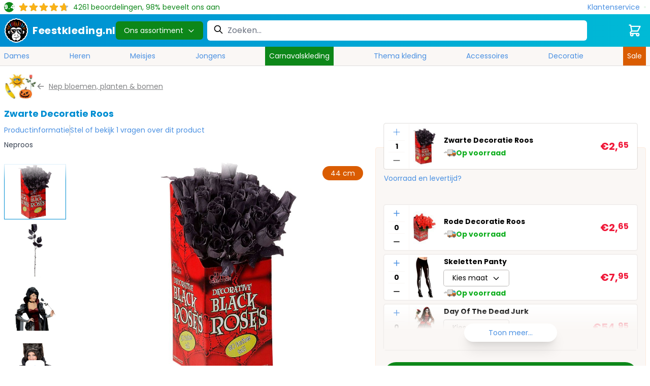

--- FILE ---
content_type: text/html; charset=UTF-8
request_url: https://www.feestkleding.nl/zwarte-decoratie-roos
body_size: 76104
content:
<!doctype html>
<html lang="nl">
<head prefix="og: http://ogp.me/ns# fb: http://ogp.me/ns/fb# product: http://ogp.me/ns/product#">
    <meta charset="utf-8"/>
<meta name="title" content="Zwarte decoratie roos | Feestkleding.nl"/>
<meta name="description" content="Zwarte decoratie roos online kopen? Koop nu je Zwarte decoratie roos bij Feestkleding.nl voor slechts €2.65! Bekijk dit product en bijbehorende feestartikelen snel in onze webshop."/>
<meta name="robots" content="INDEX,FOLLOW"/>
<meta name="viewport" content="width=device-width, initial-scale=1"/>
<title>Zwarte decoratie roos | Feestkleding.nl</title>
        <link rel="stylesheet" type="text/css" defer="defer" href="https://www.feestkleding.nl/static/version1769418756/frontend/Elgentos/Feestkleding/nl_NL/css/styles.css" />
<link rel="stylesheet" type="text/css" defer="defer" href="https://www.feestkleding.nl/static/version1769418756/frontend/Elgentos/Feestkleding/nl_NL/css/theme.css" />
<link rel="stylesheet" type="text/css" media="all" href="https://www.feestkleding.nl/static/version1769418756/frontend/Elgentos/Feestkleding/nl_NL/Paynl_Payment/css/payFastCheckout.css" />
<script type="text/javascript" src="https://www.feestkleding.nl/static/version1769418756/frontend/Elgentos/Feestkleding/nl_NL/Smile_ElasticsuiteTracker/js/tracking.min.js"></script>
<link rel="preload" as="font" crossorigin="anonymous" href="https://www.feestkleding.nl/static/version1769418756/frontend/Elgentos/Feestkleding/nl_NL/css/fonts/poppins-v19-latin-regular.woff2" />
<link rel="preload" as="font" crossorigin="anonymous" href="https://www.feestkleding.nl/static/version1769418756/frontend/Elgentos/Feestkleding/nl_NL/css/fonts/poppins-v19-latin-700.woff2" />
<link rel="canonical" href="https://www.feestkleding.nl/zwarte-decoratie-roos" />
<link rel="icon" type="image/x-icon" href="https://www.feestkleding.nl/media/favicon/stores/2/favicon.png" />
<link rel="shortcut icon" type="image/x-icon" href="https://www.feestkleding.nl/media/favicon/stores/2/favicon.png" />
    
<script nonce="NGZnb2w0MTk3NzB6bmR1czU4Zmsxdm5oNXhpY3NicGM=">
    window.YIREO_GOOGLETAGMANAGER2_ENABLED = true;
    (function (events) {
        const initYireoGoogleTagManager2 = function () {
            events.forEach(function (eventType) {
                window.removeEventListener(eventType, initYireoGoogleTagManager2);
            });

                        (function (w, d, s, l, i) {
                w[l] = w[l] || [];
                w[l].push({'gtm.start': new Date().getTime(), event: 'gtm.js'});
                var f = d.getElementsByTagName(s)[0],
                    j = d.createElement(s),
                    dl = l != 'dataLayer' ? '&l=' + l : '';
                j.async = true;
                j.src = 'https\u003A\u002F\u002Fwww.googletagmanager.com' + '/gtm.js?id=' + i + dl;
                f.parentNode.insertBefore(j, f);
            })(window, document, 'script', 'dataLayer', 'GTM\u002DM95Z2HQT');
                    };

        events.forEach(function (eventType) {
            window.addEventListener(eventType, initYireoGoogleTagManager2, {once: true, passive: true})
        });
    })(['keydown', 'mouseover', 'scroll', 'touchstart', 'wheel']);

    </script>
<script>
    var BASE_URL = 'https://www.feestkleding.nl/';
    var THEME_PATH = 'https://www.feestkleding.nl/static/version1769418756/frontend/Elgentos/Feestkleding/nl_NL';
    var COOKIE_CONFIG = {
        "expires": null,
        "path": "\u002F",
        "domain": ".www.feestkleding.nl",
        "secure": true,
        "lifetime": "2592000",
        "cookie_restriction_enabled": false    };
    var CURRENT_STORE_CODE = 'fk_nl';
    var CURRENT_WEBSITE_ID = '3';

    window.hyva = window.hyva || {}

    window.cookie_consent_groups = window.cookie_consent_groups || {}
    window.cookie_consent_groups['necessary'] = true;

    window.cookie_consent_config = window.cookie_consent_config || {};
    window.cookie_consent_config['necessary'] = [].concat(
        window.cookie_consent_config['necessary'] || [],
        [
            'user_allowed_save_cookie',
            'form_key',
            'mage-messages',
            'private_content_version',
            'mage-cache-sessid',
            'last_visited_store',
            'section_data_ids'
        ]
    );
</script>
<script>
    'use strict';
    (function( hyva, undefined ) {

        function lifetimeToExpires(options, defaults) {

            const lifetime = options.lifetime || defaults.lifetime;

            if (lifetime) {
                const date = new Date;
                date.setTime(date.getTime() + lifetime * 1000);
                return date;
            }

            return null;
        }

        function generateRandomString() {

            const allowedCharacters = '0123456789abcdefghijklmnopqrstuvwxyzABCDEFGHIJKLMNOPQRSTUVWXYZ',
                length = 16;

            let formKey = '',
                charactersLength = allowedCharacters.length;

            for (let i = 0; i < length; i++) {
                formKey += allowedCharacters[Math.round(Math.random() * (charactersLength - 1))]
            }

            return formKey;
        }

        const sessionCookieMarker = {noLifetime: true}

        const cookieTempStorage = {};

        const internalCookie = {
            get(name) {
                const v = document.cookie.match('(^|;) ?' + name + '=([^;]*)(;|$)');
                return v ? v[2] : null;
            },
            set(name, value, days, skipSetDomain) {
                let expires,
                    path,
                    domain,
                    secure,
                    samesite;

                const defaultCookieConfig = {
                    expires: null,
                    path: '/',
                    domain: null,
                    secure: false,
                    lifetime: null,
                    samesite: 'lax'
                };

                const cookieConfig = window.COOKIE_CONFIG || {};

                expires = days && days !== sessionCookieMarker
                    ? lifetimeToExpires({lifetime: 24 * 60 * 60 * days, expires: null}, defaultCookieConfig)
                    : lifetimeToExpires(window.COOKIE_CONFIG, defaultCookieConfig) || defaultCookieConfig.expires;

                path = cookieConfig.path || defaultCookieConfig.path;
                domain = !skipSetDomain && (cookieConfig.domain || defaultCookieConfig.domain);
                secure = cookieConfig.secure || defaultCookieConfig.secure;
                samesite = cookieConfig.samesite || defaultCookieConfig.samesite;

                document.cookie = name + "=" + encodeURIComponent(value) +
                    (expires && days !== sessionCookieMarker ? '; expires=' + expires.toGMTString() : '') +
                    (path ? '; path=' + path : '') +
                    (domain ? '; domain=' + domain : '') +
                    (secure ? '; secure' : '') +
                    (samesite ? '; samesite=' + samesite : 'lax');
            },
            isWebsiteAllowedToSaveCookie() {
                const allowedCookies = this.get('user_allowed_save_cookie');
                if (allowedCookies) {
                    const allowedWebsites = JSON.parse(unescape(allowedCookies));

                    return allowedWebsites[CURRENT_WEBSITE_ID] === 1;
                }
                return false;
            },
            getGroupByCookieName(name) {
                const cookieConsentConfig = window.cookie_consent_config || {};
                let group = null;
                for (let prop in cookieConsentConfig) {
                    if (!cookieConsentConfig.hasOwnProperty(prop)) continue;
                    if (cookieConsentConfig[prop].includes(name)) {
                        group = prop;
                        break;
                    }
                }
                return group;
            },
            isCookieAllowed(name) {
                const cookieGroup = this.getGroupByCookieName(name);
                return cookieGroup
                    ? window.cookie_consent_groups[cookieGroup]
                    : this.isWebsiteAllowedToSaveCookie();
            },
            saveTempStorageCookies() {
                for (const [name, data] of Object.entries(cookieTempStorage)) {
                    if (this.isCookieAllowed(name)) {
                        this.set(name, data['value'], data['days'], data['skipSetDomain']);
                        delete cookieTempStorage[name];
                    }
                }
            }
        };

        hyva.getCookie = (name) => {
            const cookieConfig = window.COOKIE_CONFIG || {};

            if (cookieConfig.cookie_restriction_enabled && ! internalCookie.isCookieAllowed(name)) {
                return cookieTempStorage[name] ? cookieTempStorage[name]['value'] : null;
            }

            return internalCookie.get(name);
        }

        hyva.setCookie = (name, value, days, skipSetDomain) => {
            const cookieConfig = window.COOKIE_CONFIG || {};

            if (cookieConfig.cookie_restriction_enabled && ! internalCookie.isCookieAllowed(name)) {
                cookieTempStorage[name] = {value, days, skipSetDomain};
                return;
            }
            return internalCookie.set(name, value, days, skipSetDomain);
        }


        hyva.setSessionCookie = (name, value, skipSetDomain) => {
            return hyva.setCookie(name, value, sessionCookieMarker, skipSetDomain)
        }

        hyva.getBrowserStorage = () => {
            const browserStorage = window.localStorage || window.sessionStorage;
            if (!browserStorage) {
                console.warn('Browser Storage is unavailable');
                return false;
            }
            try {
                browserStorage.setItem('storage_test', '1');
                browserStorage.removeItem('storage_test');
            } catch (error) {
                console.warn('Browser Storage is not accessible', error);
                return false;
            }
            return browserStorage;
        }

        hyva.postForm = (postParams) => {
            const form = document.createElement("form");

            let data = postParams.data;

            if (! postParams.skipUenc && ! data.uenc) {
                data.uenc = btoa(window.location.href);
            }
            form.method = "POST";
            form.action = postParams.action;

            Object.keys(postParams.data).map(key => {
                const field = document.createElement("input");
                field.type = 'hidden'
                field.value = postParams.data[key];
                field.name = key;
                form.appendChild(field);
            });

            const form_key = document.createElement("input");
            form_key.type = 'hidden';
            form_key.value = hyva.getFormKey();
            form_key.name="form_key";
            form.appendChild(form_key);

            document.body.appendChild(form);

            form.submit();
        }

        hyva.getFormKey = function () {
            let formKey = hyva.getCookie('form_key');

            if (!formKey) {
                formKey = generateRandomString();
                hyva.setCookie('form_key', formKey);
            }

            return formKey;
        }

        hyva.formatPrice = (value, showSign, options = {}) => {
            const formatter = new Intl.NumberFormat(
                'nl\u002DNL',
                Object.assign({
                    style: 'currency',
                    currency: 'EUR',
                    signDisplay: showSign ? 'always' : 'auto'
                }, options)
            );
            return (typeof Intl.NumberFormat.prototype.formatToParts === 'function') ?
                formatter.formatToParts(value).map(({type, value}) => {
                    switch (type) {
                        case 'currency':
                            return '\u20AC' || value;
                        case 'minusSign':
                            return '- ';
                        case 'plusSign':
                            return '+ ';
                        default :
                            return value;
                    }
                }).reduce((string, part) => string + part) :
                formatter.format(value);
        }

        const formatStr = function (str, nStart) {
            const args = Array.from(arguments).slice(2);

            return str.replace(/(%+)([0-9]+)/g, (m, p, n) => {
                const idx = parseInt(n) - nStart;

                if (args[idx] === null || args[idx] === void 0) {
                    return m;
                }
                return p.length % 2
                    ? p.slice(0, -1).replace('%%', '%') + args[idx]
                    : p.replace('%%', '%') + n;
            })
        }

        hyva.str = function (string) {
            const args = Array.from(arguments);
            args.splice(1, 0, 1);

            return formatStr.apply(undefined, args);
        }

        hyva.strf = function () {
            const args = Array.from(arguments);
            args.splice(1, 0, 0);

            return formatStr.apply(undefined, args);
        }

        /**
         * Take a html string as `content` parameter and
         * extract an element from the DOM to replace in
         * the current page under the same selector,
         * defined by `targetSelector`
         */
        hyva.replaceDomElement = (targetSelector, content) => {
            // Parse the content and extract the DOM node using the `targetSelector`
            const parser = new DOMParser();
            const doc = parser.parseFromString(content, 'text/html');
            const contentNode = doc.querySelector(targetSelector);

            // Bail if content can't be found
            if (!contentNode) {
                return;
            }

            hyva.activateScripts(contentNode)

            // Replace the old DOM node with the new content
            document.querySelector(targetSelector).replaceWith(contentNode);

            // Reload customerSectionData and display cookie-messages if present
            window.dispatchEvent(new CustomEvent("reload-customer-section-data"));
            hyva.initMessages();
        }

        hyva.activateScripts = (contentNode) => {
            // Extract all the script tags from the content.
            // Script tags won't execute when inserted into a dom-element directly,
            // therefore we need to inject them to the head of the document.
            const tmpScripts = contentNode.getElementsByTagName('script');

            if (tmpScripts.length > 0) {
                // Push all script tags into an array
                // (to prevent dom manipulation while iterating over dom nodes)
                const scripts = [];
                for (let i = 0; i < tmpScripts.length; i++) {
                    scripts.push(tmpScripts[i]);
                }

                // Iterate over all script tags and duplicate+inject each into the head
                for (let i = 0; i < scripts.length; i++) {
                    let script = document.createElement('script');
                    script.innerHTML = scripts[i].innerHTML;

                    document.head.appendChild(script);

                    // Remove the original (non-executing) node from the content
                    scripts[i].parentNode.removeChild(scripts[i]);
                }
            }
            return contentNode;
        }

        const replace = {['+']: '-', ['/']: '_', ['=']: ','};
        hyva.getUenc = () => btoa(window.location.href).replace(/[+/=]/g, match => replace[match]);

        let currentTrap;

        const focusableElements = (rootElement) => {
            const selector = 'button, [href], input, select, textarea, details, [tabindex]:not([tabindex="-1"]';
            return Array.from(rootElement.querySelectorAll(selector))
                .filter(el => {
                    return el.style.display !== 'none'
                        && !el.disabled
                        && el.tabIndex !== -1
                        && (el.offsetWidth || el.offsetHeight || el.getClientRects().length)
                })
        }

        const focusTrap = (e) => {
            const isTabPressed = e.key === 'Tab' || e.keyCode === 9;
            if (!isTabPressed) return;

            const focusable = focusableElements(currentTrap)
            const firstFocusableElement = focusable[0]
            const lastFocusableElement = focusable[focusable.length - 1]

            e.shiftKey
                ? document.activeElement === firstFocusableElement && (lastFocusableElement.focus(), e.preventDefault())
                : document.activeElement === lastFocusableElement && (firstFocusableElement.focus(), e.preventDefault())
        };

        hyva.releaseFocus = (rootElement) => {
            if (currentTrap && (!rootElement || rootElement === currentTrap)) {
                currentTrap.removeEventListener('keydown', focusTrap)
                currentTrap = null
            }
        }
        hyva.trapFocus = (rootElement) => {
            if (!rootElement) return;
            hyva.releaseFocus()
            currentTrap = rootElement
            rootElement.addEventListener('keydown', focusTrap)
            const firstElement = focusableElements(rootElement)[0]
            firstElement && firstElement.focus()
        }

                hyva.alpineInitialized = (fn) => window.addEventListener('alpine:initialized', fn, {once: true})
                window.addEventListener('user-allowed-save-cookie', () => internalCookie.saveTempStorageCookies())

    }( window.hyva = window.hyva || {} ));
</script>
<script>
    if (!window.IntersectionObserver) {
        window.IntersectionObserver = function (callback) {
            this.observe = el => el && callback(this.takeRecords());
            this.takeRecords = () => [{isIntersecting: true, intersectionRatio: 1}];
            this.disconnect = () => {};
            this.unobserve = () => {};
        }
    }
</script>

<meta property="og:type" content="product" />
<meta property="og:title"
      content="Zwarte&#x20;Decoratie&#x20;Roos" />
<meta property="og:image"
      content="https://www.feestkleding.nl/media/catalog/product/cache/058c0efaab55c849325697b48f66daa1/fk/z/w/zwarte-decoratie-roos-0.jpg" />
<meta property="og:description"
      content="" />
<meta property="og:url" content="https://www.feestkleding.nl/zwarte-decoratie-roos" />
    <meta property="product:price:amount" content="2.65"/>
    <meta property="product:price:currency"
      content="EUR"/>
<script type="application/ld+json">{"@context":"https:\/\/schema.org","@type":"Organization","@id":"https:\/\/www.feestkleding.nl\/","name":"Feestkleding.nl","description":"Feestkleding.NL is de Nederlandse webshop in Feestkleding en Feestartikelen. Met meer dan 100.000 verschillende artikelen tegen de allerlaagste prijzen slaag je bij ons altijd!","telephone":"085 - 065 3440","email":"klantenservice@feestkleding.nl","address":{"@type":"PostalAddress","addressCountry":"NL","addressLocality":"Albergen","addressRegion":"Overijssel","streetAddress":"Zenderseweg 42B","postalCode":"7665TN"},"image":"https:\/\/www.feestkleding.nl\/media\/seller_image\/default\/icon.png","url":"https:\/\/www.feestkleding.nl\/"}</script><script type="application/ld+json">{"@context":"https:\/\/schema.org","@type":"BreadcrumbList","itemListElement":[{"@type":"ListItem","item":{"@id":"https:\/\/www.feestkleding.nl\/productgroep","name":"Productgroep"},"position":1},{"@type":"ListItem","item":{"@id":"https:\/\/www.feestkleding.nl\/decoratie","name":"Decoratie"},"position":2},{"@type":"ListItem","item":{"@id":"https:\/\/www.feestkleding.nl\/decoratie-per-soort","name":"Decoratie per soort"},"position":3},{"@type":"ListItem","item":{"@id":"https:\/\/www.feestkleding.nl\/nepdieren-natuur","name":"Nepdieren & Natuur"},"position":4},{"@type":"ListItem","item":{"@id":"https:\/\/www.feestkleding.nl\/nep-bloemen-planten-bomen","name":"Nep bloemen, planten & bomen"},"position":5},{"@type":"ListItem","item":{"@id":"https:\/\/www.feestkleding.nl\/zwarte-decoratie-roos","name":"Zwarte Decoratie Roos"},"position":6}]}</script><script type="application/ld+json">{"@context":"https:\/\/schema.org","@type":"Product","name":"Zwarte Decoratie Roos","description":"","image":"https:\/\/www.feestkleding.nl\/media\/catalog\/product\/cache\/74c1057f7991b4edb2bc7bdaa94de933\/fk\/z\/w\/zwarte-decoratie-roos-0.jpg","offers":{"@type":"https:\/\/schema.org\/Offer","price":2.65,"url":"https:\/\/www.feestkleding.nl\/zwarte-decoratie-roos","priceCurrency":"EUR","availability":"https:\/\/schema.org\/InStock","shippingDetails":{"deliveryTime":{"businessDays":{"@type":"OpeningHoursSpecification","dayOfWeek":[""]},"@type":"ShippingDeliveryTime"},"@type":"OfferShippingDetails"}}}</script></head>
<body id="html-body" class="catalog-product-view product-zwarte-decoratie-roos page-layout-1column">

<script type="text/x-magento-init">
    {
        "*": {
            "Paynl_Payment/js/fast-checkout": {
                "minicartEnabled": false,
                "modalEnabled": true            }
        }
    }
</script><noscript><iframe src="https://www.googletagmanager.com/ns.html?id=GTM-M95Z2HQT" height="0" width="0" style="display:none;visibility:hidden"></iframe></noscript>
<input name="form_key" type="hidden" value="kR0OyLmsrUuvaR5r" /><script>
    'use strict';
    (function( cvk ) {
        cvk.isTomorrow = function (timestamp, timestampToday) {
            const date = new Date(timestamp * 1000);
            date.setUTCHours(0, 0, 0, 0);

            const tomorrow = new Date(timestampToday * 1000);
            tomorrow.setUTCHours(24,0,0,0);

            return date.getTime() === tomorrow.getTime();
        }

        cvk.getFormattedDate = function (date) {
            return Intl.DateTimeFormat('nl\u002DNL', {
                weekday: 'long',
                day: 'numeric',
                month: 'long',
            }).format(date)
        }

        cvk.getDeliveryData = function (productItems, clean = false) {
            let deliveryUrl = new URL('https://www.feestkleding.nl/delivery/dates/byids/');

            if (typeof productItems !== 'number') {
                Object.values(productItems).forEach(
                    item => deliveryUrl.searchParams.append('id[]', item.id)
                );
            } else {
                deliveryUrl.searchParams.append('id', productItems)
            }

            if (clean) {
                deliveryUrl.searchParams.append('clean', clean)
            }

            return fetch(deliveryUrl).then((response) => {
                return response.json().then((data) => {
                    return data;
                }).catch((err) => {
                    console.log(err)
                })
            });
        }

        cvk.formatSingleDate = function (stockData) {
            const timestamp = stockData['timestamp'];
            const timestampToday = stockData['timestamp_today'];

            if (stockData['in_stock'] === false) {
                return '<span class="text-red-light">Uitverkocht</span>'
            }

            if (timestamp === null || timestamp === false) {
                return '<span class="text-green">Op\u0020voorraad</span>'
            }

            if(cvk.isTomorrow(timestamp, timestampToday)) {
                return "<span class='text-green'>Morgen\u0020in\u0020huis</span>"
            }

            const formattedDate = cvk.getFormattedDate(new Date(timestamp * 1000));

            if (stockData['cvk_stock'] === true) {
                return '<span class="text-green">' + formattedDate + '</span>'
            }

            return '<span class="text-orange">' + formattedDate + '</span>'
        }

        cvk.formatDate = function (qty, deliveryData) {
            if (deliveryData.length <= 0) {
                return '<span class="text-green">Op\u0020voorraad</span>';
            }

            if (deliveryData.length > 0 && qty > deliveryData[deliveryData.length - 1].qty) {
                return '<span class="text-red-light">Uitverkocht</span>'
            }

            const timestamp = Object.values(deliveryData)
                .sort((current, next) => next.timestamp - current.timestamp)
                .reduce(
                    (carry, method) => method.qty >= qty
                        ? method.timestamp
                        : carry,
                    deliveryData[deliveryData.length - 1].timestamp
                );

            if (cvk.isTomorrow(timestamp, deliveryData[0].timestamp_today)) {
                return "<span class='text-green'>Morgen\u0020in\u0020huis</span>"
            }

            const formattedDate = cvk.getFormattedDate(new Date(timestamp * 1000));

            if (
                deliveryData?.cvk_stock === true ||
                (deliveryData[0]?.source === 'warehouse_carnavalskleding' && qty <= deliveryData[0]?.qty)
            ) {
                return '<span class="text-green">' + formattedDate + '</span>'
            }


            return '<span class="text-orange">' + formattedDate + '</span>'

        }

        cvk.getSkuFromLabel = function (productItems, label, parentId) {
            let sku = null;

            Object.values(productItems).forEach(product => {
                if (product.size === label && product.parent_id === parentId) {
                    sku = product.sku
                }
            })

            return sku;
        }

        cvk.calculateAdditionalCost = function(id, optionConfig) {
            const difference = Math.abs(optionConfig.prices.finalPrice.amount - optionConfig.optionPrices[id].finalPrice.amount)

            if (difference > 0) {
                return "+ " + hyva.formatPrice(difference)
            } else if (difference < 0) {
                return "- " + hyva.formatPrice(difference)
            }
        }

        cvk.getDeliveryDataFromSku = function(deliveryData, productId, sku) {
            deliveryData = deliveryData.dates[productId];

            const deliverDataIndex = Object.keys(deliveryData).find((item) => deliveryData[item][sku]);

            return deliveryData[deliverDataIndex][sku];
        }

        cvk.displayValueInInput = function (productId, label) {
            document.querySelector(`[data-inputvalue-product-id="${productId}"`).innerHTML = label
            document.querySelector(`[data-selectedvalue-product-id="${productId}"`).classList.remove('hidden')
            document.querySelector(`[data-inputplaceholder-product-id="${productId}"`).classList.add('hidden')
        }

        cvk.alterAmountInStockLabels = function (productId, deliveryData){
            if (deliveryData.length <= 0) {
                return;
            }

            const QtyInStockCvk = deliveryData[0].qty
            const QtyInStockWarehouse = deliveryData[deliveryData.length - 1].qty
            const deliveryParentContainer = document.querySelector(`[data-deliverycontainer-product-id="${productId}"`).classList

            const amountInStockLabel = document.querySelector(`[data-instock-product-id="${productId}"`)
            const amountAvailableLabel = document.querySelector(`[data-available-product-id="${productId}"`)

            let qtyInStockLabel = QtyInStockCvk

            if(QtyInStockCvk === 0) {
                amountInStockLabel.parentElement.classList.add('hidden')
            }  else {
                amountInStockLabel.parentElement.classList.remove('hidden')

                if (QtyInStockCvk > 49) {
                    qtyInStockLabel = "49+"
                }

                if (cvk.isTomorrow(deliveryData[0].timestamp, deliveryData[0].timestamp_today)) {
                    amountInStockLabel.innerHTML = `${qtyInStockLabel} stuks\u0020morgen\u0020in\u0020huis.`
                } else {
                    const formattedDate = cvk.getFormattedDate(new Date(deliveryData[0].timestamp * 1000));
                    amountInStockLabel.innerHTML = `${qtyInStockLabel} stuks ${formattedDate}`
                }
            }

            if (QtyInStockWarehouse > 49) {
                amountAvailableLabel.innerHTML = '49+';
            } else {
                amountAvailableLabel.innerHTML = QtyInStockWarehouse;
            }

            deliveryParentContainer.remove('hidden');
        }

        cvk.getFormattedDateString = function(qty, sku, productId, deliveryData) {
            if(deliveryData.length <= 0) {
                return '<span class="text-green">Op\u0020voorraad</span>';
            }
            const deliveryDataFromSku = cvk.getDeliveryDataFromSku(deliveryData, productId, sku);
            return cvk.formatDate(qty, deliveryDataFromSku);
        }

        cvk.getSplitFormattedFinalPrice = function(value) {
            const formatter = new Intl.NumberFormat(
                document.documentElement.lang,
                {
                    style: 'currency',
                    currency: 'EUR',
                    signDisplay: "always"
                }
            );
            return (typeof Intl.NumberFormat.prototype.formatToParts === 'function') ?
                formatter.formatToParts(value).map(({type, value}) => {
                switch (type) {
                    case 'currency':
                        return '€' || value;
                    case 'plusSign': return '';
                    case 'group': return '';
                    case 'fraction': return '<span class="text-base">' + value + '</span>'
                    case 'literal': return '';
                    default: return value
                }
            }).reduce((string, part) => string + part) : formatter.format(value);
        }

    }( window.cvk = window.cvk || {} ));
</script>
<script nonce="NGZnb2w0MTk3NzB6bmR1czU4Zmsxdm5oNXhpY3NicGM=">
    function yireoGoogleTagManager2Pusher(eventData, message, callback) {
        window.YIREO_GOOGLETAGMANAGER2_PAST_EVENTS = window.YIREO_GOOGLETAGMANAGER2_PAST_EVENTS || [];

        function doCallback(cb) {
            if (undefined === cb) {
                return;
            }

            cb();
        }


        const copyEventData = Object.assign({}, eventData);
        let metaData = {};
        if (copyEventData.meta) {
            metaData = copyEventData.meta;
            delete copyEventData.meta;
        }

        const eventHash = btoa(encodeURIComponent(JSON.stringify(copyEventData)));
        if (window.YIREO_GOOGLETAGMANAGER2_PAST_EVENTS.includes(eventHash)) {
            yireoGoogleTagManager2Logger('Warning: Event already triggered', eventData);
            doCallback(callback);
            return;
        }

        if (metaData && metaData.allowed_pages && metaData.allowed_pages.length > 0
            && false === metaData.allowed_pages.some(page => window.location.pathname.includes(page))) {
            yireoGoogleTagManager2Logger('Warning: Skipping event, not in allowed pages', window.location.pathname, eventData);
            doCallback(callback);
            return;
        }

        if (metaData && metaData.allowed_events) {
            for (const [allowedEventKey, allowedEvent] of Object.entries(metaData.allowed_events)) {
                window.addEventListener(allowedEvent, function () {
                    const eventDataCopy = Object.assign({}, eventData);
                    eventDataCopy.meta.allowed_events = false;
                    yireoGoogleTagManager2Pusher(eventDataCopy, 'push (allowed event "' + eventData.event + '") [script-pusher]');
                });
            }

            yireoGoogleTagManager2Logger('Warning: Skipping event, not in allowed events', window.location.pathname, eventData);
            doCallback(callback);
            return;
        }

        if (!message) {
            message = 'push (unknown) [unknown]';
        }

        yireoGoogleTagManager2Logger(message, eventData);
        window.dataLayer = window.dataLayer || [];

        if (eventData.ecommerce) {
            window.dataLayer.push({ecommerce: null});
        }

        try {
            window.dataLayer.push(eventData);
            window.YIREO_GOOGLETAGMANAGER2_PAST_EVENTS.push(eventHash);
        } catch(error) {
            doCallback(callback);
        }

        doCallback(callback);
    }
</script>
<script nonce="NGZnb2w0MTk3NzB6bmR1czU4Zmsxdm5oNXhpY3NicGM=">
    function yireoGoogleTagManager2Logger(...args) {
        const debug = window.YIREO_GOOGLETAGMANAGER2_DEBUG || false;
        if (false === debug) {
            return;
        }

        var color = 'gray';
        if (args[0].toLowerCase().startsWith('push')) {
            color = 'green';
        }

        if (args[0].toLowerCase().startsWith('warning')) {
            color = 'orange';
        }

        var css = 'color:white; background-color:' + color + '; padding:1px;'
        console.log('%cYireo_GoogleTagManager2', css, ...args);
    }
</script>

<script>
    'use strict';
    (function(hyva) {
                const formValidationRules = {
            required(value, options, field, context) {
                const el = field.element.type === 'hidden' ? createTextInputFrom(field.element) : field.element,
                    msg = 'Dit\u0020is\u0020een\u0020verplicht\u0020veld.';

                if (el.type === 'radio' || el.type === 'checkbox') {
                    return (value === undefined || value.length === 0) ? msg : true;
                }

                el.setAttribute('required', '');
                el.checkValidity();

                return el.validity.valueMissing ? msg : true;
            },
            maxlength(value, options, field, context) {
                const n = Number(options)
                if (value.length > n) {
                    return n === 1
                        ? hyva.strf('Please\u0020enter\u0020no\u0020more\u0020than\u00201\u0020character.')
                        : hyva.strf('Please\u0020enter\u0020no\u0020more\u0020than\u0020\u00250\u0020characters.', options)
                }
                return true;
            },
            minlength(value, options, field, context) {
                const n = Number(options)
                if (value.length > 0 && value.length < n) {
                    return n === 1
                        ? hyva.strf('Please\u0020enter\u0020at\u0020least\u00201\u0020character.')
                        : hyva.strf('Please\u0020enter\u0020at\u0020least\u0020\u00250\u0020characters.', options)
                }
                return true;
            },
            max(value, options, field, context) {
                field.element.setAttribute('max', options);
                field.element.checkValidity();
                if (field.element.validity.rangeOverflow) {
                    return hyva.strf('Please\u0020enter\u0020a\u0020value\u0020less\u0020than\u0020or\u0020equal\u0020to\u0020\u0022\u00250\u0022.', options);
                }
                return true;
            },
            min(value, options, field, context) {
                field.element.setAttribute('min', options);
                field.element.checkValidity();
                if (field.element.validity.rangeUnderflow) {
                    return hyva.strf('Please\u0020enter\u0020a\u0020value\u0020greater\u0020than\u0020or\u0020equal\u0020to\u0020\u0022\u00250\u0022.', options);
                }
                return true;
            },
            step(value, options, field, context) {
                field.element.setAttribute('step', options);
                field.element.checkValidity();
                if (field.element.validity.stepMismatch) {
                    const val = Number(value);
                    const step = Number(options);
                    const msg = 'Please\u0020enter\u0020a\u0020valid\u0020value.\u0020The\u0020two\u0020nearest\u0020valid\u0020values\u0020are\u0020\u0022\u00250\u0022\u0020and\u0020\u0022\u00251\u0022.';
                    return hyva.strf(msg, Math.floor(val / step) * step, Math.ceil(val / step) * step);
                }
                return true;
            },
            pattern(value, options, field, context) {
                field.element.setAttribute('pattern', options);
                field.element.checkValidity();
                if (field.element.validity.patternMismatch) {
                    return field.element.title
                        ? hyva.strf('Please\u0020match\u0020the\u0020requested\u0020format\u003A\u0020\u00250.', field.element.title)
                        : 'Please\u0020match\u0020the\u0020requested\u0020format.'
                }
                return true;
            },
            email(value, options, field, context) {
                                const rule = /^([a-z0-9,!\#\$%&'\*\+\/=\?\^_`\{\|\}~-]|[\u00A0-\uD7FF\uF900-\uFDCF\uFDF0-\uFFEF])+(\.([a-z0-9,!\#\$%&'\*\+\/=\?\^_`\{\|\}~-]|[\u00A0-\uD7FF\uF900-\uFDCF\uFDF0-\uFFEF])+)*@([a-z0-9-]|[\u00A0-\uD7FF\uF900-\uFDCF\uFDF0-\uFFEF])+(\.([a-z0-9-]|[\u00A0-\uD7FF\uF900-\uFDCF\uFDF0-\uFFEF])+)*\.(([a-z]|[\u00A0-\uD7FF\uF900-\uFDCF\uFDF0-\uFFEF]){2,})$/i;
                if (value.length > 0 && !rule.test(value)) {
                    return 'Vul\u0020een\u0020geldig\u0020e\u002Dmailadres\u0020in.';
                }
                return true;
            },
            password(value, options, field, context) {
                const rule = /^(?=.*?[A-Z])(?=.*?[a-z])(?=.*?[0-9])(?=.*?[#?!@$%^&*-]).{8,}$/;
                if (value.length > 0 && !rule.test(value)) {
                    return 'Please\u0020provide\u0020at\u0020least\u0020one\u0020upper\u0020case,\u0020one\u0020lower\u0020case,\u0020one\u0020digit\u0020and\u0020one\u0020special\u0020character\u0020\u0028\u0023\u003F\u0021\u0040\u0024\u0025\u005E\u0026\u002A\u002D\u0029';
                }
                return true;
            },
            equalTo(value, options, field, context) {
                const dependencyField = context.fields[options].element;
                if (value !== dependencyField.value) {
                    const dependencyFieldName =
                        dependencyField.label ||
                        dependencyField.title ||
                        (dependencyField.labels && dependencyField.labels[0] && dependencyField.labels[0].innerText) ||
                        dependencyField.name;
                    return hyva.strf('This\u0020field\u0020value\u0020must\u0020be\u0020the\u0020same\u0020as\u0020\u0022\u00250\u0022.', dependencyFieldName);
                }
                return true;
            }
        };

                function raceSome(promises, pred) {
            return new Promise((resolve, reject) => {

                if (promises.length === 0) {
                    return resolve();
                }

                let settled = false, nDone = 0;

                const resolveIf = v => {
                    if (!settled && (pred(v) || ++nDone === promises.length)) {
                        settled = true;
                        resolve(v);
                    }
                    return v;
                }

                promises.map(promise => {
                    promise.then(resolveIf).catch(reason => {
                        settled = true;
                        reject(reason)
                    });
                    return promise;
                });
            });
        }

        const INPUT_ATTRIBUTE_RULES = {min: 'min', max: 'max', required: 'required', minlength: 'minlength', maxlength: 'maxlength', step: 'step', pattern: 'pattern'}
        const INPUT_TYPE_RULES = {email: 'email'}

        function getRules(element) {
            let rules = {};
            Object.keys(INPUT_ATTRIBUTE_RULES).forEach(attrName => {
                if (element.hasAttribute(attrName)) {
                    rules[INPUT_ATTRIBUTE_RULES[attrName]] = element.getAttribute(attrName);
                }
            })
            if (INPUT_TYPE_RULES[element.type]) {
                rules[INPUT_TYPE_RULES[element.type]] = true;
            }

            if (element.dataset.validate) {
                try {
                    Object.assign(rules, JSON.parse(element.dataset.validate));
                } catch (error) {
                    console.error('Validator error. Cannot parse data-validate attribute of element:\n', element);
                }
            }

            return rules;
        }

        function isInvalidRuleResult(ruleState) {
            return typeof ruleState === 'string' || !ruleState || (ruleState.type && ruleState.content);
        }

        async function runValidateFn(rule, options, value, field) {
            return formValidationRules[rule](value, options, field, this);
        }

        function generateId() {
            let id;
            do {
                id = `${this.idPrefix}-${++this.idSeq}`;
            } while (document.getElementById(id));
            return id;
        }

        function isVisible(element) {
            const el = element.type !== 'hidden' ? element : (element.parentElement || {});
            return !!(el.offsetWidth || el.offsetHeight || el.getClientRects().length)
        }

        function elementWillValidate(element) {
            return (element.willValidate || element.type === 'hidden')
                && element.tagName !== 'BUTTON'
                && element.disabled === false
                && !(element.tagName === 'INPUT' && element.type === 'submit')
                && (element.hasAttribute('data-validate-hidden') || isVisible(element))
        }

        function createMessageContainer(el, fieldWrapperClassName) {
            if (! el.parentElement) {
                return;
            }
            const refocus = document.activeElement === el;
            const wrapper = document.createElement('div');
            wrapper.classList.add.apply(wrapper.classList, fieldWrapperClassName.split(' '));
            el.parentElement.insertBefore(wrapper, el);
            wrapper.appendChild(el);
            refocus && document.activeElement !== el && el.focus();
            return wrapper;
        }

        function containerNotFound(selector, el) {
            const msg = `Cannot find message container element ${selector} of ${el.name}`;
            console.error(msg, el);
            throw msg;
        }

        function createTextInputFrom(el) {
            const text = document.createElement('INPUT');
            text.type = 'text';
            text.value = el.value;
            return text;
        }

        function classNamesToSelector(classNames) {
            return classNames.split(' ')
                .filter(className => className.length > 0)
                .map(className => `.${className}`)
                .join('')
        }

        function hasMessagesWrapper(field, messagesWrapperClassName) {
            return this.getMessageContainer(field).querySelector(classNamesToSelector(messagesWrapperClassName));
        }

        function getMessagesWrapper(field, messagesWrapperClassName) {
            if (hasMessagesWrapper.call(this, field, messagesWrapperClassName)) {
                return this.getMessageContainer(field).querySelector(classNamesToSelector(messagesWrapperClassName));
            }

            const msgWrapper = document.createElement('ul');
            const msgId = generateId.call(this);
            msgWrapper.id = msgId;
            field.element.setAttribute('aria-errormessage', msgId);
            field.element.setAttribute('aria-describedby', msgId);
            msgWrapper.classList.add.apply(msgWrapper.classList, messagesWrapperClassName.split(' '));
            if (field.validateOnChange) {
                msgWrapper.setAttribute('aria-live', 'polite');
            }
            this.getMessageContainer(field).appendChild(msgWrapper);

            return msgWrapper;
        }

        function getCheckedValues(field) {
            const name = field.element.name.replace(/([\\"])/g, '\\$1');
            const elements = field.element.form.querySelectorAll('input[name="' + name + '"]:checked');
            return Array.from(elements).map(el => el.value);
        }

        function escapeHtml(s) {
            const div = document.createElement('div')
            div.innerText = s;
            return div.innerHTML;
        }

        
        function formValidation(formElement, options) {
            // Disable browser default validation
            if (formElement.tagName === 'FORM') {
                formElement.setAttribute('novalidate', '');
            } else {
                console.error('formValidation can be initialized only on FORM element', formElement);
                return;
            }

            options = Object.assign({
                fieldWrapperClassName: 'field field-reserved',
                messagesWrapperClassName: 'messages',
                validClassName: 'field-success',
                invalidClassName: 'field-error',
                pageMessagesWrapperSelector: null,
                scrollToFirstError: true,
            }, options || {});

            return {
                state: {
                    valid: false,
                },
                fields: {},
                idSeq: 0,
                idPrefix: formElement.id || 'vld-msg',
                setupFields(elements) {
                    this.fields = {};
                    Array.from(elements).forEach(element => {
                        if (elementWillValidate(element)) {
                            this.setupField(element);
                        }
                    });
                },
                setupField(element) {
                    if (! element) return;
                    const onChange = !!element.dataset.onChange;
                    if (elementWillValidate(element)) {
                        const rules = getRules(element);
                        if (Object.keys(rules).length > 0) {
                            if (this.fields[element.name]) {
                                Object.assign(this.fields[element.name].rules, rules);
                            } else {
                                this.fields[element.name] = {
                                    element,
                                    rules: rules,
                                    validateOnChange: onChange,
                                    state: {
                                        valid: null,
                                        rules: {}
                                    }
                                }
                            }
                        }
                    } else {
                        console.error('Element will not validate', element);
                    }
                },
                onSubmit(event) {
                    if (event.target.tagName === 'FORM') {
                        event.preventDefault();

                        this.validate()
                            .then(() => event.target.submit())
                            .catch(invalidElements => {});
                    }
                },
                onChange(event) {
                    event.target.dataset.onChange = 'true';
                    if (!Object.keys(this.fields).length) {
                        this.setupFields(formElement.elements);
                    }
                    if (!Object.keys(this.fields).includes(event.target.name)) {
                        this.setupField(event.target);
                    }
                    const field = this.fields[event.target.name];

                    this.validateField(field);
                    field && field.element.removeAttribute('data-on-change')
                },
                validateSafe() {
                    return new Promise(resolve => this.validate().then(() => resolve(true)).catch(() => {}))
                },
                validate() {
                    if (!Object.keys(this.fields).length || !Object.keys(this.fields).length !== formElement.elements.length) {
                        this.setupFields(formElement.elements);
                    }
                    return new Promise(async (resolve, reject) => {
                        if (formElement.elements) {
                                                        await raceSome(this.validateFields(), result => result !== true)
                            const invalidFields = Object.values(this.fields).filter(field => !field.state.valid);
                            this.state.valid = invalidFields.length === 0;
                            if (this.state.valid) {
                                resolve();
                            } else {
                                if (options.scrollToFirstError && invalidFields.length > 0) {
                                    invalidFields[0].element.focus()
                                    invalidFields[0].element.select && invalidFields[0].element.select();
                                }
                                reject(invalidFields.map(field => field.element));
                            }
                        }
                    });
                },
                                validateFields() {
                    const fields = Object.values(this.fields);

                                        fields.forEach(field => {
                        this.getMessageContainer(field).classList.remove(options.validClassName, options.invalidClassName)
                    });
                                        return fields.map(field => this.validateField(field))
                },
                                validateField(field) {
                                        if (! field || ! elementWillValidate(field.element)) {
                        return new Promise(resolve => resolve(true))
                    }

                    let value;
                    if (field.element.type === 'checkbox') {
                        value = getCheckedValues(field);
                    } else if (field.element.type === 'radio') {
                        value = getCheckedValues(field)[0] || undefined;
                    } else if (field.element.tagName === 'SELECT' && field.element.multiple) {
                        value = Array.from(field.element.selectedOptions).map(opt => opt.value);
                    } else {
                        value = field.element.value;
                    }

                    const rules = field.rules || {};

                                        field.state.valid = true;
                    this.showFieldState(field);

                
                                        const fieldValidations = Object.keys(rules).filter(rule => formValidationRules[rule]).map(async rule => {
                        return runValidateFn.call(this, rule, rules[rule], value, field).then(result => {
                            field.state.rules[rule] = result;
                            return result;
                        })
                    });

                    return new Promise(resolve => {
                                                Promise.all(fieldValidations).then(results => {
                                                                                    field.state.valid = !elementWillValidate(field.element) || rules.length === 0 || !results.some(isInvalidRuleResult)
                            this.showFieldState(field);
                            resolve(field.state.valid);
                        })
                    });
                },
                                getMessagesByField(field) {
                    const messages = [];
                    const invalidRules = Object.keys(field.state.rules).filter(rule => isInvalidRuleResult(field.state.rules[rule]));

                    field.rules && Object.keys(field.rules).forEach((rule) => {
                        if (invalidRules.includes(rule)) {
                            const customMessage = field.element.getAttribute('data-msg-' + rule);
                            const message = customMessage ? customMessage : field.state.rules[rule];
                            const ruleOptions = JSON.parse(JSON.stringify(field.rules[rule]));

                            if (typeof message === 'undefined' || message === null || (typeof message !== 'string' && ! message.type)) {
                                messages.push(hyva.strf('Validation rule "%0" failed.', rule));
                            } else if (Array.isArray(ruleOptions)) {
                                ruleOptions.unshift(message.type ? message.content : message);
                                const content = hyva.strf.apply(null, ruleOptions);
                                messages.push(message.type ? {type: message.type, content} : content);
                            } else {
                                const content = hyva.strf(message.type ? message.content : message, ruleOptions)
                                messages.push(message.type ? {type: message.type, content} : content);
                            }
                        }
                    });
                    return messages;
                },
                /** @deprecated */
                getFieldWrapper(field) {
                                        return this.getMessageContainer(field)
                },
                getMessageContainer(field) {
                    let container;
                    const pageSelector = field.element.getAttribute('data-validation-container') || options.pageMessagesContainerSelector;
                    if (pageSelector) {
                        container = document.querySelector(pageSelector)
                            || containerNotFound(pageSelector, field.element)
                    } else {
                        const containerSelector = classNamesToSelector(options.fieldWrapperClassName);
                        container = field.element.closest(containerSelector)
                            || createMessageContainer(field.element, options.fieldWrapperClassName)
                            || containerNotFound(containerSelector, field.element);
                    }

                    return container;
                },
                showFieldState(field) {
                    const container = this.getMessageContainer(field),
                        hasErrorMessages = hasMessagesWrapper.call(this, field, options.messagesWrapperClassName),
                        messages = this.getMessagesByField(field).map(m => {
                            return m.type !== 'html' ? escapeHtml(m.type ? m.content : m) : m.content;
                        });
                    container.classList.toggle(options.validClassName, field.state.valid && ! hasErrorMessages);
                    container.classList.toggle(options.invalidClassName, !field.state.valid || hasErrorMessages);
                    this.createHtmlErrorMessage(field, messages);

                    if (field.state.valid) {
                        field.element.removeAttribute('aria-invalid');
                    } else {
                        field.element.setAttribute('aria-invalid', 'true');
                        if (! document.activeElement) {
                            field.element.focus();
                        }
                    }
                },
                removeMessages(field, messagesClass) {
                    if (! hasMessagesWrapper.call(this, field, messagesClass || options.messagesWrapperClassName)) {
                        return;
                    }

                    const msgWrapper = getMessagesWrapper.call(this, field, messagesClass || options.messagesWrapperClassName);
                    const messages = msgWrapper.querySelectorAll(`[data-msg-field='${field.element.name}']`);
                    Array.from(messages).forEach(msg => msg.remove());
                    if (msgWrapper && msgWrapper.childElementCount === 0) {
                        field.element.removeAttribute('aria-errormessage');
                        field.element.removeAttribute('aria-describedby');
                        msgWrapper.remove();
                    }
                },
                createErrorMessage(field, messages) {
                    const htmlMessages = (Array.isArray(messages) ? messages : [messages]).map(escapeHtml)
                    this.createHtmlErrorMessage(field, htmlMessages);
                },
                createHtmlErrorMessage(field, messages) {
                    this.removeMessages(field, options.messagesWrapperClassName);
                    field.element.removeAttribute('aria-errormessage');
                    field.element.removeAttribute('aria-describedby');

                    if (!field.state.valid) {
                        const msgWrapper = this.addHtmlMessages(field, options.messagesWrapperClassName, messages);
                        field.element.setAttribute('aria-errormessage', msgWrapper.id);
                        field.element.setAttribute('aria-describedby', msgWrapper.id);
                    }
                },
                /** @deprecated */
                createMessage(field, message) {
                                        return this.addMessages(field, options.messagesWrapperClassName, message);
                },
                addMessages(field, messagesClass, messages) {
                    const htmlMessages = (Array.isArray(messages) ? messages : [messages]).map(escapeHtml)
                    return this.addHtmlMessages(field, messagesClass, htmlMessages);
                },
                addHtmlMessages(field, messagesClass, htmlMessages) {
                    const msgWrapper = getMessagesWrapper.call(this, field, messagesClass);

                    (Array.isArray(htmlMessages) ? htmlMessages : [htmlMessages]).forEach((htmlMessage) => {
                        const li = document.createElement('li');
                        li.innerHTML = htmlMessage;
                        li.setAttribute('data-msg-field', field.element.name);
                        msgWrapper.appendChild(li);
                    });

                    return msgWrapper;
                },
                setField(name, value) {
                    this.fields[name].element.value = value;
                    this.fields[name].element.dispatchEvent((new Event('input')));
                    this.validateField(this.fields[name]);
                }
            }
        }

        hyva.formValidation = formValidation;
        hyva.formValidation.rules = formValidationRules;
        hyva.formValidation.setInputAttributeRuleName = (attrName, ruleName) => INPUT_ATTRIBUTE_RULES[attrName] = ruleName || attrName;
        hyva.formValidation.setInputTypeRuleName = (typeName, ruleName) => INPUT_TYPE_RULES[typeName] = ruleName || typeName;
        hyva.formValidation.addRule = (name, validator) => formValidationRules[name] = validator;
    }(window.hyva = window.hyva || {}));
</script>

<div class="page-wrapper"><header class="page-header relative isolate z-30"><div class="header content">


<div class="container">
    <div class="flex flex-row items-center justify-between">
        
<script type="application/ld+json">{"@context":"http:\/\/schema.org","@type":"Product","name":"Beoordelingen","aggregateRating":{"@type":"AggregateRating","ratingValue":"9.4","ratingCount":"4261","bestRating":"10","worstRating":"1"}}</script>
<div class="py-1">
    <div class="flex text-sm md:items-center space-x-2">
        <div class="bg-green-dark rounded-full h-5 w-5 font-bold flex items-center justify-center text-white text-xs">9.4</div>
        <div class="relative block h-5" style="background: url('https://www.feestkleding.nl/static/version1769418756/frontend/Elgentos/Feestkleding/nl_NL/images/star-gray.svg') repeat-x 0 0; width: 100px;">
            <div class="block h-5" style="background: url('https://www.feestkleding.nl/static/version1769418756/frontend/Elgentos/Feestkleding/nl_NL/images/star-yellow.svg') repeat-x 0 0; width: 94%;"></div>
        </div>
        <div class="hidden md:block text-green-dark">
            <span>4261</span> beoordelingen, 98% beveelt ons aan        </div>
    </div>
</div>
        <a class="text-blue hover:text-orange space-x-2 flex flex-row items-center"
           href="https://www.feestkleding.nl/klantenservice/"
           aria-label="Klantenservice"
           title="Klantenservice">
            <span>Klantenservice</span>
            <span class="h-1 w-1 bg-green-light rounded-full"></span>
        </a>
    </div>
</div>
</div><script>
    function initHeader() {
        return {
            searchOpen: false,
            cart: {},
            openDesktopMenu: false,
            hideButton: false,
            getData(data) {
                if (data.cart) {
                    this.cart = data.cart
                }
            },
        }
    }
</script>
<div id="header"
     x-data="initHeader()"
     @keydown.window.escape="searchOpen = false;"
     @private-content-loaded.window="getData(event.detail.data)"
>
    <div class="relative">
        <div class="bg-gradient-to-r from-orange to-orange-light">
            <div class="flex flex-wrap w-full mt-0 pt-2 pb-0 justify-between lg:justify-start items-stretch lg:items-center lg:py-2  lg:container lg:gap-8">
                <div class="order-2 lg:order-1 relative w-1/2 lg:w-auto">
                    <a class="flex absolute lg:relative inset-0 -top-8 lg:top-0
    lg:items-center space-x-2 justify-center lg:justify-start
    text-xl font-medium tracking-wide
    no-underline hover:no-underline font-title"
   href="https://www.feestkleding.nl/"
   title="Feestkleding.nl"
   aria-label="store logo">
    <img
        class="h-12 w-12"
        src="https://www.feestkleding.nl/static/version1769418756/frontend/Elgentos/Feestkleding/nl_NL/images/logo.svg"
         title=""
         alt=""
        width="189"        height="64"    />
    <span class="text-xl text-white font-bold hidden lg:block">Feestkleding.nl</span>
</a>
                </div>
                <div class="flex items-center text-black font-medium order-1 block lg:bg-orange-darker lg:text-white lg:rounded-md lg:px-4 lg:py-2 w-1/4 lg:w-auto ">
                    <button>
                        <div @click="$dispatch('mobile-menu-open', true)" class="lg:hidden flex flex-row space-x-1 pl-2 lg:pl-0">
                            <svg xmlns="http://www.w3.org/2000/svg" fill="none" viewBox="0 0 24 24" stroke-width="2" stroke="currentColor" class="text-white" width="24" height="24" role="img">
  <path stroke-linecap="round" stroke-linejoin="round" d="M4 6h16M4 12h16M4 18h16"/>
<title>menu</title></svg>
                            <span class="text-white">Menu</span>
                        </div>
                        <span @click="$dispatch('menu-open', !openDesktopMenu)" class="whitespace-nowrap hidden lg:flex text-sm font-medium items-center">
                            Ons assortiment                            <span :class="{'rotate-180': openDesktopMenu}" class="ml-2 transition transform ease-in-out text-white">
                                <svg xmlns="http://www.w3.org/2000/svg" fill="none" viewBox="0 0 24 24" stroke-width="2" stroke="currentColor" width="15" height="15" role="img">
  <path stroke-linecap="round" stroke-linejoin="round" d="M19 9l-7 7-7-7"/>
<title>chevron-down</title></svg>
                            </span>
                        </span>
                    </button>
                </div>

                <div class="order-4 half-white-background lg:order-3 px-2 flex flex-row space-x-2 lg:space-x-0 mt-2 lg:mt-0 flex-1 lg:pr-16">
                    <div class="w-1/2 lg:w-full transition-all transform ease-in-out duration-300"
                         :class="{'!w-full': hideButton}"
                    >
                        <script>
    'use strict';

    function initMiniSearch() {
        return {
            minSearchLength: 2,
            terms: [],
            categories: [],
            searchOpen: false,
            slideAmount: 0,
            suggest() {
                const search = this.$refs.searchInput;
                if (search.value.length >= this.minSearchLength) {
                    search.setCustomValidity('');
                    search.reportValidity();
                    this.fetchSuggestions(search.value);
                } else {
                    this.suggestions = [];
                }
            },
            fetchSuggestions(term) {
                fetch(
                    window.BASE_URL + 'search/ajax/suggest?' + new URLSearchParams({q: term}),
                    {
                        headers: {
                            'X-Requested-With': 'XMLHttpRequest'
                        }
                    }
                )
                    .then(response => response.json())
                    .then(response => {
                        this.terms = response.filter(item => item.type === 'term');
                        this.categories = response.filter(item => item.type === 'category');
                    })
            },
            search(term) {
                const search = this.$refs.searchInput;
                term = term || search.value;
                if (term.length < this.minSearchLength) {
                    search.setCustomValidity('Minimale\u0020lengte\u0020zoekopdracht\u0020is\u00202');
                    search.reportValidity();
                } else {
                    search.setCustomValidity('');
                    search.value = term;
                    this.$refs.form.submit();
                }
            },
            focusElement(element) {
                if (element && element.nodeName === "DIV") {
                    element.focus();
                    return true;
                } else {
                    return false;
                }
            },
            leftNav(multiplier) {
                const pixelsToScroll = this.$refs.carousel.childNodes[2].scrollWidth * multiplier;
                this.$refs.carousel.scrollBy({
                    left: -pixelsToScroll,
                    behavior: "smooth",
                });
                this.slideAmount--;

                if (this.slideAmount === 0) {
                    this.$refs.leftNav.classList.add('hidden');
                }

                this.$refs.rightNav.classList.remove('hidden');
            },
            rightNav(multiplier) {
                const pixelsToScroll = this.$refs.carousel.childNodes[2].scrollWidth * multiplier;
                const currentScrollLeft = this.$refs.carousel.scrollLeft;
                const newScrollLeft = currentScrollLeft + pixelsToScroll;

                this.$refs.carousel.scrollBy({
                    left: pixelsToScroll,
                    behavior: "smooth",
                });

                this.slideAmount++;

                if (newScrollLeft + this.$refs.carousel.clientWidth >= this.$refs.carousel.scrollWidth - 2) {
                    this.$refs.rightNav.classList.add('hidden');
                    this.$refs.leftNav.classList.remove('hidden');
                } else {
                    this.$refs.rightNav.classList.remove('hidden');
                }

                if (this.slideAmount !== 0) {
                    this.$refs.leftNav.classList.remove('hidden');
                }
            },
            slide(direction, multiplier) {
                let pixelsToScroll = (this.$refs.carousel.childNodes[2].scrollWidth) * multiplier;
                if (direction === "left") {
                    this.$refs.carousel.scrollBy({
                        left: -pixelsToScroll,
                        behavior: "smooth",
                    });

                    this.leftNav(multiplier);
                } else {
                    this.$refs.carousel.scrollBy({
                        left: pixelsToScroll,
                        behavior: "smooth",
                    });

                    this.rightNav(multiplier);
                }
            },
            init() {
                if (this.$refs.carousel?.clientWidth >= this.$refs.carousel?.scrollWidth - 2) {
                    this.$refs.rightNav.classList.add('hidden');
                }
            }
        }
    }
</script>
<div class="w-full relative" x-data="initMiniSearch()" @click.outside="searchOpen = false">
    <form @submit.prevent="search()"
          action="https://www.feestkleding.nl/catalogsearch/result/" method="get"
          x-ref="form">
        <label class="hidden" for="search" data-role="minisearch-label">
            <span>Zoek</span>
        </label>
        <span class="absolute left-3 inset-y-2">
             <svg xmlns="http://www.w3.org/2000/svg" fill="none" viewBox="0 0 24 24" stroke-width="2" stroke="currentColor" class="h-5 w-5" width="24" height="24" role="img">
  <path stroke-linecap="round" stroke-linejoin="round" d="M21 21l-6-6m2-5a7 7 0 11-14 0 7 7 0 0114 0z"/>
<title>search</title></svg>
         </span>
        <input id="search"
               x-ref="searchInput"
               type="search"
               autocomplete="off"
               x-cloak
               name="q"
               value=""
               :placeholder="searchOpen ? 'Doorzoek&#x20;de&#x20;hele&#x20;winkel' : 'Zoeken...'"
               maxlength="128"
               class="w-full pl-10 p-2 shadow-xl lg:shadow-none text-xs text-base leading-normal transition appearance-none rounded-full lg:rounded-md border-none focus:outline-none truncate"
               @focus.once="suggest, $dispatch('search-touched')"
               @input.debounce.300="suggest"
               @click="searchOpen === false ? searchOpen = true : ''"
               @keydown.arrow-down.prevent="focusElement($root.querySelector('[tabindex]'))"
        />

        <button type="submit"
                title="Zoek"
                class="action search sr-only"
                aria-label="Search"
        >
            Zoek        </button>
    </form>
        <template x-if="(terms.length > 0 || categories.length > 0) && searchOpen">
            <div
                class="absolute w-full leading-normal transition appearance-none flex flex-col mt-1 bg-gray-lightest p-4 rounded border-orange border-2 z-20">
                <template x-if="terms.length > 0">
                    <div class="mb-2">
                        <template x-for="term in terms">
                            <div
                                class="group bg-white border-b border-gray-lighter first:rounded-t last:rounded-b last:border-b-0 p-2 cursor-pointer flex justify-between"
                                tabindex="0"
                                @click="search(term.title)"
                                @keydown.enter="search(term.title)"
                                @keydown.arrow-up.prevent="focusElement($event.target.previousElementSibling) || $refs.searchInput.focus()"
                                @keydown.arrow-down.prevent="focusElement($event.target.nextElementSibling)"
                            >
                                <span class="font-bold text-black group-hover:text-orange" x-text="term.title"></span>
                                <span class="text-black group-hover:text-orange">></span>
                            </div>
                        </template>
                    </div>
                </template>
                <section class="block">
                    <template x-if="categories.length > 0">
                        <div>
                            <p class="text-lg font-bold text-orange mb-2">Categorieën</p>
                            <div>
                                <div
                                    class="relative lg:-mx-4 snap-x snap-mandatory overflow-x-scroll lg:overflow-hidden">
                                    <div
                                        class="relative flex snap-x my-0 lg:overflow-hidden mr-4 p-0 after:w-4 after:h-4 after:snap-start after:content-[''] after:table lg:after:content-none after:shrink-0"
                                        x-ref="carousel">
                                        <template hidden x-for="category in categories">
                                            <div
                                                class="relative snap-start block w-1/2 sm:w-1/3 flex-none h-full pl-4">
                                                <div class="bg-white border border-gray-lightest rounded-sm">
                                                    <a x-bind:href="category.url"
                                                       :title="category.title">
                                                        <img class="m-auto px-5"
                                                             :src="category.imgsrc"
                                                             :alt="category.title"">
                                                    </a>
                                                    <a class="block text-blue cursor-pointer p-1 hover:text-orange transition border-t border-gray-lightest w-full text-sm text-center"
                                                       x-bind:href="category.url"
                                                       :title="category.title">
                                                        <span x-text="category.title"></span>
                                                    </a>
                                                </div>
                                            </div>
                                        </template>
                                    </div>

                                    <div
                                        class="absolute w-full h-full top-0 bottom-0 left-0 right-0 pointer-events-none select-none hidden md:flex">
                                        <button class="absolute left-4 flex justify-center items-center select-none pointer-events-auto cursor-pointer hover:shadow-lg transition-all top-1/3
                               border border-gray-lightest shadow rounded-r-lg bg-white p-2 cursor-pointer hover:shadow-lg transition hidden"
                                                @click.stop.debounce.100ms="slide('left', 2)"
                                                x-ref="leftNav">
                                            <svg xmlns="http://www.w3.org/2000/svg" fill="none" viewBox="0 0 24 24" stroke-width="2" stroke="currentColor" class="w-5 h-5 text-blue" width="24" height="24" role="img">
  <path stroke-linecap="round" stroke-linejoin="round" d="M10 19l-7-7m0 0l7-7m-7 7h18"/>
<title>arrow-left</title></svg>
                                        </button>
                                        <button class="absolute right-4 flex justify-center items-center select-none pointer-events-auto cursor-pointer hover:shadow-lg
                transition-all top-1/3 border border-gray-lightest shadow rounded-l-lg bg-white p-2 cursor-pointer hover:shadow-lg transition"
                                                @click.top.debounce.100ms="slide('right', 2)"
                                                x-ref="rightNav" x-cloak>
                                            <svg xmlns="http://www.w3.org/2000/svg" fill="none" viewBox="0 0 24 24" stroke-width="2" stroke="currentColor" class="w-5 h-5 text-blue" width="24" height="24" role="img">
  <path stroke-linecap="round" stroke-linejoin="round" d="M14 5l7 7m0 0l-7 7m7-7H3"/>
<title>arrow-right</title></svg>
                                        </button>
                                    </div>

                                </div>
                            </div>
                        </div>
                    </template>
                </section>
            </div>
        </template>
</div>

                    </div>
                    <a @search-touched.window="hideButton = true"
                       :class="{'hidden': hideButton}"
                       class="cursor-pointer shadow-xl flex w-1/2 lg:hidden
                    items-center h-full bg-white rounded-full justify-center
                    font-extrabold flex space-x-2"
                        href="https://www.feestkleding.nl/populaire-feestkleding/">
                        <span class="text-red-light">
                            <svg xmlns="http://www.w3.org/2000/svg" viewBox="0 0 20 20" fill="currentColor" width="24" height="24" role="img">
  <path fill-rule="evenodd" d="M12.395 2.553a1 1 0 00-1.45-.385c-.345.23-.614.558-.822.88-.214.33-.403.713-.57 1.116-.334.804-.614 1.768-.84 2.734a31.365 31.365 0 00-.613 3.58 2.64 2.64 0 01-.945-1.067c-.328-.68-.398-1.534-.398-2.654A1 1 0 005.05 6.05 6.981 6.981 0 003 11a7 7 0 1011.95-4.95c-.592-.591-.98-.985-1.348-1.467-.363-.476-.724-1.063-1.207-2.03zM12.12 15.12A3 3 0 017 13s.879.5 2.5.5c0-1 .5-4 1.25-4.5.5 1 .786 1.293 1.371 1.879A2.99 2.99 0 0113 13a2.99 2.99 0 01-.879 2.121z" clip-rule="evenodd"/>
<title>fire</title></svg>
                        </span>
                        <span class="text-blue">
                            Populair                        </span>
                    </a>
                </div>

                <div class="flex items-center order-3 lg:order-4 w-1/4 lg:w-auto pr-4 lg:pr-2">
                    <!--Cart Icon-->
                    <a id="menu-cart-icon"
                       @click.prevent.stop="$dispatch('toggle-cart', true);"
                       class="relative inline-block ml-auto no-underline lg:ml-4 text-white cursor-pointer"
                    >
                        <span class="sr-only label">
                            Cart                        </span>

                        <svg xmlns="http://www.w3.org/2000/svg" fill="none" viewBox="0 0 24 24" stroke-width="2" stroke="currentColor" class="text-white hover:text-white" width="28" height="28" role="img">
  <path stroke-linecap="round" stroke-linejoin="round" d="M3 3h2l.4 2M7 13h10l4-8H5.4M7 13L5.4 5M7 13l-2.293 2.293c-.63.63-.184 1.707.707 1.707H17m0 0a2 2 0 100 4 2 2 0 000-4zm-8 2a2 2 0 11-4 0 2 2 0 014 0z"/>
<title>shopping-cart</title></svg>

                        <span x-text="cart.summary_count"
                              class="absolute top-0 right-0 hidden h-5 px-2 py-1 -mt-5 -mr-4 text-xs font-semibold
                                leading-none text-center text-white uppercase transform -translate-x-1
                                translate-y-1/2 rounded-full bg-green"
                              :class="{
                                'hidden': !cart.summary_count,
                                'block': cart.summary_count }"
                        ></span>
                    </a>
                </div>
            </div>
        </div>

        <div class="hidden lg:flex">
            
<div class="bg-gray-lightest w-full border-b border-[#DDDDDD]">
    <div class="container">
        <ul class="flex justify-between">
                                            <li class="text-blue hover:text-orange">
                    <a class="py-2 block "
   href="https://www.feestkleding.nl/carnavalskleding-dames"
>
    Dames</a>
                </li>
                                            <li class="text-blue hover:text-orange">
                    <a class="py-2 block "
   href="https://www.feestkleding.nl/carnavalskleding-heren"
>
    Heren</a>
                </li>
                                            <li class="text-blue hover:text-orange">
                    <a class="py-2 block "
   href="https://www.feestkleding.nl/carnavalskleding-meisjes"
>
    Meisjes</a>
                </li>
                                            <li class="text-blue hover:text-orange">
                    <a class="py-2 block "
   href="https://www.feestkleding.nl/carnavalskleding-jongens"
>
    Jongens</a>
                </li>
                                            <li class="text-blue hover:text-orange">
                    <a class="py-2 block px-2&#x20;bg-green-dark&#x20;hover&#x3A;bg-green-darker&#x20;transition&#x20;text-white"
   href="https://www.feestkleding.nl/carnavalskleding"
>
    Carnavalskleding</a>
                </li>
                                            <li class="text-blue hover:text-orange">
                    <a class="py-2 block "
   href="https://www.feestkleding.nl/thema-kleding"
>
    Thema kleding</a>
                </li>
                                            <li class="text-blue hover:text-orange">
                    <a class="py-2 block "
   href="https://www.feestkleding.nl/feest-accessoires"
>
    Accessoires</a>
                </li>
                                            <li class="text-blue hover:text-orange">
                    <a class="py-2 block "
   href="https://www.feestkleding.nl/decoratie"
>
    Decoratie</a>
                </li>
                                            <li class="text-blue hover:text-orange">
                    <a class="py-2 block px-2&#x20;bg-orange-dark&#x20;hover&#x3A;bg-orange-darker&#x20;transition&#x20;text-white"
   href="https://www.feestkleding.nl/sale"
>
    Sale</a>
                </li>
                    </ul>
    </div>
</div>
        </div>

        <script type="x-clientside-cache">[["menu.main"],["default"]]</script>


        <!--Cart Drawer-->
        <script>
    'use strict';

    function initCartDrawer() {
        const displayError = (error) => {
            console.error(error);
            typeof window.dispatchMessages !== "undefined" && window.dispatchMessages(
                [{
                    type: "error",
                    text: "Er\u0020ging\u0020iets\u0020mis.\u0020Probeer\u0020opnieuw."
                }], 10000
            );
        };

        // Uses window.innerWidth to test windowsize and prevent scrolling behind the minicart for screens below value
        const MOBILE_SCROLL_PREVENTION_CUTOFF = 1024;

        return {
            open: false,
            cartId: null,
            customerToken: null,
            cartData: [],
            cartEmpty: true,
            isLoading: true,
            isTouchDevice: false,
            smallOrderAmount: 4.95,
            minimalSmallOrderAmount: 14.94,
            minimalShippingFreeAmount: 49.94,
            minimalGroupDiscountAmount: 249.99,
            itemOutOfStock: false,
            timeout: null,
            cartIsWaiting: false,
            getTomorrowDateText: function () {
                const today = new Date(),
                    tomorrow = new Date(today.getTime() + (24 * 60 * 60 * 1000));

                const day = ("0" + (tomorrow.getDate())).slice(-2),
                    month = ("0" + (tomorrow.getMonth() + 1)).slice(-2),
                    year = tomorrow.getFullYear();

                return day + "/" + month + "/" + year;
            },
            startLoading() {
                this.isLoading = true;
            },
            stopLoading() {
                this.isLoading = false;
            },
            getCartQuery() {
                return "query guestCartQuery($cartId: String!) {\n  cart(cart_id: $cartId) {\n    total_quantity\n    is_virtual\n    items {\n      id\n      errors {\n        code\n        message\n      }\n      delivery_date {\n        date\n        date_format\n        in_stock\n        stock\n      }\n      prices {\n        price {\n          value\n        }\n        row_total {\n          value\n          currency\n        }\n        row_total_incl_tax {\n          value\n          currency\n        }\n        price_incl_tax {\n          value\n        }\n      }\n      product_type\n      product {\n        id\n        name\n        sku\n        small_image {\n          label\n          url\n        }\n        url_key\n        url_suffix\n        price_tiers {\n          quantity\n          final_price {\n            value\n          }\n          discount {\n            amount_off\n            percent_off\n          }\n        }\n      }\n      quantity\n      ... on SimpleCartItem {\n        customizable_options {\n          label\n          values {\n            label\n            value\n            price {\n              value\n              type\n            }\n          }\n        }\n      }\n      ... on VirtualCartItem {\n        customizable_options {\n          label\n          values {\n            label\n            value\n            price {\n              value\n              type\n            }\n          }\n        }\n      }\n      ... on DownloadableCartItem {\n        customizable_options {\n          label\n          values {\n            label\n            value\n            price {\n              value\n              type\n            }\n          }\n        }\n      }\n      ... on ConfigurableCartItem {\n        configurable_options {\n          id\n          option_label\n          value_label\n        }\n        configured_variant {\n          small_image {\n            label\n            url\n          }\n        }\n      }\n      ... on BundleCartItem {\n        bundle_options {\n          id\n          label\n          values {\n            quantity\n            label\n          }\n        }\n        customizable_options {\n          label\n          values {\n            label\n            value\n            price {\n              value\n              type\n            }\n          }\n        }\n      }\n    }\n    available_payment_methods {\n      code\n      title\n    }\n    selected_payment_method {\n      code\n      title\n    }\n    applied_coupons {\n      code\n    }\n    billing_address {\n      country {\n        code\n      }\n      region {\n        label\n        region_id\n      }\n      postcode\n    }\n    shipping_addresses {\n      country {\n        code\n      }\n      region {\n        label\n        region_id\n      }\n      postcode\n      selected_shipping_method {\n        amount {\n          value\n          currency\n        }\n        carrier_title\n        carrier_code\n        method_title\n        method_code\n      }\n      available_shipping_methods {\n        price_excl_tax {\n          value\n          currency\n        }\n        price_incl_tax {\n          value\n          currency\n        }\n        available\n        carrier_title\n        carrier_code\n        error_message\n        method_title\n        method_code\n      }\n    }\n    prices {\n      grand_total {\n        value\n        currency\n      }\n      subtotal_excluding_tax {\n        value\n        currency\n      }\n      subtotal_including_tax {\n        value\n        currency\n      }\n      applied_taxes {\n        amount {\n          value\n          currency\n        }\n        label\n      }\n      discounts {\n        amount {\n          value\n          currency\n        }\n        label\n      }\n    }\n    delivery_date {\n      date\n      date_format\n    }\n  }\n}\n"            },
            getCustomerCartQuery() {
                return "query customerCartQuery{customerCart {\n              total_quantity\n              is_virtual\n              items {\n                id\n                errors {\n                  code\n                  message\n                }\n                delivery_date {\n                  date\n                  date_format\n                  in_stock\n                  stock\n                }\n                prices {\n                  price {\n                    value\n                  }\n                  row_total {\n                    value\n                    currency\n                  }\n                  row_total_incl_tax {\n                    value\n                    currency\n                  }\n                  price_incl_tax{\n                    value\n                  }\n                }\n                product_type\n                product {\n                  id\n                  name\n                  sku\n                  small_image {\n                    label\n                    url\n                  }\n                  url_key\n                  url_suffix\n                  price_tiers {\n                      quantity\n                      final_price {\n                        value\n                      }\n                      discount {\n                        amount_off\n                        percent_off\n                      }\n                  }\n                }\n                quantity\n                ... on SimpleCartItem {\n                  customizable_options {\n                    label\n                      values {\n                        label\n                        value\n                        price {\n                        value\n                        type\n                      }\n                    }\n                  }\n                }\n                ... on VirtualCartItem {\n                  customizable_options {\n                    label\n                      values {\n                        label\n                        value\n                        price {\n                        value\n                        type\n                      }\n                    }\n                  }\n                }\n                ... on DownloadableCartItem {\n                  customizable_options {\n                    label\n                      values {\n                        label\n                        value\n                        price {\n                        value\n                        type\n                      }\n                    }\n                  }\n                }\n\n                ... on ConfigurableCartItem {\n                  configurable_options {\n                    id\n                    option_label\n                    value_label\n                  }\n                  configured_variant {\n                    small_image {\n                      label\n                      url\n                    }\n                  }\n                }\n                ... on BundleCartItem {\n                  bundle_options {\n                    id\n                    label\n                    values {\n                      quantity\n                      label\n                    }\n                  }\n                  customizable_options {\n                    label\n                      values {\n                        label\n                        value\n                        price {\n                        value\n                        type\n                      }\n                    }\n                  }\n                }\n              }\n              available_payment_methods {\n                code\n                title\n              }\n              selected_payment_method {\n                code\n                title\n              }\n              applied_coupons {\n                code\n              }\n              billing_address {\n                country {\n                  code\n                }\n                region {\n                  label\n                  region_id\n                }\n                postcode\n              }\n              shipping_addresses {\n                country {\n                  code\n                }\n                region {\n                  label\n                  region_id\n                }\n                postcode\n                selected_shipping_method {\n                  amount {\n                    value\n                    currency\n                  }\n                  carrier_title\n                  carrier_code\n                  method_title\n                  method_code\n                }\n                available_shipping_methods {\n                  price_excl_tax {\n                    value\n                    currency\n                  }\n                  price_incl_tax {\n                    value\n                    currency\n                  }\n                  available\n                  carrier_title\n                  carrier_code\n                  error_message\n                  method_title\n                  method_code\n                }\n              }\n              prices {\n                grand_total {\n                  value\n                  currency\n                }\n                subtotal_excluding_tax {\n                  value\n                  currency\n                }\n                subtotal_including_tax {\n                  value\n                  currency\n                }\n                applied_taxes {\n                  amount {\n                      value\n                      currency\n                  }\n                  label\n                }\n                discounts {\n                  amount {\n                      value\n                      currency\n                  }\n                  label\n                }\n              }\n          }}"            },
            toggleMobileScrollPrevention() {
                if (window.innerWidth >= MOBILE_SCROLL_PREVENTION_CUTOFF) return;
                // document.body.classList.toggle('overflow-hidden');
            },
            async getCartAndOpen() {
                this.startLoading();

                this.cartIsWaiting = true;

                const hasCartId = !!this.cartId;
                const hasCustomerToken = !!this.customerToken;

                if (!hasCartId && !hasCustomerToken) {
                    return;
                }

                this.cartIsWaiting = false;
                this.open = true;
                this.toggleMobileScrollPrevention();

                const query = (this.customerToken && this.getCustomerCartQuery()) || this.getCartQuery();
                const variables = this.customerToken ? {} : {cartId: this.cartId}

                fetch('https://www.feestkleding.nl/graphql', {
                        method: 'POST',
                        headers: {
                            'Content-Type': 'application/json',
                            'Store': 'fk_nl'
                        },
                        credentials: 'include',
                        body: JSON.stringify({query: query, variables: variables})
                    }
                ).then((response) => {
                        return response.json()
                    }
                ).then((data) => {
                    if (data && data.errors) {
                        this.initErrorMessages(data.errors);
                    }

                    this.cartData = (data && data.data && (data.data.customerCart || data.data.cart)) || {};

                    this.updateCartDataDependencies();

                }).catch(displayError).finally(() => {
                    this.stopLoading();
                });
            },
            getCartItems() {
                return (this.cartData && this.cartData.items || []).filter(cartItem => !!cartItem);
            },
            isTouchEnabled() {
                this.isTouchDevice = ('ontouchstart' in window) ||
                    (navigator.maxTouchPoints > 0) ||
                    (navigator.msMaxTouchPoints > 0);
            },
            expectedTotalDays(data) {
                if (!data.date) {
                    return null;
                }

                let d = data.date.split("/");
                const today = new Date();
                const deliveryDate = new Date(d[2] + '/' + d[1] + '/' + d[0]);

                const days = (date_1, date_2) => {
                    const difference = date_1.getTime() - date_2.getTime();
                    return Math.ceil(difference / (1000 * 3600 * 24));
                }

                return `${data.date_format} (±${days(deliveryDate, today)} dagen)`;
            },
            updateCartDataDependencies() {
                this.cartEmpty = !(
                    this.cartData &&
                    this.cartData.items &&
                    Object.keys(this.cartData.items).length
                );

                if (this.cartEmpty) {
                    this.open = false;
                    this.toggleMobileScrollPrevention()
                }


                if (this.cartData.items.some(item => !item.delivery_date.in_stock)) {
                    this.itemOutOfStock = true;
                } else {
                    this.itemOutOfStock = false;
                }

                if (this.showEstimateShipping) {
                    this.initEstimateShipping();
                }


                window.dispatchEvent(new CustomEvent('cart-data-updated', {detail: {cart: this.cartData}}));
            },
            clearErrorMessages() {
                window.dispatchEvent(new CustomEvent('clear-messages'));
            },
            initErrorMessages(errors) {
                const messages = [];
                for (let error in Object.keys(errors)) {
                    messages.push({type: 'error', text: errors[error].message});
                }
                typeof window.dispatchMessages !== "undefined" && window.dispatchMessages(messages, 10000);
            },
            changeQty(itemId, qty, deliveryDate) {
                clearTimeout(this.timeout);

                if (!deliveryDate.in_stock && deliveryDate.stock === 0) {
                    return this.mutateItemRemove(itemId);
                }

                if (deliveryDate.stock && qty > deliveryDate.stock) {
                    qty = deliveryDate.stock;
                };

                this.timeout = setTimeout(() => {
                    this.mutateItemQty(itemId, qty);
                }, 400);

                return this.timeout;
            },
            mutateItemQty(itemId, qty) {
                    this.startLoading();

                    const cartItemUpdateQuery = `mutation updateCartItemQtyMutation($cartId: String!, $itemId: Int, $qty: Float) {
  updateCartItems(
    input: { cart_id: $cartId, cart_items: [{ cart_item_id: $itemId, quantity: $qty }] }
  ) {
    cart {
      total_quantity
      is_virtual
      items {
        id
        errors {
          code
          message
        }
        delivery_date {
          date
          date_format
          in_stock
          stock
        }
        prices {
          price {
            value
          }
          row_total {
            value
            currency
          }
          row_total_incl_tax {
            value
            currency
          }
          price_incl_tax {
            value
          }
        }
        product_type
        product {
          id
          name
          sku
          small_image {
            label
            url
          }
          url_key
          url_suffix
          price_tiers {
            quantity
            final_price {
              value
            }
            discount {
              amount_off
              percent_off
            }
          }
        }
        quantity
        ... on SimpleCartItem {
          customizable_options {
            label
            values {
              label
              value
              price {
                value
                type
              }
            }
          }
        }
        ... on VirtualCartItem {
          customizable_options {
            label
            values {
              label
              value
              price {
                value
                type
              }
            }
          }
        }
        ... on DownloadableCartItem {
          customizable_options {
            label
            values {
              label
              value
              price {
                value
                type
              }
            }
          }
        }
        ... on ConfigurableCartItem {
          configurable_options {
            id
            option_label
            value_label
          }
          configured_variant {
            small_image {
              label
              url
            }
          }
        }
        ... on BundleCartItem {
          bundle_options {
            id
            label
            values {
              quantity
              label
            }
          }
          customizable_options {
            label
            values {
              label
              value
              price {
                value
                type
              }
            }
          }
        }
      }
      available_payment_methods {
        code
        title
      }
      selected_payment_method {
        code
        title
      }
      applied_coupons {
        code
      }
      billing_address {
        country {
          code
        }
        region {
          label
          region_id
        }
        postcode
      }
      shipping_addresses {
        country {
          code
        }
        region {
          label
          region_id
        }
        postcode
        selected_shipping_method {
          amount {
            value
            currency
          }
          carrier_title
          carrier_code
          method_title
          method_code
        }
        available_shipping_methods {
          price_excl_tax {
            value
            currency
          }
          price_incl_tax {
            value
            currency
          }
          available
          carrier_title
          carrier_code
          error_message
          method_title
          method_code
        }
      }
      prices {
        grand_total {
          value
          currency
        }
        subtotal_excluding_tax {
          value
          currency
        }
        subtotal_including_tax {
          value
          currency
        }
        applied_taxes {
          amount {
            value
            currency
          }
          label
        }
        discounts {
          amount {
            value
            currency
          }
          label
        }
      }
      delivery_date {
        date
        date_format
      }
    }
  }
}
`;
                    const variables = {
                        cartId: this.cartId,
                        itemId: itemId,
                        qty: qty
                    };

                    fetch('https://www.feestkleding.nl/graphql', {
                            method: 'POST',
                            headers: {
                                'Content-Type': 'application/json;charset=utf-8',
                                'Store': 'fk_nl'
                            },
                            body: JSON.stringify({query: cartItemUpdateQuery, variables: variables})
                        }
                    ).then((response) => {
                            return response.json()
                        }
                    ).then((data) => {
                        this.clearErrorMessages();
                        if (data.errors) {
                            this.initErrorMessages(data.errors);
                            this.getCartAndOpen();

                        } else {
                            this.cartData = (
                                data &&
                                data.data &&
                                (data.data.updateCartItems && (data.data.updateCartItems.cart))
                            ) || [];

                            this.updateCartDataDependencies();
                        }

                        this.reloadCustomerData();
                    }).catch(displayError).finally(() => {
                        this.stopLoading();
                    })

            },
            mutateItemRemove(itemId) {
                this.startLoading();
                const cartItemRemoveQuery = `mutation removeCartItemMutation($cartId: String!, $itemId: Int) {
  removeItemFromCart(input: { cart_id: $cartId, cart_item_id: $itemId }) {
    cart {
      total_quantity
      is_virtual
      items {
        id
        errors {
          code
          message
        }
        delivery_date {
          date
          date_format
          in_stock
          stock
        }
        prices {
          price {
            value
          }
          row_total {
            value
            currency
          }
          row_total_incl_tax {
            value
            currency
          }
          price_incl_tax {
            value
          }
        }
        product_type
        product {
          id
          name
          sku
          small_image {
            label
            url
          }
          url_key
          url_suffix
          price_tiers {
            quantity
            final_price {
              value
            }
            discount {
              amount_off
              percent_off
            }
          }
        }
        quantity
        ... on SimpleCartItem {
          customizable_options {
            label
            values {
              label
              value
              price {
                value
                type
              }
            }
          }
        }
        ... on VirtualCartItem {
          customizable_options {
            label
            values {
              label
              value
              price {
                value
                type
              }
            }
          }
        }
        ... on DownloadableCartItem {
          customizable_options {
            label
            values {
              label
              value
              price {
                value
                type
              }
            }
          }
        }
        ... on ConfigurableCartItem {
          configurable_options {
            id
            option_label
            value_label
          }
          configured_variant {
            small_image {
              label
              url
            }
          }
        }
        ... on BundleCartItem {
          bundle_options {
            id
            label
            values {
              quantity
              label
            }
          }
          customizable_options {
            label
            values {
              label
              value
              price {
                value
                type
              }
            }
          }
        }
      }
      available_payment_methods {
        code
        title
      }
      selected_payment_method {
        code
        title
      }
      applied_coupons {
        code
      }
      billing_address {
        country {
          code
        }
        region {
          label
          region_id
        }
        postcode
      }
      shipping_addresses {
        country {
          code
        }
        region {
          label
          region_id
        }
        postcode
        selected_shipping_method {
          amount {
            value
            currency
          }
          carrier_title
          carrier_code
          method_title
          method_code
        }
        available_shipping_methods {
          price_excl_tax {
            value
            currency
          }
          price_incl_tax {
            value
            currency
          }
          available
          carrier_title
          carrier_code
          error_message
          method_title
          method_code
        }
      }
      prices {
        grand_total {
          value
          currency
        }
        subtotal_excluding_tax {
          value
          currency
        }
        subtotal_including_tax {
          value
          currency
        }
        applied_taxes {
          amount {
            value
            currency
          }
          label
        }
        discounts {
          amount {
            value
            currency
          }
          label
        }
      }
      delivery_date {
        date
        date_format
      }
    }
  }
}
`;
                const variables = {
                    cartId: this.cartId,
                    itemId: itemId
                };

                fetch('https://www.feestkleding.nl/graphql', {
                        method: 'POST',
                        headers: {
                            'Content-Type': 'application/json;charset=utf-8',
                            'Store': 'fk_nl'
                        },
                        body: JSON.stringify({query: cartItemRemoveQuery, variables})
                    }
                ).then((response) => {
                        return response.json()
                    }
                ).then((data) => {
                    this.clearErrorMessages();
                    if (data.errors) {
                        this.initErrorMessages(data.errors);
                        this.getCartAndOpen();

                    } else {
                        this.cartData = (
                            data &&
                            data.data &&
                            (
                                data.data.removeItemFromCart &&
                                (data.data.removeItemFromCart.cart)
                            )
                        ) || [];

                        this.updateCartDataDependencies();
                    }
                    this.reloadCustomerData();
                }).catch(displayError).finally(() => {
                    this.stopLoading();
                });
            },
            reloadCustomerData() {
                const reloadCustomerDataEvent = new CustomEvent("reload-customer-section-data");
                window.dispatchEvent(reloadCustomerDataEvent);
            },
            closeDrawer(event) {
                if(!event.target.closest('.footer.content')) {
                    this.open = false;
                }
            },
            eventListeners: {
                ['@private-content-loaded.window'](event) {
                    const data = event.detail.data;
                    if (data && data.cart && data.cart.cartId) {
                        this.cartId = data.cart.cartId;
                        this.customerToken = data.customer.signin_token;
                        if (this.cartIsWaiting){
                            this.getCartAndOpen();
                        }
                    } else {
                        this.cartEmpty = true;
                        this.stopLoading();
                    }
                },
            }
        }
    }
</script>

<section id="cart-drawer"
         x-data="initCartDrawer()"
         x-bind="eventListeners"
         @toggle-cart.window="getCartAndOpen();"
         @keydown.window.escape="open=false"
>
        <div role="dialog"
             aria-labelledby="cart-drawer-title"
             aria-modal="true"
             @mousedown.outside="closeDrawer($event);"
             class="fixed inset-y-0 right-0 z-30 flex max-w-full">
            <div class="backdrop"
                 x-show="open"
                 x-transition:enter="ease-in-out duration-500"
                 x-transition:enter-start="opacity-0"
                 x-transition:enter-end="opacity-100"
                 x-transition:leave="ease-in-out duration-500"
                 x-transition:leave-start="opacity-100"
                 x-transition:leave-end="opacity-0"
                 aria-label="Close panel"></div>
            <div class="relative w-screen max-w-md shadow-2xl bg-white"
                 x-cloak
                 x-show="open"
                 x-transition:enter="transform transition ease-in-out duration-500 sm:duration-700"
                 x-transition:enter-start="translate-x-full"
                 x-transition:enter-end="translate-x-0"
                 x-transition:leave="transform transition ease-in-out duration-500 sm:duration-700"
                 x-transition:leave-start="translate-x-0"
                 x-transition:leave-end="translate-x-full"
            >
                <div x-show="isLoading" class="absolute inset-0 z-10 h-full bg-orange-lighter bg-opacity-90 flex items-center justify-center flex-col">
                    <svg class="animate-spin h-10 w-10 text-orange mb-4" xmlns="http://www.w3.org/2000/svg" fill="none" viewBox="0 0 24 24">
                        <circle class="opacity-25" cx="12" cy="12" r="10" stroke="currentColor" stroke-width="4"></circle>
                        <path class="opacity-75" fill="currentColor" d="M4 12a8 8 0 018-8V0C5.373 0 0 5.373 0 12h4zm2 5.291A7.962 7.962 0 014 12H0c0 3.042 1.135 5.824 3 7.938l3-2.647z"></path>
                    </svg>
                    <template x-if="cartData && cartData.items && cartData.items.length">
                        <h3 class="font-bold text-xl text-orange">Winkelmandje bijwerken</h3>
                    </template>
                    <template x-if="!cartData || !cartData.items || !cartData.items.length">
                        <h3 class="font-bold text-xl text-orange">Winkelmandje laden</h3>
                    </template>
                </div>
                <template x-if="cartData && cartData.items && cartData.items.length">
                    <div class="h-full">
                        <div class="absolute top-0 right-0 flex p-2 lg:mt-2">
                            <button @click="open = false;" aria-label="Close panel"
                                    class="p-2 text-blue transition duration-150 ease-in-out hover:text-black">
                                <svg xmlns="http://www.w3.org/2000/svg" fill="none" viewBox="0 0 24 24" stroke-width="2" stroke="currentColor" class="h-7 w-7" width="24" height="24" role="img">
  <path stroke-linecap="round" stroke-linejoin="round" d="M6 18L18 6M6 6l12 12"/>
<title>x</title></svg>
                            </button>
                        </div>
                        <div class="flex flex-col h-full pt-4 lg:pt-6 bg-white shadow-xl bg-orange-lighter">
                            <header class="px-4 sm:px-4">
                                <h2 id="cart-drawer-title" class="text-xl font-bold leading-7 text-orange">
                                    Winkelmandje                                </h2>
                            </header>
                            <div class="relative gap-4 px-4 py-4 lg:py-6 overflow-y-auto sm:gap-4 sm:px-4 flex-1 masked-overflow force-scrollbar">
                                <template x-for="item in cartData.items">
                                    <div
                                        class="flex bg-white rounded overflow-hidden items-center border border-gray-lightest ring-1 ring-black ring-opacity-5 mb-2">
                                        <div class="flex flex-col mx-2 pr-2 border-r border-gray-lightest">
                                            <div class="flex ml-auto">
                                                <div class="flex flex-col">
                                                    <label for="qty" class="sr-only">
                                                        Aantal                                                    </label>
                                                    <button
                                                        :disabled="isLoading"
                                                        @click="item.quantity++; $nextTick(() => { changeQty(item.id, item.quantity, item.delivery_date)});"
                                                        title="Increase Quantity"
                                                        class="font-light flex items-center justify-center h-8 w-8 cursor-pointer text-blue">
                                                        <svg xmlns="http://www.w3.org/2000/svg" fill="none" viewBox="0 0 24 24" stroke-width="2" stroke="currentColor" class="h-5 w-5" width="24" height="24" role="img">
  <path stroke-linecap="round" stroke-linejoin="round" d="M12 6v6m0 0v6m0-6h6m-6 0H6"/>
<title>plus-sm</title></svg>
                                                    </button>
                                                    <input name="qty"
                                                           id="qty"
                                                           form="product_addtocart_form"
                                                           type="text"
                                                           pattern="[0-9]{0,4}"
                                                           min="0"
                                                           x-on:input.change.debounce.1000="mutateItemQty(item.id, $event.target.value);"
                                                           class="form-input appearance-none p-0 border-0 border-t border-b border-gray-lightest text-center h-6 w-8 font-bold text-sm invalid:ring-2 invalid:ring-red-500"
                                                           x-model="item.quantity"
                                                    />
                                                    <button
                                                        :disabled="isLoading"
                                                        @click="item.quantity--; $nextTick(() => { changeQty(item.id, item.quantity, item.delivery_date)});"
                                                        :disabled="item.quantity <= 0"
                                                        title="Decrease Quantity"
                                                        class="font-light flex items-center justify-center h-8 w-8 cursor-pointer hover:text-blue stroke-1">
                                                        <svg xmlns="http://www.w3.org/2000/svg" fill="none" viewBox="0 0 24 24" stroke-width="2" stroke="currentColor" class="h-5 w-5" width="24" height="24" role="img">
  <path stroke-linecap="round" stroke-linejoin="round" d="M18 12H6"/>
<title>minus-sm</title></svg>
                                                    </button>
                                                </div>
                                            </div>
                                        </div>
                                        <div class="flex w-11 h-20 items-center justify-center">
                                            <a class="" :href="'https\u003A\u002F\u002Fwww.feestkleding.nl\u002F' +
                                                    item.product.url_key + (item.product.url_suffix || '')">
                                                <img
                                                    class=""
                                                    :src="item.product.small_image.url"
                                                    :alt="item.product.small_image.label"
                                                    loading="lazy"
                                                />
                                            </a>
                                        </div>
                                        <div class="flex flex-col flex-1 px-2 lg:px-4 py-1 min-w-0">
                                            <a :href="'https\u003A\u002F\u002Fwww.feestkleding.nl\u002F' +
                                                    item.product.url_key + (item.product.url_suffix || '')"
                                               class="font-extrabold hover:text-orange transition truncate">
                                                <span x-html="item.product.name"></span>
                                            </a>
                                            <template x-if="item.configurable_options && item.configurable_options.length">
                                                <span
                                                    x-html="item.configurable_options[0].option_label + ' | ' + item.configurable_options[0].value_label"></span>
                                            </template>
                                            <template x-if="item.delivery_date">
                                                <div class="flex text-xs sm:text-sm md:text-md lg:mt-1 font-bold items-center gap-2">
                                                    <img class="h-4 w-6" loading="lazy" src="https&#x3A;&#x2F;&#x2F;www.feestkleding.nl&#x2F;static&#x2F;version1769418756&#x2F;frontend&#x2F;Elgentos&#x2F;Feestkleding&#x2F;nl_NL&#x2F;images&#x2F;icons&#x2F;truck.svg" alt="icon truck" width="24" height="16">
                                                    <template x-if="item.delivery_date.date && getTomorrowDateText() === item.delivery_date.date">
                                                        <span class="text-green">Morgen in huis</span>
                                                    </template>
                                                    <template x-if="item.delivery_date.date && getTomorrowDateText() !== item.delivery_date.date">
                                                        <span class="text-orange truncate" x-text="item.delivery_date.date_format" class="truncate"></span>
                                                    </template>
                                                    <template x-if="!item.delivery_date.in_stock">
                                                        <div>
                                                            <span class="text-red-light font-bold">Uitverkocht</span>
                                                            <template x-if="item.delivery_date.stock > 0">
                                                                <span class="text-red-light block">Beschikbaar: <span x-text="item.delivery_date.stock"></span> </span>
                                                            </template>
                                                        </div>
                                                    </template>
                                                    <template x-if="item.delivery_date.in_stock && !item.delivery_date.date">
                                                        <span class="text-green font-bold">Op voorraad</span>
                                                    </template>
                                                </div>
                                            </template>
                                        </div>
                                        <div class="mr-2 lg:mr-4">
                                            <div class="text-red-light text-xl font-bold">
                                                <span class="text-xl"
                                                      x-html="hyva.formatPrice(item.prices.row_total_incl_tax.value)">
                                                </span>
                                            </div>
                                        </div>
                                    </div>
                                </template>
                            </div>
                          <div id="expected-delivery-date-cart"
                               class="border border-4 border-dotted border-orange flex justify-center items-center flex-wrap gap-2 py-2 text-sm cursor-pointer"
                               @click="$dispatch('hyva-modal-show', {dialog: 'explanation_expected_delivery'})">
                                <img class="h-6 w-8" loading="lazy" src="https&#x3A;&#x2F;&#x2F;www.feestkleding.nl&#x2F;static&#x2F;version1769418756&#x2F;frontend&#x2F;Elgentos&#x2F;Feestkleding&#x2F;nl_NL&#x2F;images&#x2F;icons&#x2F;truck.svg" alt="icon truck" width="32" height="24">
                                <span class="font-bold">Verwachte leverdatum:</span>
                                <template x-if="!cartData.delivery_date.date">
                                    <span>Onbekend</span>
                                </template>
                                <template x-if="getTomorrowDateText() === cartData.delivery_date.date">
                                    <span class="font-bold text-green">Morgen in huis</span>
                                </template>
                                <template x-if="getTomorrowDateText() !== cartData.delivery_date.date">
                                    <span class="font-bold text-orange underline" x-text="expectedTotalDays(cartData.delivery_date)"></span>
                                </template>
                                <svg xmlns="http://www.w3.org/2000/svg" fill="none" viewBox="0 0 24 24" stroke-width="2" stroke="currentColor" class="h-5 w-5" width="24" height="24" role="img">
  <path stroke-linecap="round" stroke-linejoin="round" d="M13 16h-1v-4h-1m1-4h.01M21 12a9 9 0 11-18 0 9 9 0 0118 0z"/>
<title>information-circle</title></svg>
                            </div>
                            <div class="relative">
                                <div class="bg-white text-sm">
                                    <div class="w-full px-4 py-3 lg:py-4 space-y-2 lg:space-y-4 font-normal">
                                        <p class="flex justify-between items-center">Subtotaal                                            <span
                                                x-html="hyva.formatPrice(cartData.prices.subtotal_including_tax.value)"></span>
                                        </p>
                                        <template x-if="cartData.prices.subtotal_including_tax.value < minimalSmallOrderAmount">
                                            <div class="flex justify-between items-center">
                                                <div class="flex">
                                                    Kleine order toeslag                                                    <div class="flex items-center ml-2">
                                                        <button type="button" @click="$dispatch('hyva-modal-show', {dialog: 'explanation_small_order_costs'})">
                                                            <svg xmlns="http://www.w3.org/2000/svg" fill="none" viewBox="0 0 24 24" stroke-width="2" stroke="currentColor" class="h-5 w-5" width="24" height="24" role="img">
  <path stroke-linecap="round" stroke-linejoin="round" d="M13 16h-1v-4h-1m1-4h.01M21 12a9 9 0 11-18 0 9 9 0 0118 0z"/>
<title>information-circle</title></svg>
                                                        </button>
                                                    </div>
                                                </div>
                                                <span x-html="hyva.formatPrice(smallOrderAmount)"></span>
                                            </div>
                                        </template>
                                        <template x-if="cartData && cartData.prices && cartData.prices.discounts">
                                            <div>
                                            <template x-for="discount in cartData.prices.discounts">
                                                <div class="flex justify-between items-center text-green-dark">
                                                    <div class="flex">
                                                        <span x-text="discount.label"></span>
                                                        <template
                                                            x-if="cartData.prices.subtotal_including_tax.value > minimalGroupDiscountAmount">
                                                            <div class="flex items-center ml-2 text-black">
                                                                <button type="button" @click="$dispatch('hyva-modal-show', {dialog: 'explanation_group_discount'})">
                                                                    <svg xmlns="http://www.w3.org/2000/svg" fill="none" viewBox="0 0 24 24" stroke-width="2" stroke="currentColor" class="h-5 w-5" width="24" height="24" role="img">
  <path stroke-linecap="round" stroke-linejoin="round" d="M13 16h-1v-4h-1m1-4h.01M21 12a9 9 0 11-18 0 9 9 0 0118 0z"/>
<title>information-circle</title></svg>
                                                                </button>
                                                            </div>
                                                        </template>
                                                    </div>
                                                    <span x-html="hyva.formatPrice(-discount.amount.value)"></span>
                                                </div>
                                            </template>
                                            </div>
                                        </template>
                                        <div class="flex justify-between items-center"
                                             :class="{'text-green-dark': cartData.prices.subtotal_including_tax.value > minimalShippingFreeAmount}">
                                            <div class="flex">
                                                Verzendkosten                                                <div class="flex items-center ml-2 text-black">
                                                    <button type="button" @click="$dispatch('hyva-modal-show', {dialog: 'explanation_shipping_costs'})">
                                                        <svg xmlns="http://www.w3.org/2000/svg" fill="none" viewBox="0 0 24 24" stroke-width="2" stroke="currentColor" class="h-5 w-5" width="24" height="24" role="img">
  <path stroke-linecap="round" stroke-linejoin="round" d="M13 16h-1v-4h-1m1-4h.01M21 12a9 9 0 11-18 0 9 9 0 0118 0z"/>
<title>information-circle</title></svg>
                                                    </button>
                                                </div>
                                            </div>
                                            <template
                                                x-if="cartData.prices.subtotal_including_tax.value < minimalShippingFreeAmount">
                                                <span x-html="hyva.formatPrice(cartData.shipping_addresses[0]?.selected_shipping_method?.amount?.value)"></span>
                                            </template>
                                            <template
                                                x-if="cartData.prices.subtotal_including_tax.value > minimalShippingFreeAmount">
                                                <span>Gratis levering</span>
                                            </template>
                                        </div>
                                        <p class="flex justify-between items-center font-semibold">Totaal                                            <template
                                                x-if="cartData.prices.subtotal_including_tax.value < minimalShippingFreeAmount">
                                                <span
                                                    x-html="hyva.formatPrice(cartData.prices.grand_total.value)"></span>
                                            </template>
                                            <template
                                                x-if="cartData.prices.subtotal_including_tax.value > minimalShippingFreeAmount">
                                                <span x-html="hyva.formatPrice(cartData.prices.grand_total.value)"></span>
                                            </template>
                                        </p>
                                    </div>
                                    <hr class="border-gray-lightest">
                                    <div class="flex flex-col w-full px-4 py-32lg:py-4 space-y-2 lg:space-y-4">

                                        <template x-if="itemOutOfStock">
                                            <div class="flex items-center space-y-2 flex-col">
                                                <a href="#"
                                                   class="w-full text-center py-3 lg:py-4 text-gray-darker rounded-full font-bold shadow-lg bg-gray-lighter">
                                                    Een product is niet op voorraad                                                </a>
                                                <p class="text-red-light text-center font-bold">Verwijder de artikelen die niet op voorraad zijn uit je winkelmandje</p>
                                            </div>
                                        </template>
                                        <template x-if="!itemOutOfStock">
                                            <a href="https://www.feestkleding.nl/checkout/cart/"
                                               class="w-full text-center py-3 lg:py-4 bg-green-dark text-white rounded-full font-bold shadow-lg hover:bg-green-darker transition-all">
                                                Bekijk winkelmandje                                            </a>
                                        </template>

                                        <button @click="open = false;"
                                           class="w-full text-blue text-center hover:text-orange transition-all">
                                            Verder winkelen                                        </button>
                                    </div>
                                    <div class="flex justify-center items-center space-x-8 px-4 py-2 lg:py-4">
                                        <img class="h-6 w-auto" loading="lazy" src="https://www.feestkleding.nl/static/version1769418756/frontend/Elgentos/Feestkleding/nl_NL/images/icons/ideal.svg" alt="icon ideal" width="173" height="150">
                                        <img class="h-6 w-auto" loading="lazy" src="https://www.feestkleding.nl/static/version1769418756/frontend/Elgentos/Feestkleding/nl_NL/images/icons/mastercard.svg" alt="icon mastercard" width="193" height="150">
                                        <img class="h-6 w-auto" loading="lazy" src="https://www.feestkleding.nl/static/version1769418756/frontend/Elgentos/Feestkleding/nl_NL/images/icons/webshop-keurmerk.svg" alt="icon keurmerk" width="300" height="78">
                                        <img class="h-6 w-auto" loading="lazy" src="https://www.feestkleding.nl/static/version1769418756/frontend/Elgentos/Feestkleding/nl_NL/images/icons/postnl.svg" alt="icon postnl" width="152" height="150">
                                        <img class="h-6 w-auto" loading="lazy" src="https://www.feestkleding.nl/static/version1769418756/frontend/Elgentos/Feestkleding/nl_NL/images/icons/kiyoh.svg" alt="icon kiyoh" width="281" height="150">
                                    </div>
                                                                    </div>
                            </div>
                        </div>
                    </div>
                </template>
            </div>
        </div>
</section>

        <!--Authentication Pop-Up-->
            </div>
</div>

<a class="action skip sr-only contentarea"
   href="#contentarea">
    <span>
        Ga naar de inhoud    </span>
</a>

</header><div class="top-container">    <nav class="bg-container-lighter" aria-label="Breadcrumb">
        <div class="container">
            <ol class="list-reset py-4 rounded flex flex-nowrap overflow-hidden whitespace-nowrap text-grey text-sm hidden 2xl:flex gap-2 show-last-5">
                                    <li class="flex flex-shrink-0 home items-center justify-center gap-1">
                                                                            <a href="https://www.feestkleding.nl/"
                               class="text-gray-dark underline hover:text-orange transition px-1 py-1 pr-2 border-r border-gray-lightest"
                               title="Ga&#x20;naar&#x20;homepagina"
                            >
                                                                    <svg xmlns="http://www.w3.org/2000/svg" viewBox="0 0 20 20" fill="currentColor" class="h-5 w-5" width="24" height="24" role="img">
  <path d="M10.707 2.293a1 1 0 00-1.414 0l-7 7a1 1 0 001.414 1.414L4 10.414V17a1 1 0 001 1h2a1 1 0 001-1v-2a1 1 0 011-1h2a1 1 0 011 1v2a1 1 0 001 1h2a1 1 0 001-1v-6.586l.293.293a1 1 0 001.414-1.414l-7-7z"/>
<title>home</title></svg>
                                                            </a>
                                                                        </li>
                                    <li class="flex flex-shrink-0 category799 items-center justify-center gap-1">
                                                                            <a href="https://www.feestkleding.nl/productgroep"
                               class="text-gray-dark underline hover:text-orange transition px-1 py-1 "
                               title=""
                            >
                                                                    Productgroep                                                            </a>
                                                            <span aria-hidden="true"
                                      class="text-primary-lighter px-1 flex items-center">
                                    <svg xmlns="http://www.w3.org/2000/svg" viewBox="0 0 20 20" fill="currentColor" class="h-4 w-4 text-gray-dark" width="24" height="24" role="img">
  <path fill-rule="evenodd" d="M10.293 3.293a1 1 0 011.414 0l6 6a1 1 0 010 1.414l-6 6a1 1 0 01-1.414-1.414L14.586 11H3a1 1 0 110-2h11.586l-4.293-4.293a1 1 0 010-1.414z" clip-rule="evenodd"/>
<title>arrow-right</title></svg>
                                </span>
                                                                        </li>
                                    <li class="flex flex-shrink-0 category698 items-center justify-center gap-1">
                                                    <a href="https://www.feestkleding.nl/decoratie">
                                <img class="w-16 h-12"
                                     loading="lazy"
                                     src="/media/catalog/category/decoratie.jpg"
                                     alt="category698"
                                     width="275"
                                     height="229"
                                >
                            </a>
                                                                            <a href="https://www.feestkleding.nl/decoratie"
                               class="text-gray-dark underline hover:text-orange transition px-1 py-1 "
                               title=""
                            >
                                                                    Decoratie                                                            </a>
                                                            <span aria-hidden="true"
                                      class="text-primary-lighter px-1 flex items-center">
                                    <svg xmlns="http://www.w3.org/2000/svg" viewBox="0 0 20 20" fill="currentColor" class="h-4 w-4 text-gray-dark" width="24" height="24" role="img">
  <path fill-rule="evenodd" d="M10.293 3.293a1 1 0 011.414 0l6 6a1 1 0 010 1.414l-6 6a1 1 0 01-1.414-1.414L14.586 11H3a1 1 0 110-2h11.586l-4.293-4.293a1 1 0 010-1.414z" clip-rule="evenodd"/>
<title>arrow-right</title></svg>
                                </span>
                                                                        </li>
                                    <li class="flex flex-shrink-0 category1551 items-center justify-center gap-1">
                                                    <a href="https://www.feestkleding.nl/decoratie-per-soort">
                                <img class="w-16 h-12"
                                     loading="lazy"
                                     src="/media/catalog/category/decoratie-per-soort.jpg"
                                     alt="category1551"
                                     width="275"
                                     height="229"
                                >
                            </a>
                                                                            <a href="https://www.feestkleding.nl/decoratie-per-soort"
                               class="text-gray-dark underline hover:text-orange transition px-1 py-1 "
                               title=""
                            >
                                                                    Decoratie per soort                                                            </a>
                                                            <span aria-hidden="true"
                                      class="text-primary-lighter px-1 flex items-center">
                                    <svg xmlns="http://www.w3.org/2000/svg" viewBox="0 0 20 20" fill="currentColor" class="h-4 w-4 text-gray-dark" width="24" height="24" role="img">
  <path fill-rule="evenodd" d="M10.293 3.293a1 1 0 011.414 0l6 6a1 1 0 010 1.414l-6 6a1 1 0 01-1.414-1.414L14.586 11H3a1 1 0 110-2h11.586l-4.293-4.293a1 1 0 010-1.414z" clip-rule="evenodd"/>
<title>arrow-right</title></svg>
                                </span>
                                                                        </li>
                                    <li class="flex flex-shrink-0 category1567 items-center justify-center gap-1">
                                                    <a href="https://www.feestkleding.nl/nepdieren-natuur">
                                <img class="w-16 h-12"
                                     loading="lazy"
                                     src="/media/catalog/category/nepdieren-natuur.jpg"
                                     alt="category1567"
                                     width="275"
                                     height="229"
                                >
                            </a>
                                                                            <a href="https://www.feestkleding.nl/nepdieren-natuur"
                               class="text-gray-dark underline hover:text-orange transition px-1 py-1 "
                               title=""
                            >
                                                                    Nepdieren &amp; Natuur                                                            </a>
                                                            <span aria-hidden="true"
                                      class="text-primary-lighter px-1 flex items-center">
                                    <svg xmlns="http://www.w3.org/2000/svg" viewBox="0 0 20 20" fill="currentColor" class="h-4 w-4 text-gray-dark" width="24" height="24" role="img">
  <path fill-rule="evenodd" d="M10.293 3.293a1 1 0 011.414 0l6 6a1 1 0 010 1.414l-6 6a1 1 0 01-1.414-1.414L14.586 11H3a1 1 0 110-2h11.586l-4.293-4.293a1 1 0 010-1.414z" clip-rule="evenodd"/>
<title>arrow-right</title></svg>
                                </span>
                                                                        </li>
                                    <li class="flex flex-shrink-0 category1570 items-center justify-center gap-1">
                                                    <a href="https://www.feestkleding.nl/nep-bloemen-planten-bomen">
                                <img class="w-16 h-12"
                                     loading="lazy"
                                     src="/media/catalog/category/nep-bloemen-planten-bomen.jpg"
                                     alt="category1570"
                                     width="275"
                                     height="229"
                                >
                            </a>
                                                                            <a href="https://www.feestkleding.nl/nep-bloemen-planten-bomen"
                               class="text-gray-dark underline hover:text-orange transition px-1 py-1 "
                               title=""
                            >
                                                                    Nep bloemen, planten &amp; bomen                                                            </a>
                                                            <span aria-hidden="true"
                                      class="text-primary-lighter px-1 flex items-center">
                                    <svg xmlns="http://www.w3.org/2000/svg" viewBox="0 0 20 20" fill="currentColor" class="h-4 w-4 text-gray-dark" width="24" height="24" role="img">
  <path fill-rule="evenodd" d="M10.293 3.293a1 1 0 011.414 0l6 6a1 1 0 010 1.414l-6 6a1 1 0 01-1.414-1.414L14.586 11H3a1 1 0 110-2h11.586l-4.293-4.293a1 1 0 010-1.414z" clip-rule="evenodd"/>
<title>arrow-right</title></svg>
                                </span>
                                                                        </li>
                                    <li class="flex flex-shrink-0 product items-center justify-center gap-1">
                                                                            <span
                                class="text-gray-dark font-bold px-1 flex items-center"
                                aria-current="page"
                            >Zwarte Decoratie Roos</span>
                                            </li>
                            </ol>
            <ol class="list-reset py-4 rounded flex flex-wrap text-grey text-sm 2xl:hidden block">
                                <li class="flex items-center justify-center gap-2">
                                            <a href="https://www.feestkleding.nl/nep-bloemen-planten-bomen">
                            <img class="w-16 h-12"
                                 loading="lazy"
                                 src="/media/catalog/category/nep-bloemen-planten-bomen.jpg"
                                 alt="">
                        </a>
                                        <a href="https://www.feestkleding.nl/nep-bloemen-planten-bomen"
                       class="text-gray-dark underline hover:text-orange transition"
                       title=""
                    >
                    <span aria-hidden="true"
                          class="text-primary-lighter flex items-center">
                        <svg xmlns="http://www.w3.org/2000/svg" viewBox="0 0 20 20" fill="currentColor" class="h-4 w-4 text-gray-dark mr-2" width="24" height="24" role="img">
  <path fill-rule="evenodd" d="M9.707 16.707a1 1 0 01-1.414 0l-6-6a1 1 0 010-1.414l6-6a1 1 0 011.414 1.414L5.414 9H17a1 1 0 110 2H5.414l4.293 4.293a1 1 0 010 1.414z" clip-rule="evenodd"/>
<title>arrow-left</title></svg>
                        Nep bloemen, planten &amp; bomen                    </span>
                    </a>
                </li>
            </ol>
        </div>
    </nav>
</div><main id="maincontent" class="page-main"><a id="contentarea" tabindex="-1"></a>
<div class="page messages"><script>
    function initMessages() {
        "use strict";
        return {
            messages: window.mageMessages || [],
            isEmpty() {
                return this.messages.reduce(
                    function (isEmpty, message) {
                        return isEmpty && message === undefined
                    }, true
                )
            },
            removeMessage(messageIndex) {
                this.messages[messageIndex] = undefined;
            },
            addMessages(messages, hideAfter) {
                messages.map((message) => {
                    this.messages = this.messages.concat(message);
                    if (hideAfter) {
                        this.setHideTimeOut(this.messages.length -1, hideAfter);
                    }
                });
            },
            setHideTimeOut(messageIndex, hideAfter) {
                setTimeout((messageIndex) => {
                    this.removeMessage(messageIndex);
                }, hideAfter, messageIndex);
            },
            eventListeners: {
                ['@messages-loaded.window']() {
                    this.addMessages(event.detail.messages, event.detail.hideAfter)
                },
                ['@private-content-loaded.window'](event) {
                    const data = event.detail.data;
                    if (
                        data.messages &&
                        data.messages.messages &&
                        data.messages.messages.length
                    ) {
                        this.addMessages(data.messages.messages);
                    }
                },
                ['@clear-messages.window']() {
                    this.messages = [];
                }
            }
        }
    }
</script>
<section id="messages"
         x-data="initMessages()"
         x-bind="eventListeners"
>
    <template x-if="!isEmpty()">
        <div class="w-full">
            <div role="alert" class="messages container mx-auto py-3">
                <template x-for="(message, index) in messages" :key="index">
                    <div>
                        <template x-if="message">
                            <div class="flex justify-between py-2 px-4 rounded-md  text-white" :class="{'bg-green': message.type == 'success', 'bg-red-light': message.type == 'error', 'bg-blue': message.type == 'notice'}"
                                 :ui-id="'message-' + message.type"
                            >
                                <span x-html="message.text"></span>
                                <a href="#" class="close cursor-pointer" title="close"
                                   @click.prevent="removeMessage(index)">
                                    <svg class="fill-current text-white" xmlns="http://www.w3.org/2000/svg"
                                         width="18" height="18" viewBox="0 0 18 18">
                                        <path
                                            d="M14.53 4.53l-1.06-1.06L9 7.94 4.53 3.47 3.47 4.53 7.94 9l-4.47
                                                4.47 1.06 1.06L9 10.06l4.47 4.47 1.06-1.06L10.06 9z">
                                        </path>
                                    </svg>
                                </a>
                            </div>
                        </template>
                    </div>
                </template>
            </div>
        </div>
    </template>
</section>
</div><div class="columns"><div class="column main container"><div class="product-info-main"><script type="application/javascript">
    function initStockDeliveryDates() {
        'use strict';
        return {
            deliveryData: [],
            openSubModal: false,
            productItems: {"WI7794F":{"sku":"WI7794F","id":"2519","parent_id":"2519"}},
            productType: 'simple',
            selectedOption: null,
            init() {
              this.$nextTick(() => this.getDeliveryData());
            },
            async getDeliveryData() {
                this.deliveryData = await cvk.getDeliveryData(2519)

                if (!this.deliveryData || !this.deliveryData.dates) {
                    return;
                }

                window.dispatchEvent(new CustomEvent('new-stock-data', {
                    detail: {
                        productType: this.productType,
                        productItems: this.productItems,
                        deliveryData: this.deliveryData
                    }
                }));


                for (const [key, value] of Object.entries(this.deliveryData.dates)) {
                    const element = document.querySelector(`[data-product-id="${key}"`);
                    if (!element) {
                        return;
                    }

                    if(this.productType === 'simple') {
                        cvk.alterAmountInStockLabels(2519, value.dates['WI7794F']);
                    }

                    element.innerHTML = cvk.formatSingleDate(value);
                }
            },
            eventListeners: {
                ['@open-drawer.window'](event) {
                    this.openSubModal = event.detail;
                },
            }
        }
    }

    function scrollToReviews() {
        const reviews = document.getElementById('customer-review-list')

        if (reviews) {
            reviews.scrollIntoView({ behavior: 'smooth', block: 'center' });
        }
    }

    function scrollToDescription() {
        const productInformation = document.getElementById('description');
        const productSpecification = document.getElementById('product-specifications')

        if (productInformation) {
            productInformation.scrollIntoView({ behavior: 'smooth', block: 'center' });
        }

        if (productSpecification) {
            productSpecification.scrollIntoView({ behavior: 'smooth', block: 'center' });
        }
    }

    function scrollToProductQuestions() {
        const productQuestions = document.getElementById('product-questions')

        if (productQuestions) {
            productQuestions.scrollIntoView({ behavior: 'smooth', block: 'center' });
        }
    }
</script>
<section class="grid row-auto grid-cols-2 md:grid-cols-7 gap-y-4 md:gap-x-4 md:gap-y-0 md:mt-0">
    <div class="col-span-4">
        <div class="w-full">
            <h1 class="text-orange font-bold text-lg mb-2">
                Zwarte Decoratie Roos            </h1>

            <div class="flex xl:flex-row flex-col xl:gap-4 gap-1 xl:my-2 my-1">
                                <div class="hidden xl:block">
                    <button type="button" onclick="scrollToDescription()" class="text-blue hover:underline">
                        Productinformatie                    </button>
                </div>
                <div class="border-r hidden xl:block text-gray-lighter"></div>
                <div class="hidden xl:block">
                    <button type="button" onclick="scrollToProductQuestions()" class="text-blue hover:underline">
                                                    Stel of bekijk 1 vragen over dit product                                            </button>
                </div>
            </div>

                            <p class="prose font-light text-sm max-w-full">Neproos</p>
                                    <div id="gallery"
     x-data="initGallery()"
     x-init="initActive()"
     x-bind="eventListeners"
     class="flex flex-wrap order-first w-full my-6"
>
    <div class="flex flex-nowrap justify-start flex-row-reverse relative w-full">
        <div class="absolute top-0 right-0 pt-4 pr-4 hidden">
            <button @click="disableFullScreen()"
                    type="button"
                    class="hidden text-gray-400 hover:text-gray-500 focus:outline-none focus:text-gray-500
                        transition ease-in-out duration-150"
                    :class="{ 'hidden': !fullscreen, 'block': fullscreen }"
                    aria-label="Close"
            >
                <svg class="w-6 h-6" fill="none" viewBox="0 0 24 24" stroke="currentColor">
                    <path stroke-linecap="round" stroke-linejoin="round"
                          stroke-width="2" d="M6 18L18 6M6 6l12 12"/>
                </svg>
            </button>
        </div>
        <div class="relative w-full ml-12"
             x-transition:enter="ease-out duration-500"
             x-transition:enter-start="opacity-0"
             x-transition:enter-end="opacity-100"
        >
            <div
                class="relative overflow-hidden flex items-center justify-center w-100 cursor-zoom-in lg:h-[60vh]"
                @click="enableFullScreen()"
                @mousemove="handleMouseZoom"
                @mouseenter="handleMouseEnter"
                @mouseout="handleMouseOut">
                                <img
                    alt="main product photo"
                    title="Zwarte&#x20;Decoratie&#x20;Roos"
                    class="w-auto max-h-full block pointer-events-none"
                    :class="autoZoom ? 'opacity-0' : ''"
                    style="max-height: 100%;"
                    src="https://www.feestkleding.nl/media/catalog/product/cache/058c0efaab55c849325697b48f66daa1/fk/z/w/zwarte-decoratie-roos-0.jpg"
                />
                <template x-for="(image, index) in images" :key="index">
                    <img
                        class="w-auto absolute block  pointer-events-none"
                        :alt="image.caption || 'Zwarte\u0020Decoratie\u0020Roos'"
                        :title="image.caption || 'Zwarte\u0020Decoratie\u0020Roos'"
                        :class="autoZoom && active===index  ? 'max-w-none max-h-none' : 'max-h-full'"
                        :loading="active!==index ? 'lazy' : 'eager'"
                        :src="autoZoom && active===index ? image.full : image.img"
                        :data-active-image="active===index"
                        x-transition.opacity.duration.500ms
                        x-show="active===index"
                        width="550"
                        height="750"
                    />
                </template>
                <div class="absolute inset-0 hidden w-full h-full bg-white nonmobile"
                     :class="{ 'hidden': activeVideoType !== 'youtube' }"
                     x-transition.opacity.duration.500ms x-show="
                         images[active].type === 'video' && activeVideoType === 'youtube'
                     "
                >
                    <div id="youtube-player" class="w-full h-full"></div>
                </div>
                <div class="absolute inset-0 hidden w-full h-full bg-white"
                     :class="{ 'hidden': activeVideoType !== 'vimeo' }"
                     x-transition.opacity.duration.500ms x-show="
                         images[active].type === 'video' && activeVideoType === 'vimeo'
                     "
                >
                    <div id="vimeo-player" class="w-full h-full"></div>
                </div>
            </div>
        </div>

        <div class="relative overflow-y-scroll lg:overflow-hidden w-40">
            <div id="thumbs" class="no-scrollbar absolute left-0 top-0 bottom-0 right-0 scroll-smooth snap-y snap-mandatory overflow-y-auto flex flex-col snap-y my-0 p-0 after:w-4 after:h-4 after:snap-start after:content-[''] after:table lg:after:content-none after:shrink-0"
                 x-ref="carousel">
                <template x-for="(image, index) in images" :key="index">
                    <div class="relative snap-start block py-1 flex-none w-full">
                        <a href="#"
                           x-ref="thumb"
                           @click.prevent="setActive(index);"
                           :class="{'border border-orange': active === index}" class="flex justify-center relative">
                            <img :src="image.thumb"
                                 :alt="image.caption || 'Zwarte\u0020Decoratie\u0020Roos'"
                                 :title="image.caption || 'Zwarte\u0020Decoratie\u0020Roos'"
                                 width="80" height="105" />
                        </a>
                    </div>
                </template>
            </div>

            <div class="absolute top-0 left-0 right-0 flex justify-center">
                <button @click="slide('up', 2)" x-ref="upNav"
                        :class="{ 'hidden': slideAmount === 0 }"
                        class="flex justify-center items-center select-none pointer-events-auto cursor-pointer hover:shadow-lg transition-all border border-gray-lightest shadow rounded-l-lg bg-white p-2 cursor-pointer hover:shadow-lg transition">
                    <svg xmlns="http://www.w3.org/2000/svg" fill="none" viewBox="0 0 24 24" stroke-width="2" stroke="currentColor" class="w-5 h-5 text-blue" width="24" height="24" role="img">
  <path stroke-linecap="round" stroke-linejoin="round" d="M5 10l7-7m0 0l7 7m-7-7v18"/>
<title>arrow-up</title></svg>
                </button>
            </div>
            <div class="absolute bottom-1 left-0 right-0 flex justify-center">
                <button @click="slide('down', 2)" x-ref="downNav"
                        :class="{ 'hidden': slideAmount === images.length - 1 }"
                        class="flex justify-center items-center select-none pointer-events-auto cursor-pointer hover:shadow-lg transition-all border border-gray-lightest shadow rounded-lg bg-white p-2 cursor-pointer hover:shadow-lg transition">
                    <svg xmlns="http://www.w3.org/2000/svg" fill="none" viewBox="0 0 24 24" stroke-width="2" stroke="currentColor" class="w-5 h-5 text-blue" width="24" height="24" role="img">
  <path stroke-linecap="round" stroke-linejoin="round" d="M19 14l-7 7m0 0l-7-7m7 7V3"/>
<title>arrow-down</title></svg>
                </button>
            </div>
        </div>
                <div
            class="z-50"
            x-cloak
            x-show="fullscreen"
            x-transition:enter="ease-in-out duration-200"
            x-transition:enter-start="opacity-0"
            x-transition:enter-end="opacity-100"
            x-transition:leave="ease-in-out duration-200"
            x-transition:leave-start="opacity-100"
            x-transition:leave-end="opacity-0"
            @resize.window="onResize">
            <div class="fixed inset-0 bg-white w-full z-50">
                <div class="flex flex-col lg:flex-row h-full">
                    <div class="shrink px-8 my-4 h-full hidden lg:block relative">
                        <div x-ref="thumbScrollElement"
                            class="no-scrollbar w-20 h-full overflow-y-auto overflow-x-hidden"
                             @scrollend="handleThumbScroll">
                            <button
                                x-show="thumb.scroll.top > 0 && thumb.controls"
                                @click="goToPreviousItem"
                                x-transition:enter="ease-in-out duration-200"
                                x-transition:enter-start="opacity-0"
                                x-transition:enter-end="opacity-100"
                                x-transition:leave="ease-in-out duration-200"
                                x-transition:leave-start="opacity-100"
                                x-transition:leave-end="opacity-0"
                                class="bg-white absolute left-1/2 -translate-x-1/2 top-4 px-4 py-2 rounded-md p-4 border border-gray-lightest hover:bg-gray-lightest">
                                <svg xmlns="http://www.w3.org/2000/svg" fill="none" viewBox="0 0 24 24" stroke-width="2" stroke="currentColor" class="w-4 h-4" width="24" height="24" role="img">
  <path stroke-linecap="round" stroke-linejoin="round" d="M5 15l7-7 7 7"/>
<title>chevron-up</title></svg>
                            </button>
                            <ul x-ref="thumbList">
                                <template x-for="(image, index) in images"
                                          :key="index">
                                    <li
                                        class="my-4 last:mb-0"
                                        :class="index === 0 && 'mt-0'">
                                        <a href="#"
                                           @mouseover="setActive(index);"
                                           @click.prevent="setActive(index);"
                                           :class="{'border-orange': active === index}"
                                           class="border block border-white"
                                        >
                                            <img
                                                :alt="image.caption || 'Zwarte\u0020Decoratie\u0020Roos'"
                                                :title="image.caption || 'Zwarte\u0020Decoratie\u0020Roos'"
                                                class="w-auto block max-w-none h-[104px]"
                                                loading="lazy"
                                                :src="image.thumb"
                                                width="78"
                                                height="104"
                                            />
                                        </a>
                                    </li>
                                </template>
                            </ul>
                            <button
                                x-show="thumb.scroll.bottom > 0 && thumb.controls"
                                @click="goToNextItem"
                                x-transition:enter="ease-in-out duration-200"
                                x-transition:enter-start="opacity-0"
                                x-transition:enter-end="opacity-100"
                                x-transition:leave="ease-in-out duration-200"
                                x-transition:leave-start="opacity-100"
                                x-transition:leave-end="opacity-0"
                                class="bg-white absolute -bottom-4 left-1/2 -translate-x-1/2 -translate-y-full px-4 py-2 rounded-md p-4 border border-gray-lightest hover:bg-gray-lightest">
                                <svg xmlns="http://www.w3.org/2000/svg" fill="none" viewBox="0 0 24 24" stroke-width="2" stroke="currentColor" class="w-4 h-4" width="24" height="24" role="img">
  <path stroke-linecap="round" stroke-linejoin="round" d="M19 9l-7 7-7-7"/>
<title>chevron-down</title></svg>
                            </button>
                        </div>
                    </div>
                    <div
                        class="w-full grow h-full items-center justify-center flex overflow-hidden relative"
                    >
                        <template x-for="(image, index) in images" :key="index">
                            <template
                                x-if="active===index"
                            >
                                <img
                                    class="h-auto w-auto"
                                    :class="zoom ? 'max-h-none max-w-none absolute cursor-move' : 'max-h-full cursor-zoom-in'"
                                    :alt="image.caption || 'Zwarte\u0020Decoratie\u0020Roos'"
                                    :title="image.caption || 'Zwarte\u0020Decoratie\u0020Roos'"
                                    loading="lazy"
                                    :src="image.full"
                                    draggable="false"
                                    @mouseDown="handleMouseStart"
                                    @touchStart.passive="handleTouchStart"
                                    @mouseMove="handleMouseMove"
                                    @touchmove.passive="handleTouchMove"
                                    x-on:touchend="handleSwipe"
                                    @click="enableZoom"
                                />
                            </template>
                        </template>
                    </div>
                    <div class="border-t border-gray-lighter px-6 p-4 lg:p-8 lg:border-0 shrink">
                        <div class="flex lg:w-20 items-center justify-center lg:items-start lg:justify-end">
                            <div class="grow lg:hidden">
                                <span x-text="active + 1"></span>
                                Van                                <span x-text="images.length"></span>
                            </div>
                            <div class="text-right">
                                <button
                                    class="text-gray-dark hover:text-black text-right disabled:cursor-not-allowed disabled:opacity-75 lg:hidden mr-4"
                                    :disabled="active === 0"
                                    @click="setActive(active - 1)"
                                >
                                    <svg xmlns="http://www.w3.org/2000/svg" fill="none" viewBox="0 0 24 24" stroke-width="2" stroke="currentColor" class="w-6 h-6" width="24" height="24" role="img">
  <path stroke-linecap="round" stroke-linejoin="round" d="M15 19l-7-7 7-7"/>
<title>chevron-left</title></svg>
                                </button>
                                <button
                                    class="text-gray-dark hover:text-black text-right disabled:cursor-not-allowed disabled:opacity-75 lg:hidden mr-4"
                                    :disabled="active === images.length - 1"
                                    @click="setActive(active + 1)"
                                >
                                    <svg xmlns="http://www.w3.org/2000/svg" fill="none" viewBox="0 0 24 24" stroke-width="2" stroke="currentColor" class="w-6 h-6" width="24" height="24" role="img">
  <path stroke-linecap="round" stroke-linejoin="round" d="M9 5l7 7-7 7"/>
<title>chevron-right</title></svg>
                                </button>
                                <button
                                    class="text-gray-dark hover:text-black text-right"
                                    @click="disableFullScreen()"
                                    >
                                    <svg xmlns="http://www.w3.org/2000/svg" fill="none" viewBox="0 0 24 24" stroke-width="2" stroke="currentColor" class="w-6 h-6 lg:w-8 lg:h-8" width="24" height="24" role="img">
  <path stroke-linecap="round" stroke-linejoin="round" d="M6 18L18 6M6 6l12 12"/>
<title>x</title></svg>
                                </button>
                            </div>
                        </div>
                    </div>
                </div>
            </div>
        </div>

                    <div class="flex absolute top-0 pt-2 right-0 px-2 items-center justify-end w-full bg-gradient-to-b from-white space-x-2">
                                                    <span class="flex rounded-full bg-orange-dark text-white px-4 py-1 text-sm">
                        44 cm                    </span>
                            </div>
            </div>
            <div class="flex mt-2 items-center justify-end w-full">
            <span x-on:click="document.getElementById('upsell').scrollIntoView({ behavior: 'smooth' })" class="flex rounded-full bg-orange-dark text-white px-4 py-1 text-xs lg:text-sm">
                Ook verkrijgbaar in andere: kleur                </button>
        </div>
    </div>
<script>
    function initGallery () {
        return {
            "active": 0,
            "autoZoom": false,
            "zoom": false,
            "zoomCoordinates": {x: null, y: null},
            "autoZoomCoordinates": {x: null, y: null},
            "startCoordinates": {x: null, y: null},
            "thumbs": [],
            "thumb": {
                "controls": false,
                "scroll": {
                    "top": 0,
                    "bottom": 1
                }
            },
            "thumbScrollElement": null,
            "thumbList": null,
            "touchStart": 0,
            "lastTimestamp": null,
            "mouseDragging": false,
            "videoData": {},
            "activeVideoType": false,
            "autoplayVideo": false,
            "loopVideo": true,
            "relatedVideos": false,
            "vimeoPlayer": null,
            "fullscreen": false,
            "initialImages": [{"thumb":"https:\/\/www.feestkleding.nl\/media\/catalog\/product\/cache\/058c0efaab55c849325697b48f66daa1\/fk\/z\/w\/zwarte-decoratie-roos-0.jpg","img":"https:\/\/www.feestkleding.nl\/media\/catalog\/product\/cache\/058c0efaab55c849325697b48f66daa1\/fk\/z\/w\/zwarte-decoratie-roos-0.jpg","full":"https:\/\/www.feestkleding.nl\/media\/catalog\/product\/fk\/z\/w\/zwarte-decoratie-roos-0.jpg","caption":"Zwarte Decoratie Roos","position":"4","isMain":true,"type":"image","videoUrl":null},{"thumb":"https:\/\/www.feestkleding.nl\/media\/catalog\/product\/cache\/058c0efaab55c849325697b48f66daa1\/fk\/z\/w\/zwarte-decoratie-roos-1.jpg","img":"https:\/\/www.feestkleding.nl\/media\/catalog\/product\/cache\/058c0efaab55c849325697b48f66daa1\/fk\/z\/w\/zwarte-decoratie-roos-1.jpg","full":"https:\/\/www.feestkleding.nl\/media\/catalog\/product\/fk\/z\/w\/zwarte-decoratie-roos-1.jpg","caption":"Zwarte Decoratie Roos","position":"5","isMain":false,"type":"image","videoUrl":null},{"thumb":"https:\/\/www.feestkleding.nl\/media\/catalog\/product\/cache\/058c0efaab55c849325697b48f66daa1\/fk\/z\/w\/zwarte-decoratie-roos-2.jpg","img":"https:\/\/www.feestkleding.nl\/media\/catalog\/product\/cache\/058c0efaab55c849325697b48f66daa1\/fk\/z\/w\/zwarte-decoratie-roos-2.jpg","full":"https:\/\/www.feestkleding.nl\/media\/catalog\/product\/fk\/z\/w\/zwarte-decoratie-roos-2.jpg","caption":"Zwarte Decoratie Roos","position":"6","isMain":false,"type":"image","videoUrl":null},{"thumb":"https:\/\/www.feestkleding.nl\/media\/catalog\/product\/cache\/058c0efaab55c849325697b48f66daa1\/fk\/z\/w\/zwarte-decoratie-roos-3.jpg","img":"https:\/\/www.feestkleding.nl\/media\/catalog\/product\/cache\/058c0efaab55c849325697b48f66daa1\/fk\/z\/w\/zwarte-decoratie-roos-3.jpg","full":"https:\/\/www.feestkleding.nl\/media\/catalog\/product\/fk\/z\/w\/zwarte-decoratie-roos-3.jpg","caption":"Zwarte Decoratie Roos","position":"7","isMain":false,"type":"image","videoUrl":null}],
            "images": [{"thumb":"https:\/\/www.feestkleding.nl\/media\/catalog\/product\/cache\/058c0efaab55c849325697b48f66daa1\/fk\/z\/w\/zwarte-decoratie-roos-0.jpg","img":"https:\/\/www.feestkleding.nl\/media\/catalog\/product\/cache\/058c0efaab55c849325697b48f66daa1\/fk\/z\/w\/zwarte-decoratie-roos-0.jpg","full":"https:\/\/www.feestkleding.nl\/media\/catalog\/product\/fk\/z\/w\/zwarte-decoratie-roos-0.jpg","caption":"Zwarte Decoratie Roos","position":"4","isMain":true,"type":"image","videoUrl":null},{"thumb":"https:\/\/www.feestkleding.nl\/media\/catalog\/product\/cache\/058c0efaab55c849325697b48f66daa1\/fk\/z\/w\/zwarte-decoratie-roos-1.jpg","img":"https:\/\/www.feestkleding.nl\/media\/catalog\/product\/cache\/058c0efaab55c849325697b48f66daa1\/fk\/z\/w\/zwarte-decoratie-roos-1.jpg","full":"https:\/\/www.feestkleding.nl\/media\/catalog\/product\/fk\/z\/w\/zwarte-decoratie-roos-1.jpg","caption":"Zwarte Decoratie Roos","position":"5","isMain":false,"type":"image","videoUrl":null},{"thumb":"https:\/\/www.feestkleding.nl\/media\/catalog\/product\/cache\/058c0efaab55c849325697b48f66daa1\/fk\/z\/w\/zwarte-decoratie-roos-2.jpg","img":"https:\/\/www.feestkleding.nl\/media\/catalog\/product\/cache\/058c0efaab55c849325697b48f66daa1\/fk\/z\/w\/zwarte-decoratie-roos-2.jpg","full":"https:\/\/www.feestkleding.nl\/media\/catalog\/product\/fk\/z\/w\/zwarte-decoratie-roos-2.jpg","caption":"Zwarte Decoratie Roos","position":"6","isMain":false,"type":"image","videoUrl":null},{"thumb":"https:\/\/www.feestkleding.nl\/media\/catalog\/product\/cache\/058c0efaab55c849325697b48f66daa1\/fk\/z\/w\/zwarte-decoratie-roos-3.jpg","img":"https:\/\/www.feestkleding.nl\/media\/catalog\/product\/cache\/058c0efaab55c849325697b48f66daa1\/fk\/z\/w\/zwarte-decoratie-roos-3.jpg","full":"https:\/\/www.feestkleding.nl\/media\/catalog\/product\/fk\/z\/w\/zwarte-decoratie-roos-3.jpg","caption":"Zwarte Decoratie Roos","position":"7","isMain":false,"type":"image","videoUrl":null}],
            "appendOnReceiveImages": false,
            "endX": 0,
            "threshold": 100,
            "slideAmount": 0,
            checkIsMobile: function() {
                return (window.innerWidth < 768)
            },
            slide(direction, multiplier) {
                let pixelsToScroll = this.$refs.carousel.clientHeight * multiplier;
                let newIndex;
                let thumbs = this.$refs.carousel.querySelectorAll(':scope > div');
                if (direction === "up") {
                    newIndex = Math.max(0, this.active - 1);
                    this.slideAmount = Math.max(0, this.slideAmount - 1);
                } else {
                    newIndex = Math.min(this.images.length - 1, this.active + 1);
                    this.slideAmount = Math.min(this.images.length - 1, this.slideAmount + 1);
                }

                this.$refs.carousel.scrollTo(0, thumbs[newIndex].offsetTop);
                this.setActive(newIndex);
            },
            receiveImages(images) {
                if (this.appendOnReceiveImages) {
                    this.images = [].concat(this.initialImages, images);
                    this.setActive(images.length ? this.initialImages.length : 0);
                } else {
                    this.images = images;
                    this.setActive(0);
                }
            },
            initActive() {
                let active = this.images.findIndex(function(image) {
                    return image.isMain === true
                });
                if (active === -1) {
                    active = 0;
                }
                this.setActive(active);
            },
            setActive(index) {
                this.slideAmount = index;
                this.active = index;
                this.zoom = false;

                if (window.youtubePlayer) {
                    window.youtubePlayer.stopVideo();
                }
                if (this.vimeoPlayer) {
                    this.vimeoPlayer.contentWindow.postMessage(JSON.stringify({"method": "pause"}), "*");
                }
                if (this.images[index].type === 'video') {
                    this.activateVideo();
                }
            },
            activateVideo() {
                const videoData = this.getVideoData();

                if (!videoData) { return }

                this.activeVideoType = videoData.type;

                if (videoData.type === "youtube") {
                    if (!window.youtubePlayer) {
                        this.initYoutubeAPI(videoData);
                    } else {
                        window.youtubePlayer.loadVideoById(videoData.id);
                    }

                } else if (videoData.type === "vimeo") {
                    this.initVimeoVideo(videoData);
                }
            },
            getVideoData() {
                const videoUrl = this.images[this.active] && this.images[this.active].videoUrl;

                if (!videoUrl) { return }

                let id,
                    type,
                    youtubeRegex,
                    vimeoRegex,
                    useYoutubeNoCookie = false;

                if (videoUrl.match(/youtube\.com|youtu\.be|youtube-nocookie.com/)) {
                    id = videoUrl.replace(/^\/(embed\/|v\/)?/, '').replace(/\/.*/, '');
                    type = 'youtube';

                                        youtubeRegex = /^.*(?:(?:youtu\.be\/|v\/|vi\/|u\/\w\/|embed\/)|(?:(?:watch)?\?v(?:i)?=|\&v(?:i)?=))([^#\&\?]*).*/;
                    id = videoUrl.match(youtubeRegex)[1];

                    if (videoUrl.match(/youtube-nocookie.com/)) {
                        useYoutubeNoCookie = true;
                    }
                } else if (videoUrl.match(/vimeo\.com/)) {
                    type = 'vimeo';
                    vimeoRegex = new RegExp(['https?:\\/\\/(?:www\\.|player\\.)?vimeo.com\\/(?:channels\\/(?:\\w+\\/)',
                        '?|groups\\/([^\\/]*)\\/videos\\/|album\\/(\\d+)\\/video\\/|video\\/|)(\\d+)(?:$|\\/|\\?)'
                    ].join(''));
                    id = videoUrl.match(vimeoRegex)[3];
                }

                return id ? {
                    id: id, type: type, useYoutubeNoCookie: useYoutubeNoCookie
                } : false;
            },
            initYoutubeAPI(videoData) {
                if (document.getElementById('loadYoutubeAPI')) {
                    return;
                }
                const params = {};
                const loadYoutubeAPI = document.createElement('script');
                loadYoutubeAPI.src = 'https://www.youtube.com/iframe_api';
                loadYoutubeAPI.id = 'loadYoutubeAPI';
                const firstScriptTag = document.getElementsByTagName('script')[0];
                firstScriptTag.parentNode.insertBefore(loadYoutubeAPI, firstScriptTag);

                const host = (videoData.useYoutubeNoCookie) ?
                    'https://www.youtube-nocookie.com' :
                    'https://www.youtube.com';

                if (this.autoplayVideo) {
                    params.autoplay = this.autoplayVideo;
                }
                if (!this.relatedVideos) {
                    params.rel = 0;
                }
                const fireYoutubeAPI = document.createElement('script');
                fireYoutubeAPI.innerHTML = `function onYouTubeIframeAPIReady() {
                    window.youtubePlayer = new YT.Player('youtube-player', {
                        host: '${host}',
                        videoId: '${videoData.id}',
                        playerVars: ${JSON.stringify(params)},
                    });
                }`;
                firstScriptTag.parentNode.insertBefore(fireYoutubeAPI, firstScriptTag);
            },
            initVimeoVideo(videoData) {
                let
                    additionalParams = '',
                    src;

                const timestamp = new Date().getTime();
                const vimeoContainer = document.getElementById("vimeo-player");
                const videoId = videoData.id;

                if (!vimeoContainer || !videoId) return;

                if (this.autoplayVideo) {
                    additionalParams += '&autoplay=1';
                }

                if (this.loopVideo) {
                    additionalParams += '&loop=1';
                }
                src = 'https://player.vimeo.com/video/' +
                    videoId + '?api=1&player_id=vimeo' +
                    videoId +
                    timestamp +
                    additionalParams;
                vimeoContainer.innerHTML =
                    `<iframe id="${'vimeo' + videoId + timestamp}"
                        src="${src}"
                        width="640" height="360"
                        webkitallowfullscreen
                        mozallowfullscreen
                        allowfullscreen
                        referrerPolicy="origin"
                        allow="autoplay"
                        class="object-center w-full h-full object-fit"
                     />`;

                this.vimeoPlayer = vimeoContainer.childNodes[0];
            },
            enableZoom(e) {
                this.zoom = !this.zoom

                if (this.zoom) {
                    setTimeout(() => {
                        this.startCoordinates = { x: e.pageX, y: e.pageY };
                    }, 10);
                }
            },
            enableFullScreen() {
                this.fullscreen = true;
                this.setThumbScrollStatus(true);
                document.body.classList.add('overflow-hidden');
            },
            disableFullScreen() {
                this.fullscreen = false;
                this.zoom = false;
                document.body.classList.remove('overflow-hidden');
            },
            handleMouseStart(e) {
                if (this.zoom) {
                    this.zoomCoordinates.x = e.target.offsetLeft;
                    this.zoomCoordinates.y = e.target.offsetTop;
                    this.touchStart = { pageX: e.pageX, pageY: e.pageY };
                    this.mouseDragging = true
                }
            },
            handleTouchStart(e) {
                if (this.zoom) {
                    let pageX = e.pageX;
                    let pageY = e.pageY;
                    if (e.touches && e.touches?.length > 0) {
                        pageX = e.touches[0].pageX;
                        pageY = e.touches[0].pageY;
                    }
                    this.zoomCoordinates.x = e.target.offsetLeft;
                    this.zoomCoordinates.y = e.target.offsetTop;
                    this.touchStart = { pageX, pageY };
                    this.mouseDragging = true;
                    return
                }
                this.touchStart = e.touches[0].pageX;
            },
            handleMouseMove(e) {
                if (this.zoom && this.mouseDragging) {
                    const maxY = e.target.height + e.target.parentNode.clientHeight;
                    const maxX = e.target.width + e.target.parentNode.clientWidth;

                    let pageX = e.pageX;
                    let pageY = e.pageY;
                    if (e.touches && e.touches?.length > 0) {
                        pageX = e.touches[0].pageX;
                        pageY = e.touches[0].pageY;
                    }

                    this.calculateNextPosition(pageX, pageY, maxX, maxY, 3, 'zoomCoordinates', 'touchStart');
                    this.setTargetPosition(e.target, 'zoomCoordinates');
                }
            },
            handleTouchMove(e) {
                this.handleMouseMove(e)
            },
            handleMouseOut(e) {
                this.mouseDragging = false;
            },
            handleSwipe(e) {
                if (this.zoom) {
                    return;
                }

                if (this.checkIsMobile && e.timeStamp !== this.lastTimestamp) {
                    this.lastTimestamp = e.timeStamp;
                    this.endX = e.changedTouches[0].clientX;
                    if (this.touchStart - this.endX > this.threshold && this.active < this.images.length - 1) {
                        this.active++;
                    } else if (this.endX - this.touchStart > this.threshold && this.active > 0) {
                        this.active--;
                    }
                }
            },
            calculateNextPosition(x, y, maxX, maxY, stepspeed, coordinateKey, touchKey) {
                const minDiff = 20;

                if (Math.abs(this[touchKey].pageX - x) > minDiff) {
                    if (x > this[touchKey].pageX) {
                        this[coordinateKey].x += stepspeed;
                    } else
                        if (x < this.touchStart.pageX) {
                            this[coordinateKey].x -= stepspeed;
                        }
                }

                if (Math.abs(this[touchKey].pageY - y) > minDiff) {
                    if (y > this[touchKey].pageY) {
                        this[coordinateKey].y += stepspeed;
                    } else if (y < this[touchKey].pageY) {
                        this[coordinateKey].y -= stepspeed;
                    }
                }

                if (this[coordinateKey].y > maxY) {
                    this[coordinateKey].y = maxY
                }

                if (this[coordinateKey].x > maxX) {
                    this[coordinateKey].x = maxX
                }
            },
            setTargetPosition(target, coordinateKey) {
                target.style.left = this[coordinateKey].x + 'px';
                target.style.top = this[coordinateKey].y + 'px';
            },
            clearTargetPosition(target) {
                target.style.left = '';
                target.style.top = '';
            },
            handleThumbScroll(e) {
                this.setThumbScrollStatus(false);
            },
            setThumbScrollStatus(init) {
                const target = this.$refs.thumbScrollElement;
                this.thumb.scroll.top = target.scrollTop;
                this.thumb.scroll.bottom = Math.abs(target.scrollHeight - target.scrollTop - target.clientHeight);

                if (init) {
                    setTimeout(() => {
                        this.thumb.scroll.bottom = target.clientHeight;
                        this.thumb.controls = target.clientHeight < this.$refs.thumbList.clientHeight;
                    }, 300);
                }
            },
            goToNextItem() {
                const indexes = this.getShowingThumbs();
                this.goToItem(Math.max(...indexes) + 1, true);
            },
            goToPreviousItem() {
                const indexes = this.getShowingThumbs();
                this.goToItem(Math.min(...indexes) - 1, false);
            },
            goToItem(index, bottom) {
                const thumbs = this.getAllThumbs();
                const height = this.$refs.thumbScrollElement.clientHeight;

                if (!thumbs[index]) {
                    return;
                }

                this.$refs.thumbScrollElement.scrollTo({
                    top: bottom
                        ? (thumbs[index].offsetTop + thumbs[index].clientHeight - height) + 24
                        : thumbs[index].offsetTop,
                    behavior: 'smooth'
                });
            },
            getShowingThumbs() {
                const thumbs = this.getAllThumbs();
                const min = this.$refs.thumbScrollElement.scrollTop;
                const max = this.$refs.thumbScrollElement.scrollTop + this.$refs.thumbScrollElement.clientHeight;
                const indexes = [];

                thumbs.forEach((thumb, index) => {
                    if (
                        thumb.offsetTop >= min &&
                        thumb.offsetTop + thumb.clientHeight <= max
                    ) {
                        indexes.push(index);
                    }
                });

                return indexes;
            },
            getAllThumbs() {
                return this.$refs.thumbScrollElement.querySelectorAll('li');
            },
            onResize() {
                this.zoom = false;
            },
            setImagePosition(e) {
                const container = e.target;
                const image = e.target.querySelector('img[data-active-image=true]');

                const x = e.layerX > 0 ? (image.offsetWidth / 2) * (e.layerX / container.offsetWidth) : 0;
                const y = e.layerY > 0 ? (image.offsetHeight / 1.4) * (e.layerY / container.offsetHeight) : 0;

                image.style.left = (x * -1) + 'px';
                image.style.top = (y * -1) + 'px';
            },
            handleMouseZoom(e) {
                this.setImagePosition(e);
            },
            handleMouseEnter(e) {
                this.autoZoom = true;
                this.setImagePosition(e);
            },
            handleMouseOut(e) {
                this.clearTargetPosition(e.target.querySelector('img[data-active-image=true]'));
                this.autoZoom = false;
            },
            eventListeners: {
                ['@keydown.window.escape']() {
                    this.disableFullScreen();
                },
                ['@update-gallery.window'](event) {
                    this.receiveImages(event.detail);
                }
            }
        }
    }
</script>
        </div>
    </div>
    <div class="row-span-2 col-span-3"
         x-bind="eventListeners"
         x-data="initStockDeliveryDates()">
        <div class="sticky top-16 " :class="{'isolate z-30': openSubModal, 'z-10': !openSubModal}">
            <div class="block bg-orange-lighter w-full mt-8 p-1 lg:p-2 lg:mt-20 lg:p-4 rounded border border-[#fdebde]">
                <div class="relative">
                                            <div class="-top-16 w-full absolute">
                            <div class="flex bg-white rounded items-center border border-gray-lightest ring-1 ring-black ring-opacity-10">
    <div class="flex flex-col mx-2 pr-2 border-r border-gray-lightest">
        <div class="flex ml-auto">
                <script>
        function initQtyField() {

            function findPathParam(key) {
                // get all path pairs after BASE_URL/front_name/action_path/action
                const baseUrl = (BASE_URL.substr(0, 2) === '//' ? 'http:' : '') + BASE_URL;
                const baseUrlParts = (new URL(baseUrl)).pathname.replace(/\/$/, '').split('/');
                const pathParts = window.location.pathname.split('/').slice(baseUrlParts.length + 3);
                for (let i = 0; i < pathParts.length; i += 2) {
                    if (pathParts[i] === key && pathParts.length > i) {
                        return pathParts[i + 1];
                    }
                }
            }

            return {
                qty: 1,
                itemId: (new URLSearchParams(window.location.search)).get('id') || findPathParam('id'),
                productId: '2519',
                productItems: [],
                deliveryData: [],
                incrementQty: function incrementQty() {
                    this.qty++
                    window.dispatchEvent(new CustomEvent('update-qty-' + this.productId, {detail: this.qty}))
                },
                decrementQty: function decrementQty() {
                    this.qty--;
                    window.dispatchEvent(new CustomEvent('update-qty-' + this.productId, {detail: this.qty}))
                },
                onGetCartData: function onGetCartData(data, $dispatch) {
                    const cart = data && data.data && data.data.cart;
                    if (this.itemId && cart && cart.items) {
                        const cartItem = cart.items.find((item) => {
                            return item.item_id === this.itemId && item.product_id === this.productId;
                        });
                        if (cartItem && cartItem.qty) {
                            this.qty = cartItem.qty;
                            window.dispatchEvent(new CustomEvent('update-qty-' + this.productId, {detail: this.qty}))
                        }
                    }
                },
                changeStockLabel(productId, sku) {
                                            document.querySelector(`[data-sku="${sku}"`).innerHTML = cvk.getFormattedDateString(this.qty || 1, sku, productId, this.deliveryData)
                                    },
                eventListeners: {
                    ['@new-stock-data.window'](event) {
                        this.productType = event.detail.productType
                        this.productItems = event.detail.productItems
                        this.deliveryData = event.detail.deliveryData
                    }
                }
            };
        }
    </script>
    <div x-data="initQtyField()" x-bind="eventListeners" >
                    <div class="flex flex-col">
                <label for="qty[2519]" class="sr-only">
                    Aantal                </label>
                <button
                    x-on:click.prevent="incrementQty();changeStockLabel(2519, 'WI7794F');"
                    title="Increase Quantity"
                    class="font-light flex items-center justify-center h-8 w-8 cursor-pointer text-blue">
                    <svg xmlns="http://www.w3.org/2000/svg" class="h-6 w-6" fill="none" viewBox="0 0 24 24" stroke="currentColor" stroke-width="1">
                        <path stroke-linecap="round" stroke-linejoin="round" d="M12 6v6m0 0v6m0-6h6m-6 0H6" />
                    </svg>
                </button>
                <input name="qty"
                    id="qty[2519]"
                    form="product_addtocart_form"
                    type="text"
                    pattern="[0-9]{0,4}"
                    min="1"
                    class="form-input appearance-none p-0 border-0 border-t border-b border-gray-lightest text-center h-6 w-8 font-bold text-sm invalid:ring-2 invalid:ring-red-500"
                    x-model="qty"
                />
                <button
                    :disabled="qty <= 1"
                    title="Decrease Quantity"
                    x-on:click.prevent="decrementQty();changeStockLabel(2519, 'WI7794F');"
                    class="font-light flex items-center justify-center h-8 w-8 cursor-pointer">
                    <svg xmlns="http://www.w3.org/2000/svg" class="h-6 w-6" fill="none" viewBox="0 0 24 24" stroke="currentColor" stroke-width="1">
                        <path stroke-linecap="round" stroke-linejoin="round" d="M18 12H6" />
                    </svg>
                </button>

            </div>
            </div>
        </div>
    </div>
    <div class="flex w-11 h-20 items-center justify-center">
        <span class="product-image-container product-image-container-2519">
    <span class="product-image-wrapper">
        <img class="product-image-photo"
                        src="https://www.feestkleding.nl/media/catalog/product/cache/52a6e8bdbb57958c61b74b1b7d5b62f6/fk/z/w/zwarte-decoratie-roos-0.jpg"
            loading="lazy"
            width="88"
            height="160"
            alt="Zwarte&#x20;Decoratie&#x20;Roos"/></span>
</span>
<style>.product-image-container-2519 {
    width: 88px;
    height: auto;
    aspect-ratio: 88 / 160;
}
.product-image-container-2519 span.product-image-wrapper {
    height: 100%;
    width: 100%;
}
@supports not (aspect-ratio: auto) { 
    .product-image-container-2519 span.product-image-wrapper {
        padding-bottom: 181.81818181818%;
    }
}</style>    </div>
    <div class="flex flex-col flex-1 px-2 lg:px-4 min-w-0">
        <h1 class="font-extrabold truncate">
            Zwarte Decoratie Roos        </h1>
        <script>
    function initMyForm() {
        return {
            async myFormSubmit(event, $dispatch) {
                const submitBtn = event.submitter;
                // Show loader on addtocart button
                await submitBtn.querySelector(".block > #addtocart_submit_loader").classList.remove("hidden");

                event.preventDefault();
                const formData = new FormData(event.target);
                const self = this;


                hyva.formValidation.addRule('relatedSize', function(value, options, field, context) {
                    if (formData.get(options) !== "0" && value === "") {
                        const productId = field.element.attributes['data-product'].value;
                        field.element.scrollIntoView();
                        $dispatch('open-size-' + productId, true);
                        field.element.setCustomValidity('Select a size');
                        return 'Select a size';
                    }

                    return true;
                });


                 this.validate()
                    .then(() => {
                        this.productId = 2519;

                        fetch(event.target.action,
                            {
                                headers: {'X-Requested-With': 'XMLHttpRequest'},
                                body: formData,
                                method: "post"
                            })
                            .then(function (response) {
                                if (response.redirected) {
                                    window.location.href = response.url;
                                    return;
                                }
                                self.reloadCustomerData();
                                $dispatch('toggle-cart', true)
                            })
                            .catch((error) => {
                                console.error('Error:', error);
                            });
                    })
                    .catch((invalid) => {
                        if (invalid.length > 0) {
                            invalid[0].focus();
                        }

                        // Hide loader on addtocart button
                        document.querySelector(".block > #addtocart_submit_loader").classList.add("hidden");

                        event.preventDefault();
                        return false;
                    });
            },
            reloadCustomerData: function () {
                const reloadCustomerDataEvent = new CustomEvent("reload-customer-section-data");
                window.dispatchEvent(reloadCustomerDataEvent);

                // Hide loader on addtocart button
                document.querySelector(".block > #addtocart_submit_loader").classList.add("hidden");
            },

        }
    }
</script>

    <form method="post"
          action="https://www.feestkleding.nl/checkout/cart/add/uenc/aHR0cHM6Ly93d3cuZmVlc3RrbGVkaW5nLm5sL3p3YXJ0ZS1kZWNvcmF0aWUtcm9vcw~~/product/2519/"
          id="product_addtocart_form"           x-data="{...hyva.formValidation($root, {fieldWrapperClassName: 'peer', messagesWrapperClassName: 'hidden'}), ...initMyForm()}"
          @submit="myFormSubmit(event, $dispatch)"
    >
        <input type="hidden" name="product" value="2519" />
        <input type="hidden" name="selected_configurable_option" value=""  />
        <input type="hidden" name="related_products" value=""/>
        <input type="hidden" name="item"  value="2519">
        <input name="form_key" type="hidden" value="kR0OyLmsrUuvaR5r" />
        <div class="product-options-wrapper" id="product-options-wrapper">
    <div class="fieldset" tabindex="0">
            </div>
</div>

    </form>
                <div class="flex flex-col text-xs sm:text-sm md:text-md mt-1">
                <div class="flex items-center gap-2 font-bold">
        <img class="h-4 w-6" loading="lazy" src="https&#x3A;&#x2F;&#x2F;www.feestkleding.nl&#x2F;static&#x2F;version1769418756&#x2F;frontend&#x2F;Elgentos&#x2F;Feestkleding&#x2F;nl_NL&#x2F;images&#x2F;icons&#x2F;truck.svg" alt="icon truck" width="24" height="16">
        <p class="truncate" title="Beschikbaarheid">
            <span class="w-3 h-3 rounded-full flex-shrink-0"></span>
            <span data-product-id="2519" data-sku="WI7794F">
                <span class="text-green">Op voorraad</span>
            </span>
        </p>
    </div>


                    </div>
    </div>
    <div class="mr-2 lg:mr-4">
        <script>
    function initPrice2519() {
        return {
            regularPriceKey: 'oldPrice',
            finalPriceKey: 'finalPrice',
            activeProductsPriceData: false,
            initialFinalPrice: 2.65,
            calculatedFinalPrice: false,
            calculatedFinalPriceWithCustomOptions: false,
            initialTierPrices: [],
            showRegularPriceLabel: false,
            customOptionPrices: [],
            activeCustomOptions: [],
            qty: 1,
            updateCustomOptionActive(data) {
                let activeCustomOptions = this.activeCustomOptions;
                const customOptionId = data.customOptionId;

                if (data.active) {
                    if (!activeCustomOptions.includes(customOptionId)) {
                        activeCustomOptions.push(data.customOptionId);
                    }
                } else {
                    if (customOptionId && activeCustomOptions.includes(customOptionId)) {
                        let index = activeCustomOptions.indexOf(customOptionId);
                        activeCustomOptions.splice(index, 1);
                    }
                }
                this.calculateFinalPriceWithCustomOptions()
            },
            updateCustomOptionPrices(prices) {
                if (prices) {
                    this.customOptionPrices = prices;
                }

                this.calculateFinalPriceWithCustomOptions();
            },
            calculateFinalPrice() {
                let finalPrice = this.initialFinalPrice;

                if (this.activeProductsPriceData && this.activeProductsPriceData.tierPrices) {
                    finalPrice = this.activeProductsPriceData.tierPrices.reduce((finalValue, tierPrice) => {
                        if (this.qty >= tierPrice.qty) {
                            return tierPrice.price < finalValue ? tierPrice.price : finalValue;
                        }
                        return finalValue;
                    }, this.activeProductsPriceData[this.finalPriceKey].amount);

                } else {
                    finalPrice = Object.values(this.initialTierPrices).reduce((finalValue, tierPrice) => {
                        if (this.qty >= tierPrice.price_qty) {
                            return parseFloat(tierPrice.website_price) < finalValue ?
                                parseFloat(tierPrice.website_price) :
                                finalValue;
                        }
                        return finalValue;
                    }, finalPrice);

                }
                this.calculatedFinalPrice = finalPrice;

                window.dispatchEvent(
                    new CustomEvent(
                        "update-product-final-price",
                        {detail: this.calculatedFinalPrice}
                    )
                );
            },
            calculatePriceLabelVisibility() {
                this.showRegularPriceLabel = (
                    (this.calculatedFinalPrice === this.activeProductsPriceData[this.regularPriceKey].amount) &&
                    this.activeProductsPriceData.isMinimalPrice
                );
            },
            calculateFinalPriceWithCustomOptions() {
                let finalPrice = this.calculatedFinalPrice ||
                    this.initialFinalPrice;

                this.calculatedFinalPriceWithCustomOptions =
                    this.activeCustomOptions.reduce((priceAccumulator, activeCustomOptionId) => {
                        const customOptionPrice = this.customOptionPrices[activeCustomOptionId];
                        if (customOptionPrice) {
                            return Number.parseFloat(priceAccumulator) + Number.parseFloat(customOptionPrice);
                        }
                        return priceAccumulator;
                    }, finalPrice);

            },
            getFormattedFinalPrice() {
                return hyva.formatPrice(
                    this.calculatedFinalPriceWithCustomOptions ||
                    this.calculatedFinalPrice ||
                    this.initialFinalPrice
                )
            },
            isPriceHidden() {
                const finalPrice = this.calculatedFinalPriceWithCustomOptions ||
                    this.calculatedFinalPrice ||
                    this.initialFinalPrice;
                return false && finalPrice === 0;
            },
            getQtyIncrementedPrice() {
                return cvk.getSplitFormattedFinalPrice(this.qty * this.initialFinalPrice)
            },
            eventListeners: {
                ['@update-prices-2519.window'](event) {
                    this.activeProductsPriceData = event.detail;
                    this.initialFinalPrice = event.detail.finalPrice.amount;

                    this.calculateFinalPrice();
                    this.calculateFinalPriceWithCustomOptions();
                    this.calculatePriceLabelVisibility();
                },
                ['@update-qty-2519.window'](event) {
                    this.qty = event.detail;
                    this.calculateFinalPrice();
                    this.calculateFinalPriceWithCustomOptions();
                },
                ['@update-custom-option-active.window'](event) {
                    this.updateCustomOptionActive(event.detail);
                },
                ['@update-custom-option-prices.window'](event) {
                    this.updateCustomOptionPrices(event.detail);
                },
                ['@update-qty-price-2519.window'](event) {
                    this.getQtyIncrementedPrice();
                }
            }
        }
    }
</script>
<div x-data="initPrice2519()"
     x-bind="eventListeners"
     class="price-box price-final_price"
>
    <template x-if="!activeProductsPriceData && !isPriceHidden()">
        <div class="price-container text-red-light font-bold">
                        <div class="inline-block" itemprop="offers" itemscope="" itemtype="http://schema.org/Offer">
                <span id="product-price-2519"
                      class="text-xl">
                                        <span class="flex" x-html="getQtyIncrementedPrice()">
                        €2                        <span class="text-base">,65</span>
                    </span>
                </span>
                <meta itemprop="price" content="2.65">
                <meta itemprop="priceCurrency"
                      content="EUR">
            </div>
        </div>
    </template>
    <template x-if="activeProductsPriceData">
        <div class="price-container text-red-light font-bold">
            <template x-if="activeProductsPriceData &&
                activeProductsPriceData.oldPrice &&
                activeProductsPriceData[finalPriceKey].amount < activeProductsPriceData[regularPriceKey].amount
            ">
                <div class="old-price flex">
                    <span id="product-price-2519"
                          class="price-wrapper title-font text-xl line-through">
                        <span class="price" x-html="hyva.formatPrice(activeProductsPriceData[regularPriceKey].amount)"></span>
                    </span>
                </div>
            </template>
            <div class="inline-block">
                <span id="product-price-2519"
                      class="text-xl">
                    <span class="flex" x-html="getQtyIncrementedPrice()"></span>
                </span>
            </div>
        </div>
    </template>
</div>
    </div>
    </div>
                            <div class="flex flex-wrap justify-between mt-2">
                                <div class="flex-1">
                                    
                                    <script>
    function initStockDrawer() {
        return {
            open: false,
            productType: [],
            productItems: [],
            deliveryData: [],
            formatDate(timestamp, today) {
                const date = new Date(timestamp * 1000);
                const tomorrow = new Date(today * 1000);

                tomorrow.setUTCHours(24,0,0,0);

                if(date.getTime() === tomorrow.getTime()) {
                    return "Morgen"
                }

                return Intl.DateTimeFormat('nl-NL', {
                    weekday: 'short',
                    month: 'short',
                    day: 'numeric'
                }).format(date)
            },
            openDrawer($dispatch) {
                this.open = true
                $dispatch('open-drawer', true);
            },
            closeDrawer($dispatch) {
                this.open = false;
                setTimeout(() => {
                    $dispatch('open-drawer', false);
                }, 500);
            },
            getFormattedTimestamps(deliveryData) {
                deliveryData = deliveryData.dates[2519].dates;
                return Object.values(deliveryData)[0];
            },
            eventListeners: {
                ['@new-stock-data.window'](event) {
                    this.productType = event.detail.productType
                    this.productItems = event.detail.productItems
                    this.deliveryData = event.detail.deliveryData
                }
            }
        }
    }
</script>

<div id="stock-drawer"
         x-data="initStockDrawer()"
         x-bind="eventListeners"
         @keydown.window.escape="open = false">
    <a x-on:click="openDrawer($dispatch)" class="text-xs md:text-sm text-blue cursor-pointer hover:text-orange transition block">
        Voorraad en levertijd?    </a>
    <div x-show="open"
         x-cloak
         role="dialog"
         aria-labelledby="stock-drawer-title"
         aria-modal="true"
         @click.outside="closeDrawer($dispatch)"
         class="fixed inset-y-0 right-0 z-50 flex max-w-full">
        <div class="bg-black fixed top-0 bottom-0 right-0 left-0 opacity-10"
             x-show="open"
             x-cloak
             x-transition:enter="ease-in-out duration-500"
             x-transition:enter-start="opacity-0"
             x-transition:enter-end="opacity-100"
             x-transition:leave="ease-in-out duration-500"
             x-transition:leave-start="opacity-100"
             x-transition:leave-end="opacity-0"
             @click="closeDrawer($dispatch)"
             aria-label="Close panel"></div>
        <div class="relative w-screen max-w-md shadow-2xl"
             x-show="open"
             x-cloak
             x-transition:enter="transform transition ease-in-out duration-500 sm:duration-700"
             x-transition:enter-start="translate-x-full"
             x-transition:enter-end="translate-x-0"
             x-transition:leave="transform transition ease-in-out duration-500 sm:duration-700"
             x-transition:leave-start="translate-x-0"
             x-transition:leave-end="translate-x-full"
        >
            <div
               class="absolute top-0 right-0 flex p-2 mt-2"
               >
            </div>
            <div class="flex flex-col h-full bg-orange-lighter shadow-xl">
                <div class="flex align-center items-center px-4 pt-4">
                    <h3 class="text-orange font-bold text-lg flex-1">
                        Voorraad en verwachte leverdatum                    </h3>
                    <button x-on:click="closeDrawer($dispatch)" aria-label="Close panel"
                            class="p-2 text-gray-300 transition duration-150 ease-in-out hover:text-black cursor-pointer">
                        <svg xmlns="http://www.w3.org/2000/svg" fill="none" viewBox="0 0 24 24" stroke-width="2" stroke="currentColor" class="w-7 h-7 text-blue" width="24" height="24" role="img">
  <path stroke-linecap="round" stroke-linejoin="round" d="M6 18L18 6M6 6l12 12"/>
<title>x</title></svg>
                    </button>
                </div>
                <div class="p-4 mt-0">
                    <div class="flex bg-white rounded items-center border border-gray-lightest ring-1 ring-black ring-opacity-5 p-2">
                        <div class="flex w-11 h-20 items-center justify-center">
                            <span class="product-image-container product-image-container-2519">
    <span class="product-image-wrapper">
        <img class="product-image-photo"
                        src="https://www.feestkleding.nl/media/catalog/product/cache/52a6e8bdbb57958c61b74b1b7d5b62f6/fk/z/w/zwarte-decoratie-roos-0.jpg"
            loading="lazy"
            width="88"
            height="160"
            alt="Zwarte&#x20;Decoratie&#x20;Roos"/></span>
</span>
<style>.product-image-container-2519 {
    width: 88px;
    height: auto;
    aspect-ratio: 88 / 160;
}
.product-image-container-2519 span.product-image-wrapper {
    height: 100%;
    width: 100%;
}
@supports not (aspect-ratio: auto) { 
    .product-image-container-2519 span.product-image-wrapper {
        padding-bottom: 181.81818181818%;
    }
}</style>                        </div>
                        <div class="flex flex-col flex-1 px-4">
                            <h1 class="font-extrabold">
                                Zwarte Decoratie Roos                            </h1>
                        </div>
                        <div class="mr-4">
                            <script>
    function initPrice2519() {
        return {
            regularPriceKey: 'oldPrice',
            finalPriceKey: 'finalPrice',
            activeProductsPriceData: false,
            initialFinalPrice: 2.65,
            calculatedFinalPrice: false,
            calculatedFinalPriceWithCustomOptions: false,
            initialTierPrices: [],
            showRegularPriceLabel: false,
            customOptionPrices: [],
            activeCustomOptions: [],
            qty: 1,
            updateCustomOptionActive(data) {
                let activeCustomOptions = this.activeCustomOptions;
                const customOptionId = data.customOptionId;

                if (data.active) {
                    if (!activeCustomOptions.includes(customOptionId)) {
                        activeCustomOptions.push(data.customOptionId);
                    }
                } else {
                    if (customOptionId && activeCustomOptions.includes(customOptionId)) {
                        let index = activeCustomOptions.indexOf(customOptionId);
                        activeCustomOptions.splice(index, 1);
                    }
                }
                this.calculateFinalPriceWithCustomOptions()
            },
            updateCustomOptionPrices(prices) {
                if (prices) {
                    this.customOptionPrices = prices;
                }

                this.calculateFinalPriceWithCustomOptions();
            },
            calculateFinalPrice() {
                let finalPrice = this.initialFinalPrice;

                if (this.activeProductsPriceData && this.activeProductsPriceData.tierPrices) {
                    finalPrice = this.activeProductsPriceData.tierPrices.reduce((finalValue, tierPrice) => {
                        if (this.qty >= tierPrice.qty) {
                            return tierPrice.price < finalValue ? tierPrice.price : finalValue;
                        }
                        return finalValue;
                    }, this.activeProductsPriceData[this.finalPriceKey].amount);

                } else {
                    finalPrice = Object.values(this.initialTierPrices).reduce((finalValue, tierPrice) => {
                        if (this.qty >= tierPrice.price_qty) {
                            return parseFloat(tierPrice.website_price) < finalValue ?
                                parseFloat(tierPrice.website_price) :
                                finalValue;
                        }
                        return finalValue;
                    }, finalPrice);

                }
                this.calculatedFinalPrice = finalPrice;

                window.dispatchEvent(
                    new CustomEvent(
                        "update-product-final-price",
                        {detail: this.calculatedFinalPrice}
                    )
                );
            },
            calculatePriceLabelVisibility() {
                this.showRegularPriceLabel = (
                    (this.calculatedFinalPrice === this.activeProductsPriceData[this.regularPriceKey].amount) &&
                    this.activeProductsPriceData.isMinimalPrice
                );
            },
            calculateFinalPriceWithCustomOptions() {
                let finalPrice = this.calculatedFinalPrice ||
                    this.initialFinalPrice;

                this.calculatedFinalPriceWithCustomOptions =
                    this.activeCustomOptions.reduce((priceAccumulator, activeCustomOptionId) => {
                        const customOptionPrice = this.customOptionPrices[activeCustomOptionId];
                        if (customOptionPrice) {
                            return Number.parseFloat(priceAccumulator) + Number.parseFloat(customOptionPrice);
                        }
                        return priceAccumulator;
                    }, finalPrice);

            },
            getFormattedFinalPrice() {
                return hyva.formatPrice(
                    this.calculatedFinalPriceWithCustomOptions ||
                    this.calculatedFinalPrice ||
                    this.initialFinalPrice
                )
            },
            isPriceHidden() {
                const finalPrice = this.calculatedFinalPriceWithCustomOptions ||
                    this.calculatedFinalPrice ||
                    this.initialFinalPrice;
                return false && finalPrice === 0;
            },
            getQtyIncrementedPrice() {
                return cvk.getSplitFormattedFinalPrice(this.qty * this.initialFinalPrice)
            },
            eventListeners: {
                ['@update-prices-2519.window'](event) {
                    this.activeProductsPriceData = event.detail;
                    this.initialFinalPrice = event.detail.finalPrice.amount;

                    this.calculateFinalPrice();
                    this.calculateFinalPriceWithCustomOptions();
                    this.calculatePriceLabelVisibility();
                },
                ['@update-qty-2519.window'](event) {
                    this.qty = event.detail;
                    this.calculateFinalPrice();
                    this.calculateFinalPriceWithCustomOptions();
                },
                ['@update-custom-option-active.window'](event) {
                    this.updateCustomOptionActive(event.detail);
                },
                ['@update-custom-option-prices.window'](event) {
                    this.updateCustomOptionPrices(event.detail);
                },
                ['@update-qty-price-2519.window'](event) {
                    this.getQtyIncrementedPrice();
                }
            }
        }
    }
</script>
<div x-data="initPrice2519()"
     x-bind="eventListeners"
     class="price-box price-final_price"
>
    <template x-if="!activeProductsPriceData && !isPriceHidden()">
        <div class="price-container text-red-light font-bold">
                        <div class="inline-block" itemprop="offers" itemscope="" itemtype="http://schema.org/Offer">
                <span id="product-price-2519"
                      class="text-xl">
                                        <span class="flex" x-html="getQtyIncrementedPrice()">
                        €2                        <span class="text-base">,65</span>
                    </span>
                </span>
                <meta itemprop="price" content="2.65">
                <meta itemprop="priceCurrency"
                      content="EUR">
            </div>
        </div>
    </template>
    <template x-if="activeProductsPriceData">
        <div class="price-container text-red-light font-bold">
            <template x-if="activeProductsPriceData &&
                activeProductsPriceData.oldPrice &&
                activeProductsPriceData[finalPriceKey].amount < activeProductsPriceData[regularPriceKey].amount
            ">
                <div class="old-price flex">
                    <span id="product-price-2519"
                          class="price-wrapper title-font text-xl line-through">
                        <span class="price" x-html="hyva.formatPrice(activeProductsPriceData[regularPriceKey].amount)"></span>
                    </span>
                </div>
            </template>
            <div class="inline-block">
                <span id="product-price-2519"
                      class="text-xl">
                    <span class="flex" x-html="getQtyIncrementedPrice()"></span>
                </span>
            </div>
        </div>
    </template>
</div>
                        </div>
                    </div>
                </div>
                <template x-if="Object.keys(deliveryData).length">
                    <table class="w-full table-auto border-0">
                        <thead>
                            <tr>
                                <template x-if="productType === 'configurable'">
                                    <th class="text-left py-2 pl-4 text-sm font-light">Maat</th>
                                </template>

                                <template x-for="item in getFormattedTimestamps(deliveryData)">
                                    <th class="text-left py-2 pl-4 text-sm font-light" x-text="formatDate(item.timestamp, item.timestamp_today)"></th>
                                </template>
                            </tr>
                        </thead>
                        <tbody class="border-0">

                        <template x-for="[productId, item] in Object.entries(deliveryData.dates[2519].dates)" :key="productId">
                            <tr class="border-0">

                                <template x-if="productType === 'configurable' && productItems[productId] && productItems[productId].size">
                                    <td class="border border-gray-lightest bg-white font-bold py-4 pl-4 text-sm font-bold" x-text="productItems[productId].size"></td>
                                </template>

                                <template x-for="([id, value], index) in Object.entries(item)">
                                    <td class="border border-gray-lightest bg-white py-4 pl-4 text-sm"
                                        x-text="value.qty === 0 ? '-' : value.qty"
                                        :class="{'text-green font-bold': value.qty > 0 && index === 0, 'font-light': index !== 0}"></td>
                                </template>
                            </tr>
                        </template>
                        </tbody>
                    </table>
                </template>
                <div class="p-4 mt-0">
                    <p>In bovenstaande tabel zie je hoeveel stuks we maximaal op een bepaalde datum bij je kunnen leveren wanneer je nu bestelt.</p>
                </div>
            </div>
        </div>
    </div>
</div>

                                </div>
                                <div class="flex flex-col items-end hidden" data-deliverycontainer-product-id="2519">
                                    <div class="text-green flex">
                                        <span>
                                            <span data-instock-product-id="2519" id="amount-in-stock"></span>
                                        </span>
                                    </div>
                                    <div class="flex">
                                        <span>
                                            <span data-available-product-id="2519" id="amount-available"></span>&nbsp;stuks leverbaar.                                        </span>
                                    </div>
                                </div>
                            </div>
                        </div>
                                    </div>
                <div class="pt-20">
                    <div class="relative mt-4 mb-6">
                        
<script>
    function formatPrice(value) {
        const formatter = new Intl.NumberFormat(
            document.documentElement.lang,
            {
                style: 'currency',
                currency: 'EUR',
                signDisplay: "always"
            }
        );
        return (typeof Intl.NumberFormat.prototype.formatToParts === 'function') ?
         formatter.formatToParts(value).map(({type, value}) => {
            switch (type) {
                case 'currency':
                    return '€' || value;
                case 'plusSign': return '';
                case 'group': return '';
                case 'fraction': return '<span class="text-base">' + value + '</span>'
                case 'literal': return '';
                default: return value
            }
        }).reduce((string, part) => string + part) : formatter.format(value);
    }
    function initRelatedStockDeliveryDates() {
        'use strict';
        return {
            qtys: {"2497":0,"30717":0,"31010":0,"34808":0},
            prices: {"2497":2.65,"30717":7.95,"31010":54.95,"34808":11.95},
            normalPrices: {"2497":"2.650000","30717":"7.950000","31010":"54.950000","34808":"12.000000"},
            deliveryData: [],
            productItems: {"WI7765F":{"sku":"WI7765F","id":"2497","parent_id":"2497"},"WI01306":{"sku":"WI01306","id":"24160","parent_id":"30717","size":"Onesize volwassenen"},"WI01307":{"sku":"WI01307","id":"24161","parent_id":"30717","size":"XL"},"WI06111":{"sku":"WI06111","id":"26477","parent_id":"31010","size":"S"},"WI06112":{"sku":"WI06112","id":"26478","parent_id":"31010","size":"M"},"WI06113":{"sku":"WI06113","id":"26479","parent_id":"31010","size":"L"},"WI06117":{"sku":"WI06117","id":"77516","parent_id":"31010","size":"XL"},"WI06119":{"sku":"WI06119","id":"26480","parent_id":"31010","size":"XS"},"FG17721":{"sku":"FG17721","id":"34808","parent_id":"34808"}},
            isCollapsed: true,
            async getDeliveryData() {
                this.deliveryData = await cvk.getDeliveryData(this.productItems)
                window.dispatchEvent(new CustomEvent('related-stock-data', {
                    detail: {
                        productItems: this.productItems,
                        deliveryData: this.deliveryData
                    }
                }));
                for (const [key, value] of Object.entries(this.deliveryData.dates)) {
                    const element = document.querySelector(`[data-product-id="${key}"`);

                    if (element) {
                        element.innerHTML = cvk.formatSingleDate(value);
                    }
                }
            },
            incrementQty(productId, sku, configurable = false) {
                this.qtys[productId]++
                window.dispatchEvent(new CustomEvent('update-qty-' + productId, {detail: this.qtys[productId]}))
                if (!configurable) {
                    document.querySelector(`[data-sku="${sku}"`).innerHTML = cvk.getFormattedDateString(this.qtys[productId] || 1, sku, productId, this.deliveryData)
                }
            },
            decrementQty(productId, sku, configurable = false) {
                this.qtys[productId]--
                window.dispatchEvent(new CustomEvent('update-qty-' + productId, {detail: this.qtys[productId]}))
                if (!configurable) {
                    document.querySelector(`[data-sku="${sku}"`).innerHTML = cvk.getFormattedDateString(this.qtys[productId] || 1, sku, productId, this.deliveryData)
                }
            },
        }
    }
</script>

<div x-data="initRelatedStockDeliveryDates()"
     x-init="getDeliveryData()">
                                        <input name="related[2497]"
                   form="product_addtocart_form"
                   :value="2497"
                   type="hidden">

            <div class="flex bg-white rounded items-center border border-gray-lightest ring-1 ring-black ring-opacity-5 mb-2"
                            >
                <div class="flex flex-col mx-2 pr-2 border-r border-gray-lightest">
                    <div class="flex ml-auto">
                        <div class="flex flex-col">
                            <label for="qty[2497]" class="sr-only">
                                Aantal                            </label>
                            <button
                                x-on:click="incrementQty(
                                    2497,
                                    'WI7765F',
                                    false                                )"
                                title="Increase Quantity"
                                class="font-light flex items-center justify-center h-8 w-8 cursor-pointer text-blue">
                                <svg xmlns="http://www.w3.org/2000/svg" fill="none" viewBox="0 0 24 24" stroke-width="2" stroke="currentColor" class="h-5 w-5" width="24" height="24" role="img">
  <path stroke-linecap="round" stroke-linejoin="round" d="M12 6v6m0 0v6m0-6h6m-6 0H6"/>
<title>plus-sm</title></svg>
                            </button>
                            <input name="related[2497][qty]"
                                   id="qty[2497]"
                                   form="product_addtocart_form"
                                   type="text"
                                   pattern="[0-9]{0,4}"
                                   min="0"
                                   class="form-input appearance-none p-0 border-0 border-t border-b border-gray-lightest text-center h-6 w-8 font-bold text-sm invalid:ring-2 invalid:ring-red-500"
                                   x-model="qtys[2497]"
                            />
                            <button
                                :disabled="qtys[2497] <= 0"
                                x-on:click="decrementQty(
                                    2497,
                                    'WI7765F',
                                    false                                );"
                                title="Decrease Quantity"
                                class="font-light flex items-center justify-center h-8 w-8 cursor-pointer hover:text-blue stroke-1">
                                <svg xmlns="http://www.w3.org/2000/svg" fill="none" viewBox="0 0 24 24" stroke-width="2" stroke="currentColor" class="h-5 w-5" width="24" height="24" role="img">
  <path stroke-linecap="round" stroke-linejoin="round" d="M18 12H6"/>
<title>minus-sm</title></svg>
                            </button>
                        </div>
                    </div>
                </div>
                <div class="flex w-11 h-20 items-center justify-center">
                    <span class="product-image-container product-image-container-2497">
    <span class="product-image-wrapper">
        <img class="product-image-photo"
                        src="https://www.feestkleding.nl/media/catalog/product/cache/52a6e8bdbb57958c61b74b1b7d5b62f6/fk/r/o/rode-decoratie-roos-0.jpg"
            loading="lazy"
            width="88"
            height="160"
            alt="Rode&#x20;Decoratie&#x20;Roos"/></span>
</span>
<style>.product-image-container-2497 {
    width: 88px;
    height: auto;
    aspect-ratio: 88 / 160;
}
.product-image-container-2497 span.product-image-wrapper {
    height: 100%;
    width: 100%;
}
@supports not (aspect-ratio: auto) { 
    .product-image-container-2497 span.product-image-wrapper {
        padding-bottom: 181.81818181818%;
    }
}</style>                </div>
                <div class="flex flex-col flex-1 px-2 lg:px-4 min-w-0">
                    <a href="https://www.feestkleding.nl/rode-decoratie-roos" class="font-extrabold hover:text-orange transition truncate">
                        Rode Decoratie Roos                    </a>
                                        <div class="flex flex-col text-xs sm:text-sm md:text-md mt-1">
                            <div class="flex items-center gap-2 font-bold">
        <img class="h-4 w-6" loading="lazy" src="https&#x3A;&#x2F;&#x2F;www.feestkleding.nl&#x2F;static&#x2F;version1769418756&#x2F;frontend&#x2F;Elgentos&#x2F;Feestkleding&#x2F;nl_NL&#x2F;images&#x2F;icons&#x2F;truck.svg" alt="icon truck" width="24" height="16">
        <p class="truncate" title="Beschikbaarheid">
            <span class="w-3 h-3 rounded-full flex-shrink-0"></span>
            <span data-product-id="2497" data-sku="WI7765F">
                <span class="text-green">Op voorraad</span>
            </span>
        </p>
    </div>


                    </div>
                </div>
                <div class="mr-2 lg:mr-4">
                    <div class="text-red-light font-bold">
                        <template x-if="cvk.getSplitFormattedFinalPrice(qtys[2497] === 0 ? normalPrices[2497] : normalPrices[2497]*qtys[2497]) !== cvk.getSplitFormattedFinalPrice(qtys[2497] === 0 ? prices[2497] : prices[2497]*qtys[2497])">
                            <div class="lg:mr-2 flex">
                                <span class="title-font text-xl line-through">
                                    <span class="flex" x-html="cvk.getSplitFormattedFinalPrice(qtys[2497] === 0 ? normalPrices[2497] : normalPrices[2497]*qtys[2497])"></span>
                                </span>
                            </div>
                        </template>
                        <div class="inline-block">
                            <span class="text-xl flex" x-html="cvk.getSplitFormattedFinalPrice(qtys[2497] === 0 ? prices[2497] : prices[2497]*qtys[2497])"></span>
                        </div>
                    </div>
                </div>
            </div>
                                            <input name="related[30717]"
                   form="product_addtocart_form"
                   :value="30717"
                   type="hidden">

            <div class="flex bg-white rounded items-center border border-gray-lightest ring-1 ring-black ring-opacity-5 mb-2"
                            >
                <div class="flex flex-col mx-2 pr-2 border-r border-gray-lightest">
                    <div class="flex ml-auto">
                        <div class="flex flex-col">
                            <label for="qty[30717]" class="sr-only">
                                Aantal                            </label>
                            <button
                                x-on:click="incrementQty(
                                    30717,
                                    'WICP0130',
                                    true                                )"
                                title="Increase Quantity"
                                class="font-light flex items-center justify-center h-8 w-8 cursor-pointer text-blue">
                                <svg xmlns="http://www.w3.org/2000/svg" fill="none" viewBox="0 0 24 24" stroke-width="2" stroke="currentColor" class="h-5 w-5" width="24" height="24" role="img">
  <path stroke-linecap="round" stroke-linejoin="round" d="M12 6v6m0 0v6m0-6h6m-6 0H6"/>
<title>plus-sm</title></svg>
                            </button>
                            <input name="related[30717][qty]"
                                   id="qty[30717]"
                                   form="product_addtocart_form"
                                   type="text"
                                   pattern="[0-9]{0,4}"
                                   min="0"
                                   class="form-input appearance-none p-0 border-0 border-t border-b border-gray-lightest text-center h-6 w-8 font-bold text-sm invalid:ring-2 invalid:ring-red-500"
                                   x-model="qtys[30717]"
                            />
                            <button
                                :disabled="qtys[30717] <= 0"
                                x-on:click="decrementQty(
                                    30717,
                                    'WICP0130',
                                    true                                );"
                                title="Decrease Quantity"
                                class="font-light flex items-center justify-center h-8 w-8 cursor-pointer hover:text-blue stroke-1">
                                <svg xmlns="http://www.w3.org/2000/svg" fill="none" viewBox="0 0 24 24" stroke-width="2" stroke="currentColor" class="h-5 w-5" width="24" height="24" role="img">
  <path stroke-linecap="round" stroke-linejoin="round" d="M18 12H6"/>
<title>minus-sm</title></svg>
                            </button>
                        </div>
                    </div>
                </div>
                <div class="flex w-11 h-20 items-center justify-center">
                    <span class="product-image-container product-image-container-30717">
    <span class="product-image-wrapper">
        <img class="product-image-photo"
                        src="https://www.feestkleding.nl/media/catalog/product/cache/52a6e8bdbb57958c61b74b1b7d5b62f6/fk/s/k/skeletten-panty-0.jpg"
            loading="lazy"
            width="88"
            height="160"
            alt="Skeletten&#x20;Panty"/></span>
</span>
<style>.product-image-container-30717 {
    width: 88px;
    height: auto;
    aspect-ratio: 88 / 160;
}
.product-image-container-30717 span.product-image-wrapper {
    height: 100%;
    width: 100%;
}
@supports not (aspect-ratio: auto) { 
    .product-image-container-30717 span.product-image-wrapper {
        padding-bottom: 181.81818181818%;
    }
}</style>                </div>
                <div class="flex flex-col flex-1 px-2 lg:px-4 min-w-0">
                    <a href="https://www.feestkleding.nl/skeletten-panty" class="font-extrabold hover:text-orange transition truncate">
                        Skeletten Panty                    </a>
                    

    <script>
    function initRelatedConfigurableOptions(productId, optionConfig, attributes) {
        return {
            optionConfig,
            productId,
            attributes,
            allowedAttributeOptions: [],
            selectedValues: [],
            open: false,
            productType: null,
            productItems: null,
            deliveryData: null,
            label: "",
            init() {
                window.dispatchEvent(new CustomEvent('get-stock-data'));
                this.findAllowedAttributeOptions();
                this.$nextTick(() => {
                    if (typeof this.optionConfig.defaultValues === 'object') {
                        for (const [optionId, value] of Object.entries(this.optionConfig.defaultValues)) {
                            this.changeOption(optionId, value + '');
                        }
                    }
                });
            },
            productIndex: 0,
            findSimpleIndex () {
                const productIndexes = this.optionConfig.index;
                this.productIndex = Object.keys(productIndexes).find(productIndex => {
                    const currentProductIndex = productIndexes[productIndex];

                    for (const productOption in currentProductIndex) {
                        if (
                            this.selectedValues[productOption] &&
                            this.selectedValues[productOption] !== currentProductIndex[productOption]
                        ) {
                            return false;
                        }
                    }
                    return productIndex;
                });
            },
            findAllowedAttributeOptions() {
                const allAttributes = this.optionConfig.attributes;
                const allAttributesSorted = Object.values(allAttributes).sort((a,b) => {
                    return a.position - b.position
                });
                const productIndexes = this.optionConfig.index;
                let previousOption = false;
                let availableIndexes = Object.keys(productIndexes);

                const newAllowedAttributeOptions = [];

                allAttributesSorted.forEach(attribute => {
                    if (previousOption && this.selectedValues[previousOption]) {
                        availableIndexes = availableIndexes.filter(availableIndex => {
                            return productIndexes[availableIndex][previousOption] ===
                                this.selectedValues[previousOption]
                        })
                    }
                    newAllowedAttributeOptions[attribute.id] =
                        allAttributes[attribute.id].options.filter(option => {
                            return !!option.products.find(product => {
                                return availableIndexes.includes(product);
                            })
                        });
                    previousOption = attribute.id;
                });
                this.allowedAttributeOptions = newAllowedAttributeOptions;
            },
            getAllowedAttributeOptions(attributeId) {
                return this.allowedAttributeOptions[attributeId] || []
            },
            changeOption(optionId, value, label) {
                this.label = label
                this.selectedValues[optionId] = value;
                this.findSimpleIndex();
                this.findAllowedAttributeOptions();
                cvk.displayValueInInput(productId, label);
                this.changeStockLabel(productId)
                window.dispatchEvent(
                    new CustomEvent(
                        'configurable-selection-changed',
                        {
                            detail: {
                                productId: this.productId,
                                optionId: this.optionId,
                                value: this.value,
                                productIndex: this.productIndex,
                                selectedValues: this.selectedValues
                            }
                        }
                    )
                );
                this.open = false
            },
            calculateAdditionalCost(id) {
                const difference = Math.abs(this.optionConfig.prices.finalPrice.amount - this.optionConfig.optionPrices[id].finalPrice.amount)

                if (difference > 0) {
                    return "+ " + hyva.formatPrice(difference)
                } else if (difference < 0) {
                    return "- " + hyva.formatPrice(difference)
                }
            },
            calculateIsMinimalPrice() {
                return (
                    this.selectedValues.filter(value => !!value).length <
                        Object.keys(this.optionConfig.attributes).length
                );
            },
            updatePrices() {
                const value = this.productIndex ?
                    this.optionConfig.optionPrices[this.productIndex] :
                    this.optionConfig.prices;
                window.dispatchEvent(
                    new CustomEvent(
                        "update-prices-" + this.productId,
                        {
                            detail: Object.assign(
                                value,
                                { isMinimalPrice: this.calculateIsMinimalPrice() }
                            )
                        }
                    )
                );
            },
            getConfectionSize(itemId) {
                const confectionSizes = this.attributes[0].confectionSizes;
                if (!confectionSizes) return '';

                return confectionSizes[itemId] ? '(' + confectionSizes[itemId] + ')' : ''
            },
            getFormattedDateString(label) {
                if (!this.deliveryData) return '';

                const selectedProductSku = cvk.getSkuFromLabel(this.productItems, label, this.productId);

                if (!this.qty) this.qty = 1;

                const deliveryDataFromSku = cvk.getDeliveryDataFromSku(
                    this.deliveryData,
                    this.productItems[selectedProductSku].id,
                    selectedProductSku
                )

                return cvk.formatDate(this.qty, deliveryDataFromSku);
            },
            openCustomSelect() {
                this.open = !this.open
            },
            eventListeners: {
                ['@related-stock-data.window'](event) {
                    this.productItems = event.detail.productItems
                    this.deliveryData = event.detail.deliveryData
                },
                [`@update-qty-${productId}.window`](event) {
                    this.qty = event.detail;
                    if (productId !== null) {
                        this.changeStockLabel(productId);
                    }
                },
            },
            changeStockLabel(productId) {
                if (!this.label) return;
                document.querySelector(`[data-product-id="${productId}"`).innerHTML = this.getFormattedDateString(this.label)
            }
        }
    }

</script>

    <script>
        function initRelatedConfigurableDropdownOptions_30717() {
            return initRelatedConfigurableOptions(
                '30717',
                {"attributes":{"182":{"id":"182","code":"size","label":"Maat","options":[{"id":"6547","label":"Onesize volwassenen","products":["24160"]},{"id":"238","label":"XL","products":["24161"]}],"position":"0"}},"template":"\u20ac\u00a0<%- data.price %>","currencyFormat":"\u20ac\u00a0%s","optionPrices":{"24160":{"baseOldPrice":{"amount":7.95},"oldPrice":{"amount":7.95},"basePrice":{"amount":7.95},"finalPrice":{"amount":7.95},"tierPrices":[],"msrpPrice":{"amount":0}},"24161":{"baseOldPrice":{"amount":7.95},"oldPrice":{"amount":7.95},"basePrice":{"amount":7.95},"finalPrice":{"amount":7.95},"tierPrices":[],"msrpPrice":{"amount":0}}},"priceFormat":{"pattern":"\u20ac\u00a0%s","precision":2,"requiredPrecision":2,"decimalSymbol":",","groupSymbol":".","groupLength":3,"integerRequired":false},"prices":{"baseOldPrice":{"amount":6.5702469338843},"oldPrice":{"amount":7.95},"basePrice":{"amount":6.5702469338843},"finalPrice":{"amount":7.95}},"productId":"30717","chooseText":"Kies een optie...","images":{"24160":[{"thumb":"https:\/\/www.feestkleding.nl\/media\/catalog\/product\/cache\/058c0efaab55c849325697b48f66daa1\/fk\/s\/k\/skeletten-panty-0.jpg","img":"https:\/\/www.feestkleding.nl\/media\/catalog\/product\/cache\/058c0efaab55c849325697b48f66daa1\/fk\/s\/k\/skeletten-panty-0.jpg","full":"https:\/\/www.feestkleding.nl\/media\/catalog\/product\/cache\/74c1057f7991b4edb2bc7bdaa94de933\/fk\/s\/k\/skeletten-panty-0.jpg","caption":null,"position":"4","isMain":true,"type":"image","videoUrl":null},{"thumb":"https:\/\/www.feestkleding.nl\/media\/catalog\/product\/cache\/058c0efaab55c849325697b48f66daa1\/fk\/s\/k\/skeletten-panty-1.jpg","img":"https:\/\/www.feestkleding.nl\/media\/catalog\/product\/cache\/058c0efaab55c849325697b48f66daa1\/fk\/s\/k\/skeletten-panty-1.jpg","full":"https:\/\/www.feestkleding.nl\/media\/catalog\/product\/cache\/74c1057f7991b4edb2bc7bdaa94de933\/fk\/s\/k\/skeletten-panty-1.jpg","caption":null,"position":"5","isMain":false,"type":"image","videoUrl":null},{"thumb":"https:\/\/www.feestkleding.nl\/media\/catalog\/product\/cache\/058c0efaab55c849325697b48f66daa1\/fk\/s\/k\/skeletten-panty-2.jpg","img":"https:\/\/www.feestkleding.nl\/media\/catalog\/product\/cache\/058c0efaab55c849325697b48f66daa1\/fk\/s\/k\/skeletten-panty-2.jpg","full":"https:\/\/www.feestkleding.nl\/media\/catalog\/product\/cache\/74c1057f7991b4edb2bc7bdaa94de933\/fk\/s\/k\/skeletten-panty-2.jpg","caption":null,"position":"6","isMain":false,"type":"image","videoUrl":null},{"thumb":"https:\/\/www.feestkleding.nl\/media\/catalog\/product\/cache\/058c0efaab55c849325697b48f66daa1\/fk\/s\/k\/skeletten-panty-3.jpg","img":"https:\/\/www.feestkleding.nl\/media\/catalog\/product\/cache\/058c0efaab55c849325697b48f66daa1\/fk\/s\/k\/skeletten-panty-3.jpg","full":"https:\/\/www.feestkleding.nl\/media\/catalog\/product\/cache\/74c1057f7991b4edb2bc7bdaa94de933\/fk\/s\/k\/skeletten-panty-3.jpg","caption":null,"position":"7","isMain":false,"type":"image","videoUrl":null}],"24161":[{"thumb":"https:\/\/www.feestkleding.nl\/media\/catalog\/product\/cache\/058c0efaab55c849325697b48f66daa1\/fk\/s\/k\/skeletten-panty-0.jpg","img":"https:\/\/www.feestkleding.nl\/media\/catalog\/product\/cache\/058c0efaab55c849325697b48f66daa1\/fk\/s\/k\/skeletten-panty-0.jpg","full":"https:\/\/www.feestkleding.nl\/media\/catalog\/product\/cache\/74c1057f7991b4edb2bc7bdaa94de933\/fk\/s\/k\/skeletten-panty-0.jpg","caption":null,"position":"4","isMain":true,"type":"image","videoUrl":null},{"thumb":"https:\/\/www.feestkleding.nl\/media\/catalog\/product\/cache\/058c0efaab55c849325697b48f66daa1\/fk\/s\/k\/skeletten-panty-1.jpg","img":"https:\/\/www.feestkleding.nl\/media\/catalog\/product\/cache\/058c0efaab55c849325697b48f66daa1\/fk\/s\/k\/skeletten-panty-1.jpg","full":"https:\/\/www.feestkleding.nl\/media\/catalog\/product\/cache\/74c1057f7991b4edb2bc7bdaa94de933\/fk\/s\/k\/skeletten-panty-1.jpg","caption":null,"position":"5","isMain":false,"type":"image","videoUrl":null},{"thumb":"https:\/\/www.feestkleding.nl\/media\/catalog\/product\/cache\/058c0efaab55c849325697b48f66daa1\/fk\/s\/k\/skeletten-panty-2.jpg","img":"https:\/\/www.feestkleding.nl\/media\/catalog\/product\/cache\/058c0efaab55c849325697b48f66daa1\/fk\/s\/k\/skeletten-panty-2.jpg","full":"https:\/\/www.feestkleding.nl\/media\/catalog\/product\/cache\/74c1057f7991b4edb2bc7bdaa94de933\/fk\/s\/k\/skeletten-panty-2.jpg","caption":null,"position":"6","isMain":false,"type":"image","videoUrl":null},{"thumb":"https:\/\/www.feestkleding.nl\/media\/catalog\/product\/cache\/058c0efaab55c849325697b48f66daa1\/fk\/s\/k\/skeletten-panty-3.jpg","img":"https:\/\/www.feestkleding.nl\/media\/catalog\/product\/cache\/058c0efaab55c849325697b48f66daa1\/fk\/s\/k\/skeletten-panty-3.jpg","full":"https:\/\/www.feestkleding.nl\/media\/catalog\/product\/cache\/74c1057f7991b4edb2bc7bdaa94de933\/fk\/s\/k\/skeletten-panty-3.jpg","caption":null,"position":"7","isMain":false,"type":"image","videoUrl":null}]},"index":{"24160":{"182":"6547"},"24161":{"182":"238"}},"salable":[],"canDisplayShowOutOfStockStatus":false,"channel":"website","salesChannelCode":"fk","sku":{"24160":"WI01306","24161":"WI01307"}},
                [{confectionSizes: {"6547":false,"238":"46-48"}}],
            );
        }
    </script>

    <div x-data="initRelatedConfigurableDropdownOptions_30717()"
         x-init="init();"
         @click.outside="open = false"
         @open-size-30717.window="open=true;"
         x-bind="eventListeners"
         class="">
                    <input name="related[30717][super_attribute][182]" form="product_addtocart_form" :value="selectedValues[182]" type="hidden">
            <input
                    data-product="30717"
                    form="product_addtocart_form"
                    class="w-0 h-0 opacity-0 p-0 m-0 block peer"
                    name="related[30717][super_attribute][182]"
                    data-validate='{"relatedSize": "related[30717][qty]"}'
                    type="number"
                    :value="selectedValues[182] ? selectedValues[182] : ''"
            >
            <button x-on:click="openCustomSelect()" type="button" class="peer-invalid:bg-red-light peer-invalid:bg-opacity-25 peer-invalid:border-red-light relative flex px-4 py-1 items-center justify-center rounded border border-gray-lightest ring-1 ring-black ring-opacity-25 mt-1"
                    aria-haspopup="listbox" aria-expanded="true" aria-labelledby="listbox-label">
                    <span class="block truncate flex-1 hidden" data-selectedvalue-product-id="30717">
                        Maat                        <span data-inputvalue-product-id="30717"></span>
                    </span>
                    <span class="block truncate flex-1" data-inputplaceholder-product-id="30717">
                        Kies maat                    </span>
                    <span class="ml-2 pointer-events-none transition-all" :class="open ? 'rotate-180' : '' ">
                        <svg xmlns="http://www.w3.org/2000/svg" fill="none" viewBox="0 0 24 24" stroke-width="2" stroke="currentColor" class="h-4 w-4" width="24" height="24" role="img">
  <path stroke-linecap="round" stroke-linejoin="round" d="M19 9l-7 7-7-7"/>
<title>chevron-down</title></svg>
                  </span>
                </button>
            <ul x-show="open" class="absolute z-20 w-full left-0 right-0 bg-white shadow-lg rounded-md border border-gray-lightest text-xs sm:text-sm md:text-md ring-1 ring-black ring-opacity-10 overflow-auto focus:outline-none sm:text-sm" tabindex="-1" role="listbox" aria-labelledby="listbox-label" aria-activedescendant="listbox-option-3">
                <template
                    x-for="item in getAllowedAttributeOptions(182)"
                    :key="item.id"
                >
                    <li class="select-none relative flex py-2 px-4 flex hover:bg-gray-lightest ring-1 ring-black ring-opacity-5 transition hover:cursor-pointer"
                        id="selectedValue"
                        role="option"
                        :value="item.id"
                        @click="changeOption(182, $event.currentTarget.value, item.label)"
                        :class="{'bg-gray-lightest': selectedValues[182] ==
                                        item.id }">
                                <span class="block mr-2 min-w-min"
                                      :value="item.id"
                                      x-html="item.label"
                                ></span>
                            <span class="block mr-2 min-w-min"
                                  x-html="getConfectionSize(item.id)"
                            ></span>
                        <div class="flex items-center gap-2 font-bold">
                            <img class="h-4 w-6" loading="lazy" src="https&#x3A;&#x2F;&#x2F;www.feestkleding.nl&#x2F;static&#x2F;version1769418756&#x2F;frontend&#x2F;Elgentos&#x2F;Feestkleding&#x2F;nl_NL&#x2F;images&#x2F;icons&#x2F;truck.svg" alt="icon truck" width="24" height="16">
                            <span class="flex items-center flex-1" x-html="getFormattedDateString(item.label)"></span>
                        </div>
                        <span x-text="calculateAdditionalCost(item.products[0])"></span>
                    </li>
                </template>

                            </ul>
            </div>
                    <div class="flex flex-col text-xs sm:text-sm md:text-md mt-1">
                            <div class="flex items-center gap-2 font-bold">
        <img class="h-4 w-6" loading="lazy" src="https&#x3A;&#x2F;&#x2F;www.feestkleding.nl&#x2F;static&#x2F;version1769418756&#x2F;frontend&#x2F;Elgentos&#x2F;Feestkleding&#x2F;nl_NL&#x2F;images&#x2F;icons&#x2F;truck.svg" alt="icon truck" width="24" height="16">
        <p class="truncate" title="Beschikbaarheid">
            <span class="w-3 h-3 rounded-full flex-shrink-0"></span>
            <span data-product-id="30717" data-sku="WICP0130">
                <span class="text-green">Op voorraad</span>
            </span>
        </p>
    </div>


                    </div>
                </div>
                <div class="mr-2 lg:mr-4">
                    <div class="text-red-light font-bold">
                        <template x-if="cvk.getSplitFormattedFinalPrice(qtys[30717] === 0 ? normalPrices[30717] : normalPrices[30717]*qtys[30717]) !== cvk.getSplitFormattedFinalPrice(qtys[30717] === 0 ? prices[30717] : prices[30717]*qtys[30717])">
                            <div class="lg:mr-2 flex">
                                <span class="title-font text-xl line-through">
                                    <span class="flex" x-html="cvk.getSplitFormattedFinalPrice(qtys[30717] === 0 ? normalPrices[30717] : normalPrices[30717]*qtys[30717])"></span>
                                </span>
                            </div>
                        </template>
                        <div class="inline-block">
                            <span class="text-xl flex" x-html="cvk.getSplitFormattedFinalPrice(qtys[30717] === 0 ? prices[30717] : prices[30717]*qtys[30717])"></span>
                        </div>
                    </div>
                </div>
            </div>
                                            <input name="related[31010]"
                   form="product_addtocart_form"
                   :value="31010"
                   type="hidden">

            <div class="flex bg-white rounded items-center border border-gray-lightest ring-1 ring-black ring-opacity-5 mb-2"
                            >
                <div class="flex flex-col mx-2 pr-2 border-r border-gray-lightest">
                    <div class="flex ml-auto">
                        <div class="flex flex-col">
                            <label for="qty[31010]" class="sr-only">
                                Aantal                            </label>
                            <button
                                x-on:click="incrementQty(
                                    31010,
                                    'WICP0611',
                                    true                                )"
                                title="Increase Quantity"
                                class="font-light flex items-center justify-center h-8 w-8 cursor-pointer text-blue">
                                <svg xmlns="http://www.w3.org/2000/svg" fill="none" viewBox="0 0 24 24" stroke-width="2" stroke="currentColor" class="h-5 w-5" width="24" height="24" role="img">
  <path stroke-linecap="round" stroke-linejoin="round" d="M12 6v6m0 0v6m0-6h6m-6 0H6"/>
<title>plus-sm</title></svg>
                            </button>
                            <input name="related[31010][qty]"
                                   id="qty[31010]"
                                   form="product_addtocart_form"
                                   type="text"
                                   pattern="[0-9]{0,4}"
                                   min="0"
                                   class="form-input appearance-none p-0 border-0 border-t border-b border-gray-lightest text-center h-6 w-8 font-bold text-sm invalid:ring-2 invalid:ring-red-500"
                                   x-model="qtys[31010]"
                            />
                            <button
                                :disabled="qtys[31010] <= 0"
                                x-on:click="decrementQty(
                                    31010,
                                    'WICP0611',
                                    true                                );"
                                title="Decrease Quantity"
                                class="font-light flex items-center justify-center h-8 w-8 cursor-pointer hover:text-blue stroke-1">
                                <svg xmlns="http://www.w3.org/2000/svg" fill="none" viewBox="0 0 24 24" stroke-width="2" stroke="currentColor" class="h-5 w-5" width="24" height="24" role="img">
  <path stroke-linecap="round" stroke-linejoin="round" d="M18 12H6"/>
<title>minus-sm</title></svg>
                            </button>
                        </div>
                    </div>
                </div>
                <div class="flex w-11 h-20 items-center justify-center">
                    <span class="product-image-container product-image-container-31010">
    <span class="product-image-wrapper">
        <img class="product-image-photo"
                        src="https://www.feestkleding.nl/media/catalog/product/cache/52a6e8bdbb57958c61b74b1b7d5b62f6/fk/d/a/day-of-the-dead-jurk-0.jpg"
            loading="lazy"
            width="88"
            height="160"
            alt="Day&#x20;Of&#x20;The&#x20;Dead&#x20;Jurk"/></span>
</span>
<style>.product-image-container-31010 {
    width: 88px;
    height: auto;
    aspect-ratio: 88 / 160;
}
.product-image-container-31010 span.product-image-wrapper {
    height: 100%;
    width: 100%;
}
@supports not (aspect-ratio: auto) { 
    .product-image-container-31010 span.product-image-wrapper {
        padding-bottom: 181.81818181818%;
    }
}</style>                </div>
                <div class="flex flex-col flex-1 px-2 lg:px-4 min-w-0">
                    <a href="https://www.feestkleding.nl/day-of-the-dead-jurk" class="font-extrabold hover:text-orange transition truncate">
                        Day Of The Dead Jurk                    </a>
                    

    <script>
    function initRelatedConfigurableOptions(productId, optionConfig, attributes) {
        return {
            optionConfig,
            productId,
            attributes,
            allowedAttributeOptions: [],
            selectedValues: [],
            open: false,
            productType: null,
            productItems: null,
            deliveryData: null,
            label: "",
            init() {
                window.dispatchEvent(new CustomEvent('get-stock-data'));
                this.findAllowedAttributeOptions();
                this.$nextTick(() => {
                    if (typeof this.optionConfig.defaultValues === 'object') {
                        for (const [optionId, value] of Object.entries(this.optionConfig.defaultValues)) {
                            this.changeOption(optionId, value + '');
                        }
                    }
                });
            },
            productIndex: 0,
            findSimpleIndex () {
                const productIndexes = this.optionConfig.index;
                this.productIndex = Object.keys(productIndexes).find(productIndex => {
                    const currentProductIndex = productIndexes[productIndex];

                    for (const productOption in currentProductIndex) {
                        if (
                            this.selectedValues[productOption] &&
                            this.selectedValues[productOption] !== currentProductIndex[productOption]
                        ) {
                            return false;
                        }
                    }
                    return productIndex;
                });
            },
            findAllowedAttributeOptions() {
                const allAttributes = this.optionConfig.attributes;
                const allAttributesSorted = Object.values(allAttributes).sort((a,b) => {
                    return a.position - b.position
                });
                const productIndexes = this.optionConfig.index;
                let previousOption = false;
                let availableIndexes = Object.keys(productIndexes);

                const newAllowedAttributeOptions = [];

                allAttributesSorted.forEach(attribute => {
                    if (previousOption && this.selectedValues[previousOption]) {
                        availableIndexes = availableIndexes.filter(availableIndex => {
                            return productIndexes[availableIndex][previousOption] ===
                                this.selectedValues[previousOption]
                        })
                    }
                    newAllowedAttributeOptions[attribute.id] =
                        allAttributes[attribute.id].options.filter(option => {
                            return !!option.products.find(product => {
                                return availableIndexes.includes(product);
                            })
                        });
                    previousOption = attribute.id;
                });
                this.allowedAttributeOptions = newAllowedAttributeOptions;
            },
            getAllowedAttributeOptions(attributeId) {
                return this.allowedAttributeOptions[attributeId] || []
            },
            changeOption(optionId, value, label) {
                this.label = label
                this.selectedValues[optionId] = value;
                this.findSimpleIndex();
                this.findAllowedAttributeOptions();
                cvk.displayValueInInput(productId, label);
                this.changeStockLabel(productId)
                window.dispatchEvent(
                    new CustomEvent(
                        'configurable-selection-changed',
                        {
                            detail: {
                                productId: this.productId,
                                optionId: this.optionId,
                                value: this.value,
                                productIndex: this.productIndex,
                                selectedValues: this.selectedValues
                            }
                        }
                    )
                );
                this.open = false
            },
            calculateAdditionalCost(id) {
                const difference = Math.abs(this.optionConfig.prices.finalPrice.amount - this.optionConfig.optionPrices[id].finalPrice.amount)

                if (difference > 0) {
                    return "+ " + hyva.formatPrice(difference)
                } else if (difference < 0) {
                    return "- " + hyva.formatPrice(difference)
                }
            },
            calculateIsMinimalPrice() {
                return (
                    this.selectedValues.filter(value => !!value).length <
                        Object.keys(this.optionConfig.attributes).length
                );
            },
            updatePrices() {
                const value = this.productIndex ?
                    this.optionConfig.optionPrices[this.productIndex] :
                    this.optionConfig.prices;
                window.dispatchEvent(
                    new CustomEvent(
                        "update-prices-" + this.productId,
                        {
                            detail: Object.assign(
                                value,
                                { isMinimalPrice: this.calculateIsMinimalPrice() }
                            )
                        }
                    )
                );
            },
            getConfectionSize(itemId) {
                const confectionSizes = this.attributes[0].confectionSizes;
                if (!confectionSizes) return '';

                return confectionSizes[itemId] ? '(' + confectionSizes[itemId] + ')' : ''
            },
            getFormattedDateString(label) {
                if (!this.deliveryData) return '';

                const selectedProductSku = cvk.getSkuFromLabel(this.productItems, label, this.productId);

                if (!this.qty) this.qty = 1;

                const deliveryDataFromSku = cvk.getDeliveryDataFromSku(
                    this.deliveryData,
                    this.productItems[selectedProductSku].id,
                    selectedProductSku
                )

                return cvk.formatDate(this.qty, deliveryDataFromSku);
            },
            openCustomSelect() {
                this.open = !this.open
            },
            eventListeners: {
                ['@related-stock-data.window'](event) {
                    this.productItems = event.detail.productItems
                    this.deliveryData = event.detail.deliveryData
                },
                [`@update-qty-${productId}.window`](event) {
                    this.qty = event.detail;
                    if (productId !== null) {
                        this.changeStockLabel(productId);
                    }
                },
            },
            changeStockLabel(productId) {
                if (!this.label) return;
                document.querySelector(`[data-product-id="${productId}"`).innerHTML = this.getFormattedDateString(this.label)
            }
        }
    }

</script>

    <script>
        function initRelatedConfigurableDropdownOptions_31010() {
            return initRelatedConfigurableOptions(
                '31010',
                {"attributes":{"182":{"id":"182","code":"size","label":"Maat","options":[{"id":"240","label":"XS","products":[]},{"id":"236","label":"S","products":[]},{"id":"231","label":"M","products":[]},{"id":"229","label":"L","products":[]},{"id":"238","label":"XL","products":["24161"]}],"position":"0"}},"template":"\u20ac\u00a0<%- data.price %>","currencyFormat":"\u20ac\u00a0%s","optionPrices":{"24160":{"baseOldPrice":{"amount":7.95},"oldPrice":{"amount":7.95},"basePrice":{"amount":7.95},"finalPrice":{"amount":7.95},"tierPrices":[],"msrpPrice":{"amount":0}},"24161":{"baseOldPrice":{"amount":7.95},"oldPrice":{"amount":7.95},"basePrice":{"amount":7.95},"finalPrice":{"amount":7.95},"tierPrices":[],"msrpPrice":{"amount":0}}},"priceFormat":{"pattern":"\u20ac\u00a0%s","precision":2,"requiredPrecision":2,"decimalSymbol":",","groupSymbol":".","groupLength":3,"integerRequired":false},"prices":{"baseOldPrice":{"amount":45.413222140496},"oldPrice":{"amount":54.95},"basePrice":{"amount":45.413222140496},"finalPrice":{"amount":54.95}},"productId":"31010","chooseText":"Kies een optie...","images":{"24160":[{"thumb":"https:\/\/www.feestkleding.nl\/media\/catalog\/product\/cache\/058c0efaab55c849325697b48f66daa1\/fk\/s\/k\/skeletten-panty-0.jpg","img":"https:\/\/www.feestkleding.nl\/media\/catalog\/product\/cache\/058c0efaab55c849325697b48f66daa1\/fk\/s\/k\/skeletten-panty-0.jpg","full":"https:\/\/www.feestkleding.nl\/media\/catalog\/product\/cache\/74c1057f7991b4edb2bc7bdaa94de933\/fk\/s\/k\/skeletten-panty-0.jpg","caption":null,"position":"4","isMain":true,"type":"image","videoUrl":null},{"thumb":"https:\/\/www.feestkleding.nl\/media\/catalog\/product\/cache\/058c0efaab55c849325697b48f66daa1\/fk\/s\/k\/skeletten-panty-1.jpg","img":"https:\/\/www.feestkleding.nl\/media\/catalog\/product\/cache\/058c0efaab55c849325697b48f66daa1\/fk\/s\/k\/skeletten-panty-1.jpg","full":"https:\/\/www.feestkleding.nl\/media\/catalog\/product\/cache\/74c1057f7991b4edb2bc7bdaa94de933\/fk\/s\/k\/skeletten-panty-1.jpg","caption":null,"position":"5","isMain":false,"type":"image","videoUrl":null},{"thumb":"https:\/\/www.feestkleding.nl\/media\/catalog\/product\/cache\/058c0efaab55c849325697b48f66daa1\/fk\/s\/k\/skeletten-panty-2.jpg","img":"https:\/\/www.feestkleding.nl\/media\/catalog\/product\/cache\/058c0efaab55c849325697b48f66daa1\/fk\/s\/k\/skeletten-panty-2.jpg","full":"https:\/\/www.feestkleding.nl\/media\/catalog\/product\/cache\/74c1057f7991b4edb2bc7bdaa94de933\/fk\/s\/k\/skeletten-panty-2.jpg","caption":null,"position":"6","isMain":false,"type":"image","videoUrl":null},{"thumb":"https:\/\/www.feestkleding.nl\/media\/catalog\/product\/cache\/058c0efaab55c849325697b48f66daa1\/fk\/s\/k\/skeletten-panty-3.jpg","img":"https:\/\/www.feestkleding.nl\/media\/catalog\/product\/cache\/058c0efaab55c849325697b48f66daa1\/fk\/s\/k\/skeletten-panty-3.jpg","full":"https:\/\/www.feestkleding.nl\/media\/catalog\/product\/cache\/74c1057f7991b4edb2bc7bdaa94de933\/fk\/s\/k\/skeletten-panty-3.jpg","caption":null,"position":"7","isMain":false,"type":"image","videoUrl":null}],"24161":[{"thumb":"https:\/\/www.feestkleding.nl\/media\/catalog\/product\/cache\/058c0efaab55c849325697b48f66daa1\/fk\/s\/k\/skeletten-panty-0.jpg","img":"https:\/\/www.feestkleding.nl\/media\/catalog\/product\/cache\/058c0efaab55c849325697b48f66daa1\/fk\/s\/k\/skeletten-panty-0.jpg","full":"https:\/\/www.feestkleding.nl\/media\/catalog\/product\/cache\/74c1057f7991b4edb2bc7bdaa94de933\/fk\/s\/k\/skeletten-panty-0.jpg","caption":null,"position":"4","isMain":true,"type":"image","videoUrl":null},{"thumb":"https:\/\/www.feestkleding.nl\/media\/catalog\/product\/cache\/058c0efaab55c849325697b48f66daa1\/fk\/s\/k\/skeletten-panty-1.jpg","img":"https:\/\/www.feestkleding.nl\/media\/catalog\/product\/cache\/058c0efaab55c849325697b48f66daa1\/fk\/s\/k\/skeletten-panty-1.jpg","full":"https:\/\/www.feestkleding.nl\/media\/catalog\/product\/cache\/74c1057f7991b4edb2bc7bdaa94de933\/fk\/s\/k\/skeletten-panty-1.jpg","caption":null,"position":"5","isMain":false,"type":"image","videoUrl":null},{"thumb":"https:\/\/www.feestkleding.nl\/media\/catalog\/product\/cache\/058c0efaab55c849325697b48f66daa1\/fk\/s\/k\/skeletten-panty-2.jpg","img":"https:\/\/www.feestkleding.nl\/media\/catalog\/product\/cache\/058c0efaab55c849325697b48f66daa1\/fk\/s\/k\/skeletten-panty-2.jpg","full":"https:\/\/www.feestkleding.nl\/media\/catalog\/product\/cache\/74c1057f7991b4edb2bc7bdaa94de933\/fk\/s\/k\/skeletten-panty-2.jpg","caption":null,"position":"6","isMain":false,"type":"image","videoUrl":null},{"thumb":"https:\/\/www.feestkleding.nl\/media\/catalog\/product\/cache\/058c0efaab55c849325697b48f66daa1\/fk\/s\/k\/skeletten-panty-3.jpg","img":"https:\/\/www.feestkleding.nl\/media\/catalog\/product\/cache\/058c0efaab55c849325697b48f66daa1\/fk\/s\/k\/skeletten-panty-3.jpg","full":"https:\/\/www.feestkleding.nl\/media\/catalog\/product\/cache\/74c1057f7991b4edb2bc7bdaa94de933\/fk\/s\/k\/skeletten-panty-3.jpg","caption":null,"position":"7","isMain":false,"type":"image","videoUrl":null}]},"index":{"24160":{"182":"6547"},"24161":{"182":"238"}},"salable":[],"canDisplayShowOutOfStockStatus":false,"channel":"website","salesChannelCode":"fk","sku":{"24160":"WI01306","24161":"WI01307"}},
                [{confectionSizes: {"6547":false,"238":"46-48"}}],
            );
        }
    </script>

    <div x-data="initRelatedConfigurableDropdownOptions_31010()"
         x-init="init();"
         @click.outside="open = false"
         @open-size-31010.window="open=true;"
         x-bind="eventListeners"
         class="">
                    <input name="related[31010][super_attribute][182]" form="product_addtocart_form" :value="selectedValues[182]" type="hidden">
            <input
                    data-product="31010"
                    form="product_addtocart_form"
                    class="w-0 h-0 opacity-0 p-0 m-0 block peer"
                    name="related[31010][super_attribute][182]"
                    data-validate='{"relatedSize": "related[31010][qty]"}'
                    type="number"
                    :value="selectedValues[182] ? selectedValues[182] : ''"
            >
            <button x-on:click="openCustomSelect()" type="button" class="peer-invalid:bg-red-light peer-invalid:bg-opacity-25 peer-invalid:border-red-light relative flex px-4 py-1 items-center justify-center rounded border border-gray-lightest ring-1 ring-black ring-opacity-25 mt-1"
                    aria-haspopup="listbox" aria-expanded="true" aria-labelledby="listbox-label">
                    <span class="block truncate flex-1 hidden" data-selectedvalue-product-id="31010">
                        Maat                        <span data-inputvalue-product-id="31010"></span>
                    </span>
                    <span class="block truncate flex-1" data-inputplaceholder-product-id="31010">
                        Kies maat                    </span>
                    <span class="ml-2 pointer-events-none transition-all" :class="open ? 'rotate-180' : '' ">
                        <svg xmlns="http://www.w3.org/2000/svg" fill="none" viewBox="0 0 24 24" stroke-width="2" stroke="currentColor" class="h-4 w-4" width="24" height="24" role="img">
  <path stroke-linecap="round" stroke-linejoin="round" d="M19 9l-7 7-7-7"/>
<title>chevron-down</title></svg>
                  </span>
                </button>
            <ul x-show="open" class="absolute z-20 w-full left-0 right-0 bg-white shadow-lg rounded-md border border-gray-lightest text-xs sm:text-sm md:text-md ring-1 ring-black ring-opacity-10 overflow-auto focus:outline-none sm:text-sm" tabindex="-1" role="listbox" aria-labelledby="listbox-label" aria-activedescendant="listbox-option-3">
                <template
                    x-for="item in getAllowedAttributeOptions(182)"
                    :key="item.id"
                >
                    <li class="select-none relative flex py-2 px-4 flex hover:bg-gray-lightest ring-1 ring-black ring-opacity-5 transition hover:cursor-pointer"
                        id="selectedValue"
                        role="option"
                        :value="item.id"
                        @click="changeOption(182, $event.currentTarget.value, item.label)"
                        :class="{'bg-gray-lightest': selectedValues[182] ==
                                        item.id }">
                                <span class="block mr-2 min-w-min"
                                      :value="item.id"
                                      x-html="item.label"
                                ></span>
                            <span class="block mr-2 min-w-min"
                                  x-html="getConfectionSize(item.id)"
                            ></span>
                        <div class="flex items-center gap-2 font-bold">
                            <img class="h-4 w-6" loading="lazy" src="https&#x3A;&#x2F;&#x2F;www.feestkleding.nl&#x2F;static&#x2F;version1769418756&#x2F;frontend&#x2F;Elgentos&#x2F;Feestkleding&#x2F;nl_NL&#x2F;images&#x2F;icons&#x2F;truck.svg" alt="icon truck" width="24" height="16">
                            <span class="flex items-center flex-1" x-html="getFormattedDateString(item.label)"></span>
                        </div>
                        <span x-text="calculateAdditionalCost(item.products[0])"></span>
                    </li>
                </template>

                            </ul>
            </div>
                    <div class="flex flex-col text-xs sm:text-sm md:text-md mt-1">
                            <div class="flex items-center gap-2 font-bold">
        <img class="h-4 w-6" loading="lazy" src="https&#x3A;&#x2F;&#x2F;www.feestkleding.nl&#x2F;static&#x2F;version1769418756&#x2F;frontend&#x2F;Elgentos&#x2F;Feestkleding&#x2F;nl_NL&#x2F;images&#x2F;icons&#x2F;truck.svg" alt="icon truck" width="24" height="16">
        <p class="truncate" title="Beschikbaarheid">
            <span class="w-3 h-3 rounded-full flex-shrink-0"></span>
            <span data-product-id="31010" data-sku="WICP0611">
                <span class="text-green">Op voorraad</span>
            </span>
        </p>
    </div>


                    </div>
                </div>
                <div class="mr-2 lg:mr-4">
                    <div class="text-red-light font-bold">
                        <template x-if="cvk.getSplitFormattedFinalPrice(qtys[31010] === 0 ? normalPrices[31010] : normalPrices[31010]*qtys[31010]) !== cvk.getSplitFormattedFinalPrice(qtys[31010] === 0 ? prices[31010] : prices[31010]*qtys[31010])">
                            <div class="lg:mr-2 flex">
                                <span class="title-font text-xl line-through">
                                    <span class="flex" x-html="cvk.getSplitFormattedFinalPrice(qtys[31010] === 0 ? normalPrices[31010] : normalPrices[31010]*qtys[31010])"></span>
                                </span>
                            </div>
                        </template>
                        <div class="inline-block">
                            <span class="text-xl flex" x-html="cvk.getSplitFormattedFinalPrice(qtys[31010] === 0 ? prices[31010] : prices[31010]*qtys[31010])"></span>
                        </div>
                    </div>
                </div>
            </div>
                                            <input name="related[34808]"
                   form="product_addtocart_form"
                   :value="34808"
                   type="hidden">

            <div class="flex bg-white rounded items-center border border-gray-lightest ring-1 ring-black ring-opacity-5 mb-2"
                x-cloak :class="{ 'block': !isCollapsed, 'hidden': isCollapsed}"            >
                <div class="flex flex-col mx-2 pr-2 border-r border-gray-lightest">
                    <div class="flex ml-auto">
                        <div class="flex flex-col">
                            <label for="qty[34808]" class="sr-only">
                                Aantal                            </label>
                            <button
                                x-on:click="incrementQty(
                                    34808,
                                    'FG17721',
                                    false                                )"
                                title="Increase Quantity"
                                class="font-light flex items-center justify-center h-8 w-8 cursor-pointer text-blue">
                                <svg xmlns="http://www.w3.org/2000/svg" fill="none" viewBox="0 0 24 24" stroke-width="2" stroke="currentColor" class="h-5 w-5" width="24" height="24" role="img">
  <path stroke-linecap="round" stroke-linejoin="round" d="M12 6v6m0 0v6m0-6h6m-6 0H6"/>
<title>plus-sm</title></svg>
                            </button>
                            <input name="related[34808][qty]"
                                   id="qty[34808]"
                                   form="product_addtocart_form"
                                   type="text"
                                   pattern="[0-9]{0,4}"
                                   min="0"
                                   class="form-input appearance-none p-0 border-0 border-t border-b border-gray-lightest text-center h-6 w-8 font-bold text-sm invalid:ring-2 invalid:ring-red-500"
                                   x-model="qtys[34808]"
                            />
                            <button
                                :disabled="qtys[34808] <= 0"
                                x-on:click="decrementQty(
                                    34808,
                                    'FG17721',
                                    false                                );"
                                title="Decrease Quantity"
                                class="font-light flex items-center justify-center h-8 w-8 cursor-pointer hover:text-blue stroke-1">
                                <svg xmlns="http://www.w3.org/2000/svg" fill="none" viewBox="0 0 24 24" stroke-width="2" stroke="currentColor" class="h-5 w-5" width="24" height="24" role="img">
  <path stroke-linecap="round" stroke-linejoin="round" d="M18 12H6"/>
<title>minus-sm</title></svg>
                            </button>
                        </div>
                    </div>
                </div>
                <div class="flex w-11 h-20 items-center justify-center">
                    <span class="product-image-container product-image-container-34808">
    <span class="product-image-wrapper">
        <img class="product-image-photo"
                        src="https://www.feestkleding.nl/media/catalog/product/cache/52a6e8bdbb57958c61b74b1b7d5b62f6/fk/z/w/zwarte-kanten-sluier-0.jpg"
            loading="lazy"
            width="88"
            height="160"
            alt="Zwarte&#x20;Kanten&#x20;Sluier"/></span>
</span>
<style>.product-image-container-34808 {
    width: 88px;
    height: auto;
    aspect-ratio: 88 / 160;
}
.product-image-container-34808 span.product-image-wrapper {
    height: 100%;
    width: 100%;
}
@supports not (aspect-ratio: auto) { 
    .product-image-container-34808 span.product-image-wrapper {
        padding-bottom: 181.81818181818%;
    }
}</style>                </div>
                <div class="flex flex-col flex-1 px-2 lg:px-4 min-w-0">
                    <a href="https://www.feestkleding.nl/zwarte-kanten-sluier" class="font-extrabold hover:text-orange transition truncate">
                        Zwarte Kanten Sluier                    </a>
                                        <div class="flex flex-col text-xs sm:text-sm md:text-md mt-1">
                            <div class="flex items-center gap-2 font-bold">
        <img class="h-4 w-6" loading="lazy" src="https&#x3A;&#x2F;&#x2F;www.feestkleding.nl&#x2F;static&#x2F;version1769418756&#x2F;frontend&#x2F;Elgentos&#x2F;Feestkleding&#x2F;nl_NL&#x2F;images&#x2F;icons&#x2F;truck.svg" alt="icon truck" width="24" height="16">
        <p class="truncate" title="Beschikbaarheid">
            <span class="w-3 h-3 rounded-full flex-shrink-0"></span>
            <span data-product-id="34808" data-sku="FG17721">
                <span class="text-green">Op voorraad</span>
            </span>
        </p>
    </div>


                    </div>
                </div>
                <div class="mr-2 lg:mr-4">
                    <div class="text-red-light font-bold">
                        <template x-if="cvk.getSplitFormattedFinalPrice(qtys[34808] === 0 ? normalPrices[34808] : normalPrices[34808]*qtys[34808]) !== cvk.getSplitFormattedFinalPrice(qtys[34808] === 0 ? prices[34808] : prices[34808]*qtys[34808])">
                            <div class="lg:mr-2 flex">
                                <span class="title-font text-xl line-through">
                                    <span class="flex" x-html="cvk.getSplitFormattedFinalPrice(qtys[34808] === 0 ? normalPrices[34808] : normalPrices[34808]*qtys[34808])"></span>
                                </span>
                            </div>
                        </template>
                        <div class="inline-block">
                            <span class="text-xl flex" x-html="cvk.getSplitFormattedFinalPrice(qtys[34808] === 0 ? prices[34808] : prices[34808]*qtys[34808])"></span>
                        </div>
                    </div>
                </div>
            </div>
                        <div class="absolute bottom-0 text-center w-full pt-8 pb-4 bg-gradient-to-t from-orange-lighter via-orange-lighter"
             :class="{ 'bg-none hidden': !isCollapsed }">
            <button x-show="isCollapsed" @click="isCollapsed = !isCollapsed" class="bg-white text-sm text-blue rounded-full shadow-xl hover:shadow-2xl transition-all px-12 py-2">
                Toon meer...            </button>
        </div>
    </div>
                    </div>
                                            
<button type="submit"
        form="product_addtocart_form"
        title="In&#x20;Winkelwagen"
        class="rounded-full bg-green-dark hover:bg-green-darker transition flex items-center justify-center w-full cursor-pointer border-0 text-sm font-bold text-white shadow-lg py-2 h-12"
        id="product-addtocart-button"
>
    <span class="block">
        In Winkelwagen        <span class="hidden" id="addtocart_submit_loader">
            <svg class="animate-spin h-4 w-4 inline ml-2 text-orange" xmlns="http://www.w3.org/2000/svg" fill="none" viewBox="0 0 24 24">
                <circle class="opacity-25" cx="12" cy="12" r="10" stroke="currentColor" stroke-width="4"></circle>
                <path class="opacity-75" fill="currentColor" d="M4 12a8 8 0 018-8V0C5.373 0 0 5.373 0 12h4zm2 5.291A7.962 7.962 0 014 12H0c0 3.042 1.135 5.824 3 7.938l3-2.647z"></path>
            </svg>
        </span>
    </span>
</button>

                                        <ul class="my-4 space-y-2 text-sm">
    <li class="flex items-center">
        <svg xmlns="http://www.w3.org/2000/svg" fill="none" viewBox="0 0 24 24" stroke-width="2" stroke="currentColor" class="h-8 w-8 text-green mr-2" width="24" height="24" role="img">
  <path stroke-linecap="round" stroke-linejoin="round" d="M5 13l4 4L19 7"/>
<title>check</title></svg>
        <span><strong>9.3 beoordeling</strong> uit 5000+ reviews</span>
    </li>
    <li class="flex items-center mr-2">
        <svg xmlns="http://www.w3.org/2000/svg" fill="none" viewBox="0 0 24 24" stroke-width="2" stroke="currentColor" class="h-8 w-8 text-green mr-2" width="24" height="24" role="img">
  <path stroke-linecap="round" stroke-linejoin="round" d="M5 13l4 4L19 7"/>
<title>check</title></svg>
        <span><strong>Gratis verzending</strong> vanaf €49.95</span>
        <div class="flex items-center ml-2">
            <button type="button" @click="$dispatch('hyva-modal-show', {dialog: 'explanation_shipping_costs'})">
                <svg xmlns="http://www.w3.org/2000/svg" fill="none" viewBox="0 0 24 24" stroke-width="2" stroke="currentColor" class="h-5 w-5" width="24" height="24" role="img">
  <path stroke-linecap="round" stroke-linejoin="round" d="M13 16h-1v-4h-1m1-4h.01M21 12a9 9 0 11-18 0 9 9 0 0118 0z"/>
<title>information-circle</title></svg>
            </button>
        </div>
    </li>
    <li class="flex items-center mr-2">
        <svg xmlns="http://www.w3.org/2000/svg" fill="none" viewBox="0 0 24 24" stroke-width="2" stroke="currentColor" class="h-8 w-8 text-green mr-2" width="24" height="24" role="img">
  <path stroke-linecap="round" stroke-linejoin="round" d="M5 13l4 4L19 7"/>
<title>check</title></svg>
        <span><strong>Groepskorting</strong> tot wel 25%</span>
        <div class="flex items-center ml-2">
            <button type="button" @click="$dispatch('hyva-modal-show', {dialog: 'explanation_group_discount'})">
                <svg xmlns="http://www.w3.org/2000/svg" fill="none" viewBox="0 0 24 24" stroke-width="2" stroke="currentColor" class="h-5 w-5" width="24" height="24" role="img">
  <path stroke-linecap="round" stroke-linejoin="round" d="M13 16h-1v-4h-1m1-4h.01M21 12a9 9 0 11-18 0 9 9 0 0118 0z"/>
<title>information-circle</title></svg>
            </button>
        </div>
    </li>
</ul>
                </div>
            </div>
        </div>
    </div>
    <div class="col-span-4">
            <div class="mb-4">
        <h3 class="text-orange font-bold text-lg mb-2">
            Bekijk de categorieën        </h3>
        <section class="block">
            <div
                x-data="carouselSlider()">
                <div class="relative snap-x snap-mandatory overflow-x-scroll lg:overflow-hidden">
                    <div
                        class="relative flex snap-x my-0 lg:overflow-hidden p-0 after:w-4 after:h-4 after:snap-start after:content-[''] after:table lg:after:content-none after:shrink-0"
                        x-ref="carousel">
                                                                            <div
                                class="relative snap-start block w-[40%] lg:w-[28%] xl:w-[22%] flex-none h-full ml-2 first:ml-0"">
                                <div class="border border-gray-lightest rounded-sm">
                                    <a href="https://www.feestkleding.nl/halloween-kostuum-vrouw"
                                       title="Halloween&#x20;kostuum&#x20;vrouw">
                                        <img class="m-auto px-1"
                                             src="/media/catalog/category/halloween-kostuum-vrouw.jpg"
                                             alt="Halloween&#x20;kostuum&#x20;vrouw">
                                    </a>
                                    <a class="block text-blue cursor-pointer p-1 hover:text-orange transition border-t border-gray-lightest w-full text-sm text-center"
                                       href="https://www.feestkleding.nl/halloween-kostuum-vrouw"
                                       title="Halloween&#x20;kostuum&#x20;vrouw">
                                        Halloween kostuum vrouw                                    </a>
                                </div>
                            </div>
                                                    <div
                                class="relative snap-start block w-[40%] lg:w-[28%] xl:w-[22%] flex-none h-full ml-2 first:ml-0"">
                                <div class="border border-gray-lightest rounded-sm">
                                    <a href="https://www.feestkleding.nl/halloween-kostuum-heren"
                                       title="Halloween&#x20;kostuum&#x20;heren">
                                        <img class="m-auto px-1"
                                             src="/media/catalog/category/halloween-kostuum-heren.jpg"
                                             alt="Halloween&#x20;kostuum&#x20;heren">
                                    </a>
                                    <a class="block text-blue cursor-pointer p-1 hover:text-orange transition border-t border-gray-lightest w-full text-sm text-center"
                                       href="https://www.feestkleding.nl/halloween-kostuum-heren"
                                       title="Halloween&#x20;kostuum&#x20;heren">
                                        Halloween kostuum heren                                    </a>
                                </div>
                            </div>
                                                    <div
                                class="relative snap-start block w-[40%] lg:w-[28%] xl:w-[22%] flex-none h-full ml-2 first:ml-0"">
                                <div class="border border-gray-lightest rounded-sm">
                                    <a href="https://www.feestkleding.nl/halloween-versiering-decoratie"
                                       title="Halloween&#x20;versiering&#x20;&amp;&#x20;decoratie">
                                        <img class="m-auto px-1"
                                             src="/media/catalog/category/halloween-versiering-decoratie.jpg"
                                             alt="Halloween&#x20;versiering&#x20;&amp;&#x20;decoratie">
                                    </a>
                                    <a class="block text-blue cursor-pointer p-1 hover:text-orange transition border-t border-gray-lightest w-full text-sm text-center"
                                       href="https://www.feestkleding.nl/halloween-versiering-decoratie"
                                       title="Halloween&#x20;versiering&#x20;&amp;&#x20;decoratie">
                                        Halloween versiering &amp; decoratie                                    </a>
                                </div>
                            </div>
                                                    <div
                                class="relative snap-start block w-[40%] lg:w-[28%] xl:w-[22%] flex-none h-full ml-2 first:ml-0"">
                                <div class="border border-gray-lightest rounded-sm">
                                    <a href="https://www.feestkleding.nl/bloemen-pak"
                                       title="Bloemen&#x20;pak">
                                        <img class="m-auto px-1"
                                             src="/media/catalog/category/bloemen-pak.jpg"
                                             alt="Bloemen&#x20;pak">
                                    </a>
                                    <a class="block text-blue cursor-pointer p-1 hover:text-orange transition border-t border-gray-lightest w-full text-sm text-center"
                                       href="https://www.feestkleding.nl/bloemen-pak"
                                       title="Bloemen&#x20;pak">
                                        Bloemen pak                                    </a>
                                </div>
                            </div>
                                                    <div
                                class="relative snap-start block w-[40%] lg:w-[28%] xl:w-[22%] flex-none h-full ml-2 first:ml-0"">
                                <div class="border border-gray-lightest rounded-sm">
                                    <a href="https://www.feestkleding.nl/decoratie"
                                       title="Decoratie">
                                        <img class="m-auto px-1"
                                             src="/media/catalog/category/decoratie.jpg"
                                             alt="Decoratie">
                                    </a>
                                    <a class="block text-blue cursor-pointer p-1 hover:text-orange transition border-t border-gray-lightest w-full text-sm text-center"
                                       href="https://www.feestkleding.nl/decoratie"
                                       title="Decoratie">
                                        Decoratie                                    </a>
                                </div>
                            </div>
                                                    <div
                                class="relative snap-start block w-[40%] lg:w-[28%] xl:w-[22%] flex-none h-full ml-2 first:ml-0"">
                                <div class="border border-gray-lightest rounded-sm">
                                    <a href="https://www.feestkleding.nl/natuur-voedsel-versiering"
                                       title="Natuur&#x20;&amp;&#x20;voedsel&#x20;versiering">
                                        <img class="m-auto px-1"
                                             src="/media/catalog/category/natuur-voedsel-versiering.jpg"
                                             alt="Natuur&#x20;&amp;&#x20;voedsel&#x20;versiering">
                                    </a>
                                    <a class="block text-blue cursor-pointer p-1 hover:text-orange transition border-t border-gray-lightest w-full text-sm text-center"
                                       href="https://www.feestkleding.nl/natuur-voedsel-versiering"
                                       title="Natuur&#x20;&amp;&#x20;voedsel&#x20;versiering">
                                        Natuur &amp; voedsel versiering                                    </a>
                                </div>
                            </div>
                                                    <div
                                class="relative snap-start block w-[40%] lg:w-[28%] xl:w-[22%] flex-none h-full ml-2 first:ml-0"">
                                <div class="border border-gray-lightest rounded-sm">
                                    <a href="https://www.feestkleding.nl/bloemen-versiering"
                                       title="Bloemen&#x20;versiering">
                                        <img class="m-auto px-1"
                                             src="/media/catalog/category/bloemen-versiering.jpg"
                                             alt="Bloemen&#x20;versiering">
                                    </a>
                                    <a class="block text-blue cursor-pointer p-1 hover:text-orange transition border-t border-gray-lightest w-full text-sm text-center"
                                       href="https://www.feestkleding.nl/bloemen-versiering"
                                       title="Bloemen&#x20;versiering">
                                        Bloemen versiering                                    </a>
                                </div>
                            </div>
                                            </div>
                    <div
                        class="absolute w-full h-full top-0 bottom-0 left-0 right-0 pointer-events-none select-none hidden md:flex">
                        <button class="absolute left-0 flex justify-center items-center select-none pointer-events-auto cursor-pointer hover:shadow-lg transition-all top-1/3
                               border border-gray-lightest shadow rounded-r-lg bg-white p-2 cursor-pointer hover:shadow-lg transition hidden"
                                @click.debounce.100ms="slide('left', 2)"
                                x-ref="leftNav">
                            <svg xmlns="http://www.w3.org/2000/svg" fill="none" viewBox="0 0 24 24" stroke-width="2" stroke="currentColor" class="w-5 h-5 text-blue" width="24" height="24" role="img">
  <path stroke-linecap="round" stroke-linejoin="round" d="M10 19l-7-7m0 0l7-7m-7 7h18"/>
<title>arrow-left</title></svg>
                        </button>
                        <button class="absolute right-0 flex justify-center items-center select-none pointer-events-auto cursor-pointer hover:shadow-lg
                transition-all top-1/3 border border-gray-lightest shadow rounded-l-lg bg-white p-2 cursor-pointer hover:shadow-lg transition"
                                @click.debounce.100ms="slide('right', 2)"
                                x-ref="rightNav" x-cloak>
                            <svg xmlns="http://www.w3.org/2000/svg" fill="none" viewBox="0 0 24 24" stroke-width="2" stroke="currentColor" class="w-5 h-5 text-blue" width="24" height="24" role="img">
  <path stroke-linecap="round" stroke-linejoin="round" d="M14 5l7 7m0 0l-7 7m7-7H3"/>
<title>arrow-right</title></svg>
                        </button>
                    </div>
                </div>
            </div>
        </section>
    </div>
    <script>
        function carouselSlider() {
            return {
                imagesAmount: null,
                slideAmount: 0,
                leftNav(multiplier) {
                    const pixelsToScroll = this.$refs.carousel.childNodes[1].scrollWidth * multiplier;
                    this.$refs.carousel.scrollBy({
                        left: -pixelsToScroll,
                        behavior: "smooth",
                    });
                    this.slideAmount--;

                    if (this.slideAmount === 0) {
                        this.$refs.leftNav.classList.add('hidden');
                    }

                    this.$refs.rightNav.classList.remove('hidden');
                },
                rightNav(multiplier) {
                    const pixelsToScroll = this.$refs.carousel.childNodes[1].scrollWidth * multiplier;
                    const currentScrollLeft = this.$refs.carousel.scrollLeft;
                    const newScrollLeft = currentScrollLeft + pixelsToScroll;

                    this.$refs.carousel.scrollBy({
                        left: pixelsToScroll,
                        behavior: "smooth",
                    });

                    this.slideAmount++;

                    if (newScrollLeft + this.$refs.carousel.clientWidth >= this.$refs.carousel.scrollWidth - 2) {
                        this.$refs.rightNav.classList.add('hidden');
                        this.$refs.leftNav.classList.remove('hidden');
                    } else {
                        this.$refs.rightNav.classList.remove('hidden');
                    }

                    if (this.slideAmount !== 0) {
                        this.$refs.leftNav.classList.remove('hidden');
                    }
                },

                slide(direction, multiplier) {
                    let pixelsToScroll = (this.$refs.carousel.childNodes[1].scrollWidth) * multiplier;

                    if (direction === "left") {
                        this.$refs.carousel.scrollBy({
                            left: -pixelsToScroll,
                            behavior: "smooth",
                        });

                        this.leftNav(multiplier);
                    } else {
                        this.$refs.carousel.scrollBy({
                            left: pixelsToScroll,
                            behavior: "smooth",
                        });

                        this.rightNav(multiplier);
                    }
                },
                init() {
                    if (this.$refs.carousel.clientWidth >= this.$refs.carousel.scrollWidth - 2) {
                        this.$refs.rightNav.classList.add('hidden');
                    }
                }
            };
        }
    </script>
                <div class="grid lg:grid-cols-2 gap-4">
    <section id="description" class="hidden">
        <h2 class="text-lg text-orange font-bold mb-2">Productinformatie</h2>
        <div class="text-sm">
                    </div>
    </section>

    <section id="product-specifications">
        <h3 class="text-lg text-orange font-bold mb-2">Productspecificatie</h3>
        <div class="text-sm">
            
    <div class="prose table-wrapper max-w-prose overflow-x-auto" id="product-attributes">
        <p>Referentie nummer: 23008</p>
        <ul role="list" class="list-disc space-y-2 pl-4">
                                                                <li>
                        Leeftijd: Alle leeftijden                    </li>
                                                                                <li>
                        Lengte: 44 cm                    </li>
                                                                                <li>
                        Materiaal: 91% polyester, 5% ijzerdraad, 15% pe                    </li>
                                                                                <li>
                        Pakketinhoud: Neproos                    </li>
                                                    </ul>
    </div>
        </div>
    </section>
</div>
    </div>
</section>
<section>
    <div id="variants" class="product-slider">
    <div>
            </div>
</div>
    <div id="dimension" class="product-slider">
    <div>
            </div>
</div>
    <div id="color" class="product-slider">
    <div>
        <section>
            <div class="relative">
                            <div class="flex flex-col items-center pt-3 lg:pt-6 pb-3 mx-auto mb-3 lg:mb-6 md:flex-row">
                    <h3 class="text-lg text-orange font-bold title-font">
                        Bekijk meer kleuren                    </h3>
                </div>
                        <div class="relative overflow-hidden mb-4"
                 x-data="carouselSlider()">
                <div class="relative snap-x snap-mandatory overflow-x-scroll lg:overflow-hidden"">
                    <div class="relative flex snap-x my-0 lg:overflow-hidden p-0 after:w-4 after:h-4 after:snap-start after:content-[''] after:table lg:after:content-none after:shrink-0"
                         x-ref="carousel"
                    >
                                                    <div class="relative snap-start block w-[55%] sm:w-[40%] md:w-[28%] lg:w-[22%] xl:w-[18%] flex-none h-full ml-4 first:ml-0">
                                 
    <form method="post"
        action="https://www.feestkleding.nl/checkout/cart/add/uenc/aHR0cHM6Ly93d3cuZmVlc3RrbGVkaW5nLm5sL3p3YXJ0ZS1kZWNvcmF0aWUtcm9vcw~~/product/2497/"
        class="item product product-item product_addtocart_form card card-interactive flex flex-col w-full rounded border-b-4 border-b-transparent hover:border-b-orange transition ease-in-out duration-300 bg-white"
            >
        <input name="form_key" type="hidden" value="kR0OyLmsrUuvaR5r" />        <input type="hidden" name="product" value="2497"/>
        <a href="https://www.feestkleding.nl/rode-decoratie-roos"
        class="product photo product-item-photo block mx-auto relative "
        tabindex="-1">
        <img class="hover:shadow-sm object-contain border-b border-gray-lightest h-64"
             loading="lazy"
             alt="Rode&#x20;Decoratie&#x20;Roos"
             title="Rode&#x20;Decoratie&#x20;Roos"
             src="https://www.feestkleding.nl/media/catalog/product/cache/058c0efaab55c849325697b48f66daa1/fk/r/o/rode-decoratie-roos-0.jpg"
             width="600"
             height="800"
        />
                    <div class="flex justify-center">
                <div class="flex absolute bottom-3 justify-center items-center text-center rounded-full px-3 py-1 mx-2 bg-orange-transparent">
                    <span class="text-white text-xs">
                        Ook verkrijgbaar in andere: kleur                    </span>
                </div>
            </div>
                            <div class="flex absolute top-0 pt-2 right-0 px-2 items-center justify-end w-full bg-gradient-to-b from-white space-x-2">
                                                    <span class="flex rounded-full bg-orange-dark text-white px-4 py-1 text-sm">
                        44 cm                    </span>
                            </div>
            </a>
    <div class="product-info flex flex-col flex-grow p-2 pb-4 gap-y-2">
                <h3 class="text-primary font-semibold text-xs md:text-sm  truncate">
            <a href="https://www.feestkleding.nl/rode-decoratie-roos">
                Rode Decoratie Roos            </a>
        </h3>

                            
        <script>
            function initPriceBox__69825fd3e954b()
            {
                return {
                    updatePrice(priceData) {
                        const regularPriceLabel = this.$root.querySelector('.normal-price .price-label');
                        const regularPriceElement = this.$root.querySelector('.normal-price .price-wrapper .price');
                        if (priceData.finalPrice.amount < priceData.oldPrice.amount) {
                            regularPriceLabel.classList.add('hidden');
                        } else {
                            regularPriceLabel.classList.remove('hidden');
                        }
                        regularPriceElement.innerText = hyva.formatPrice(priceData.finalPrice.amount);
                    }
                }
            }
        </script>

        <div class="text-red-light text-xl font-extrabold mt-auto"
             x-data="initPriceBox__69825fd3e954b()"
             @update-prices-2497.window="updatePrice($event.detail);"
        >
            <div class="price-box price-final_price" data-role="priceBox" data-product-id="2497" data-price-box="product-id-2497">
    

<span class="price-container price-final_price&#x20;tax&#x20;weee"
        >
        <span  id="product-price-2497"                data-price-amount="2.65"
        data-price-type="finalPrice"
        class="price-wrapper "
    ><span class="price">€ 2,65</span></span>
        </span>

</div>        </div>
                    <div class="text-xs md:text-sm font-bold truncate flex items-center gap-2">
                <img class="h-4 w-6" loading="lazy" src="https&#x3A;&#x2F;&#x2F;www.feestkleding.nl&#x2F;static&#x2F;version1769418756&#x2F;frontend&#x2F;Elgentos&#x2F;Feestkleding&#x2F;nl_NL&#x2F;images&#x2F;icons&#x2F;truck.svg" alt="icon truck" width="24" height="16">
                <span data-block-type="stock" data-product-id="2497" data-sku="WI7765F">
                    <span class="text-green">Op voorraad                    </span>
                </span>
            </div>
        
    </div>
</form>
                            </div>
                                            </div>

                    <div
                        class="absolute w-full h-full top-0 bottom-0 left-0 right-0 pointer-events-none select-none hidden md:flex">
                        <button class="absolute left-0 flex justify-center items-center select-none pointer-events-auto cursor-pointer hover:shadow-lg transition-all top-1/3
                                   border border-gray-lightest shadow rounded-r-lg bg-white p-2 cursor-pointer hover:shadow-lg transition hidden"
                                @click.debounce.100ms="slide('left', 2)"
                                x-ref="leftNav">
                            <svg xmlns="http://www.w3.org/2000/svg" fill="none" viewBox="0 0 24 24" stroke-width="2" stroke="currentColor" class="w-5 h-5 text-blue" width="24" height="24" role="img">
  <path stroke-linecap="round" stroke-linejoin="round" d="M10 19l-7-7m0 0l7-7m-7 7h18"/>
<title>arrow-left</title></svg>
                        </button>
                        <button class="absolute right-0 flex justify-center items-center select-none pointer-events-auto cursor-pointer hover:shadow-lg
                    transition-all top-1/3 border border-gray-lightest shadow rounded-l-lg bg-white p-2 cursor-pointer hover:shadow-lg transition"
                                @click.debounce.100ms="slide('right', 2)"
                                x-ref="rightNav" x-cloak>
                            <svg xmlns="http://www.w3.org/2000/svg" fill="none" viewBox="0 0 24 24" stroke-width="2" stroke="currentColor" class="w-5 h-5 text-blue" width="24" height="24" role="img">
  <path stroke-linecap="round" stroke-linejoin="round" d="M14 5l7 7m0 0l-7 7m7-7H3"/>
<title>arrow-right</title></svg>
                        </button>
                    </div>

                </div>
            </div>
        </div>
    </section>

<script>
    function carouselSlider() {
        return {
            imagesAmount: null,
            slideAmount: 0,
            leftNav(multiplier) {
                const pixelsToScroll = this.$refs.carousel.childNodes[1].scrollWidth * multiplier;
                this.$refs.carousel.scrollBy({
                    left: -pixelsToScroll,
                    behavior: "smooth",
                });
                this.slideAmount--;

                if (this.slideAmount === 0) {
                    this.$refs.leftNav.classList.add('hidden');
                }

                this.$refs.rightNav.classList.remove('hidden');
            },
            rightNav(multiplier) {
                const pixelsToScroll = this.$refs.carousel.childNodes[1].scrollWidth * multiplier;
                const currentScrollLeft = this.$refs.carousel.scrollLeft;
                const newScrollLeft = currentScrollLeft + pixelsToScroll;

                this.$refs.carousel.scrollBy({
                    left: pixelsToScroll,
                    behavior: "smooth",
                });

                this.slideAmount++;

                if (newScrollLeft + this.$refs.carousel.clientWidth >= this.$refs.carousel.scrollWidth - 2) {
                    this.$refs.rightNav.classList.add('hidden');
                    this.$refs.leftNav.classList.remove('hidden');
                } else {
                    this.$refs.rightNav.classList.remove('hidden');
                }

                if (this.slideAmount !== 0) {
                    this.$refs.leftNav.classList.remove('hidden');
                }
            },

            slide(direction, multiplier) {
                let pixelsToScroll = (this.$refs.carousel.childNodes[1].scrollWidth) * multiplier;

                if (direction === "left") {
                    this.$refs.carousel.scrollBy({
                        left: -pixelsToScroll,
                        behavior: "smooth",
                    });

                    this.leftNav(multiplier);
                } else {
                    this.$refs.carousel.scrollBy({
                        left: pixelsToScroll,
                        behavior: "smooth",
                    });

                    this.rightNav(multiplier);
                }
            },
            init() {
                if (this.$refs.carousel.clientWidth >= this.$refs.carousel.scrollWidth - 2) {
                    this.$refs.rightNav.classList.add('hidden');
                }
            }
        };
    }
</script>
    </div>
</div>
    <div id="audience" class="product-slider">
    <div>
            </div>
</div>
    <div id="upsell" class="product-slider">
    <div>
        <section>
            <div class="relative">
                            <div class="flex flex-col items-center pt-3 lg:pt-6 pb-3 mx-auto mb-3 lg:mb-6 md:flex-row">
                    <h3 class="text-lg text-orange font-bold title-font">
                        Bekijk meer aanbevelingen                    </h3>
                </div>
                        <div class="relative overflow-hidden mb-4"
                 x-data="carouselSlider()">
                <div class="relative snap-x snap-mandatory overflow-x-scroll lg:overflow-hidden"">
                    <div class="relative flex snap-x my-0 lg:overflow-hidden p-0 after:w-4 after:h-4 after:snap-start after:content-[''] after:table lg:after:content-none after:shrink-0"
                         x-ref="carousel"
                    >
                                                    <div class="relative snap-start block w-[55%] sm:w-[40%] md:w-[28%] lg:w-[22%] xl:w-[18%] flex-none h-full ml-4 first:ml-0">
                                 
    <form method="post"
        action="https://www.feestkleding.nl/checkout/cart/add/uenc/aHR0cHM6Ly93d3cuZmVlc3RrbGVkaW5nLm5sL3p3YXJ0ZS1kZWNvcmF0aWUtcm9vcw~~/product/2497/"
        class="item product product-item product_addtocart_form card card-interactive flex flex-col w-full rounded border-b-4 border-b-transparent hover:border-b-orange transition ease-in-out duration-300 bg-white"
            >
        <input name="form_key" type="hidden" value="kR0OyLmsrUuvaR5r" />        <input type="hidden" name="product" value="2497"/>
        <a href="https://www.feestkleding.nl/rode-decoratie-roos"
        class="product photo product-item-photo block mx-auto relative "
        tabindex="-1">
        <img class="hover:shadow-sm object-contain border-b border-gray-lightest h-64"
             loading="lazy"
             alt="Rode&#x20;Decoratie&#x20;Roos"
             title="Rode&#x20;Decoratie&#x20;Roos"
             src="https://www.feestkleding.nl/media/catalog/product/cache/058c0efaab55c849325697b48f66daa1/fk/r/o/rode-decoratie-roos-0.jpg"
             width="600"
             height="800"
        />
                    <div class="flex justify-center">
                <div class="flex absolute bottom-3 justify-center items-center text-center rounded-full px-3 py-1 mx-2 bg-orange-transparent">
                    <span class="text-white text-xs">
                        Ook verkrijgbaar in andere: kleur                    </span>
                </div>
            </div>
                            <div class="flex absolute top-0 pt-2 right-0 px-2 items-center justify-end w-full bg-gradient-to-b from-white space-x-2">
                                                    <span class="flex rounded-full bg-orange-dark text-white px-4 py-1 text-sm">
                        44 cm                    </span>
                            </div>
            </a>
    <div class="product-info flex flex-col flex-grow p-2 pb-4 gap-y-2">
                <h3 class="text-primary font-semibold text-xs md:text-sm  truncate">
            <a href="https://www.feestkleding.nl/rode-decoratie-roos">
                Rode Decoratie Roos            </a>
        </h3>

                            
        <script>
            function initPriceBox__69825fd3e954b()
            {
                return {
                    updatePrice(priceData) {
                        const regularPriceLabel = this.$root.querySelector('.normal-price .price-label');
                        const regularPriceElement = this.$root.querySelector('.normal-price .price-wrapper .price');
                        if (priceData.finalPrice.amount < priceData.oldPrice.amount) {
                            regularPriceLabel.classList.add('hidden');
                        } else {
                            regularPriceLabel.classList.remove('hidden');
                        }
                        regularPriceElement.innerText = hyva.formatPrice(priceData.finalPrice.amount);
                    }
                }
            }
        </script>

        <div class="text-red-light text-xl font-extrabold mt-auto"
             x-data="initPriceBox__69825fd3e954b()"
             @update-prices-2497.window="updatePrice($event.detail);"
        >
            <div class="price-box price-final_price" data-role="priceBox" data-product-id="2497" data-price-box="product-id-2497">
    

<span class="price-container price-final_price&#x20;tax&#x20;weee"
        >
        <span  id="product-price-2497"                data-price-amount="2.65"
        data-price-type="finalPrice"
        class="price-wrapper "
    ><span class="price">€ 2,65</span></span>
        </span>

</div>        </div>
                    <div class="text-xs md:text-sm font-bold truncate flex items-center gap-2">
                <img class="h-4 w-6" loading="lazy" src="https&#x3A;&#x2F;&#x2F;www.feestkleding.nl&#x2F;static&#x2F;version1769418756&#x2F;frontend&#x2F;Elgentos&#x2F;Feestkleding&#x2F;nl_NL&#x2F;images&#x2F;icons&#x2F;truck.svg" alt="icon truck" width="24" height="16">
                <span data-block-type="stock" data-product-id="2497" data-sku="WI7765F">
                    <span class="text-green">Op voorraad                    </span>
                </span>
            </div>
        
    </div>
</form>
                            </div>
                                                    <div class="relative snap-start block w-[55%] sm:w-[40%] md:w-[28%] lg:w-[22%] xl:w-[18%] flex-none h-full ml-4 first:ml-0">
                                 
    <form method="post"
        action="https://www.feestkleding.nl/checkout/cart/add/uenc/aHR0cHM6Ly93d3cuZmVlc3RrbGVkaW5nLm5sL3p3YXJ0ZS1kZWNvcmF0aWUtcm9vcw~~/product/2588/"
        class="item product product-item product_addtocart_form card card-interactive flex flex-col w-full rounded border-b-4 border-b-transparent hover:border-b-orange transition ease-in-out duration-300 bg-white"
            >
        <input name="form_key" type="hidden" value="kR0OyLmsrUuvaR5r" />        <input type="hidden" name="product" value="2588"/>
        <a href="https://www.feestkleding.nl/witte-rozen-in-halloween-vaas"
        class="product photo product-item-photo block mx-auto relative "
        tabindex="-1">
        <img class="hover:shadow-sm object-contain border-b border-gray-lightest h-64"
             loading="lazy"
             alt="Witte&#x20;Rozen&#x20;In&#x20;Halloween&#x20;Vaas"
             title="Witte&#x20;Rozen&#x20;In&#x20;Halloween&#x20;Vaas"
             src="https://www.feestkleding.nl/media/catalog/product/cache/058c0efaab55c849325697b48f66daa1/fk/w/i/witte-rozen-in-halloween-vaas-0.jpg"
             width="600"
             height="800"
        />
                            <div class="flex absolute top-0 pt-2 right-0 px-2 items-center justify-end w-full bg-gradient-to-b from-white space-x-2">
                                    <div class="flex flex-1 justify-end space-x-2">
                                                                                <span class="flex"
                                  title="Geeft&#x20;licht">
                                <img class="h-5 w-5" loading="lazy" src="https://www.feestkleding.nl/static/version1769418756/frontend/Elgentos/Feestkleding/nl_NL/images/icons/light.svg" alt="icon Geeft&#x20;licht" width="20" height="20">
                            </span>
                                            </div>
                                                    <span class="flex rounded-full bg-orange-dark text-white px-4 py-1 text-sm">
                        35 cm                    </span>
                            </div>
            </a>
    <div class="product-info flex flex-col flex-grow p-2 pb-4 gap-y-2">
                <h3 class="text-primary font-semibold text-xs md:text-sm  truncate">
            <a href="https://www.feestkleding.nl/witte-rozen-in-halloween-vaas">
                Witte Rozen In Halloween Vaas            </a>
        </h3>

                            
        <script>
            function initPriceBox__69825fd4070a1()
            {
                return {
                    updatePrice(priceData) {
                        const regularPriceLabel = this.$root.querySelector('.normal-price .price-label');
                        const regularPriceElement = this.$root.querySelector('.normal-price .price-wrapper .price');
                        if (priceData.finalPrice.amount < priceData.oldPrice.amount) {
                            regularPriceLabel.classList.add('hidden');
                        } else {
                            regularPriceLabel.classList.remove('hidden');
                        }
                        regularPriceElement.innerText = hyva.formatPrice(priceData.finalPrice.amount);
                    }
                }
            }
        </script>

        <div class="text-red-light text-xl font-extrabold mt-auto"
             x-data="initPriceBox__69825fd4070a1()"
             @update-prices-2588.window="updatePrice($event.detail);"
        >
            <div class="price-box price-final_price" data-role="priceBox" data-product-id="2588" data-price-box="product-id-2588">
    

<span class="price-container price-final_price&#x20;tax&#x20;weee"
        >
        <span  id="product-price-2588"                data-price-amount="14.95"
        data-price-type="finalPrice"
        class="price-wrapper "
    ><span class="price">€ 14,95</span></span>
        </span>

</div>        </div>
                    <div class="text-xs md:text-sm font-bold truncate flex items-center gap-2">
                <img class="h-4 w-6" loading="lazy" src="https&#x3A;&#x2F;&#x2F;www.feestkleding.nl&#x2F;static&#x2F;version1769418756&#x2F;frontend&#x2F;Elgentos&#x2F;Feestkleding&#x2F;nl_NL&#x2F;images&#x2F;icons&#x2F;truck.svg" alt="icon truck" width="24" height="16">
                <span data-block-type="stock" data-product-id="2588" data-sku="WI7869W">
                    <span class="text-green">Op voorraad                    </span>
                </span>
            </div>
        
    </div>
</form>
                            </div>
                                                    <div class="relative snap-start block w-[55%] sm:w-[40%] md:w-[28%] lg:w-[22%] xl:w-[18%] flex-none h-full ml-4 first:ml-0">
                                 
    <form method="post"
        action="https://www.feestkleding.nl/checkout/cart/add/uenc/aHR0cHM6Ly93d3cuZmVlc3RrbGVkaW5nLm5sL3p3YXJ0ZS1kZWNvcmF0aWUtcm9vcw~~/product/26856/"
        class="item product product-item product_addtocart_form card card-interactive flex flex-col w-full rounded border-b-4 border-b-transparent hover:border-b-orange transition ease-in-out duration-300 bg-white"
            >
        <input name="form_key" type="hidden" value="kR0OyLmsrUuvaR5r" />        <input type="hidden" name="product" value="26856"/>
        <a href="https://www.feestkleding.nl/behekste-boom"
        class="product photo product-item-photo block mx-auto relative "
        tabindex="-1">
        <img class="hover:shadow-sm object-contain border-b border-gray-lightest h-64"
             loading="lazy"
             alt="Behekste&#x20;Boom"
             title="Behekste&#x20;Boom"
             src="https://www.feestkleding.nl/media/catalog/product/cache/058c0efaab55c849325697b48f66daa1/fk/b/e/behekste-boom-0.jpg"
             width="600"
             height="800"
        />
                            <div class="flex absolute top-0 pt-2 right-0 px-2 items-center justify-end w-full bg-gradient-to-b from-white space-x-2">
                                    <div class="flex flex-1 justify-end space-x-2">
                                                                                <span class="flex"
                                  title="Beweegt">
                                <img class="h-5 w-5" loading="lazy" src="https://www.feestkleding.nl/static/version1769418756/frontend/Elgentos/Feestkleding/nl_NL/images/icons/movement.svg" alt="icon Beweegt" width="20" height="20">
                            </span>
                                                                                <span class="flex"
                                  title="Maakt&#x20;geluid">
                                <img class="h-5 w-5" loading="lazy" src="https://www.feestkleding.nl/static/version1769418756/frontend/Elgentos/Feestkleding/nl_NL/images/icons/sound.svg" alt="icon Maakt&#x20;geluid" width="20" height="20">
                            </span>
                                                                                <span class="flex"
                                  title="Geeft&#x20;licht">
                                <img class="h-5 w-5" loading="lazy" src="https://www.feestkleding.nl/static/version1769418756/frontend/Elgentos/Feestkleding/nl_NL/images/icons/light.svg" alt="icon Geeft&#x20;licht" width="20" height="20">
                            </span>
                                                                                <span class="flex"
                                  title="Reageert&#x20;op&#x20;geluid">
                                <img class="h-5 w-5" loading="lazy" src="https://www.feestkleding.nl/static/version1769418756/frontend/Elgentos/Feestkleding/nl_NL/images/icons/sound.svg" alt="icon Reageert&#x20;op&#x20;geluid" width="20" height="20">
                            </span>
                                            </div>
                                                    <span class="flex rounded-full bg-orange-dark text-white px-4 py-1 text-sm">
                        200 cm                    </span>
                            </div>
            </a>
    <div class="product-info flex flex-col flex-grow p-2 pb-4 gap-y-2">
                <h3 class="text-primary font-semibold text-xs md:text-sm  truncate">
            <a href="https://www.feestkleding.nl/behekste-boom">
                Behekste Boom            </a>
        </h3>

                            
        <script>
            function initPriceBox__69825fd408329()
            {
                return {
                    updatePrice(priceData) {
                        const regularPriceLabel = this.$root.querySelector('.normal-price .price-label');
                        const regularPriceElement = this.$root.querySelector('.normal-price .price-wrapper .price');
                        if (priceData.finalPrice.amount < priceData.oldPrice.amount) {
                            regularPriceLabel.classList.add('hidden');
                        } else {
                            regularPriceLabel.classList.remove('hidden');
                        }
                        regularPriceElement.innerText = hyva.formatPrice(priceData.finalPrice.amount);
                    }
                }
            }
        </script>

        <div class="text-red-light text-xl font-extrabold mt-auto"
             x-data="initPriceBox__69825fd408329()"
             @update-prices-26856.window="updatePrice($event.detail);"
        >
            <div class="price-box price-final_price" data-role="priceBox" data-product-id="26856" data-price-box="product-id-26856">
    

<span class="price-container price-final_price&#x20;tax&#x20;weee"
        >
        <span  id="product-price-26856"                data-price-amount="139.95"
        data-price-type="finalPrice"
        class="price-wrapper "
    ><span class="price">€ 139,95</span></span>
        </span>

</div>        </div>
                    <div class="text-xs md:text-sm font-bold truncate flex items-center gap-2">
                <img class="h-4 w-6" loading="lazy" src="https&#x3A;&#x2F;&#x2F;www.feestkleding.nl&#x2F;static&#x2F;version1769418756&#x2F;frontend&#x2F;Elgentos&#x2F;Feestkleding&#x2F;nl_NL&#x2F;images&#x2F;icons&#x2F;truck.svg" alt="icon truck" width="24" height="16">
                <span data-block-type="stock" data-product-id="26856" data-sku="WI07109">
                    <span class="text-green">Op voorraad                    </span>
                </span>
            </div>
        
    </div>
</form>
                            </div>
                                                    <div class="relative snap-start block w-[55%] sm:w-[40%] md:w-[28%] lg:w-[22%] xl:w-[18%] flex-none h-full ml-4 first:ml-0">
                                 
    <form method="post"
        action="https://www.feestkleding.nl/checkout/cart/add/uenc/aHR0cHM6Ly93d3cuZmVlc3RrbGVkaW5nLm5sL3p3YXJ0ZS1kZWNvcmF0aWUtcm9vcw~~/product/47980/"
        class="item product product-item product_addtocart_form card card-interactive flex flex-col w-full rounded border-b-4 border-b-transparent hover:border-b-orange transition ease-in-out duration-300 bg-white"
            >
        <input name="form_key" type="hidden" value="kR0OyLmsrUuvaR5r" />        <input type="hidden" name="product" value="47980"/>
        <a href="https://www.feestkleding.nl/zwarte-neprozen-boeket"
        class="product photo product-item-photo block mx-auto relative "
        tabindex="-1">
        <img class="hover:shadow-sm object-contain border-b border-gray-lightest h-64"
             loading="lazy"
             alt="Zwarte&#x20;Neprozen&#x20;Boeket"
             title="Zwarte&#x20;Neprozen&#x20;Boeket"
             src="https://www.feestkleding.nl/media/catalog/product/cache/058c0efaab55c849325697b48f66daa1/fk/z/w/zwarte-neprozen-boeket-0.jpg"
             width="600"
             height="800"
        />
                            <div class="flex absolute top-0 pt-2 right-0 px-2 items-center justify-end w-full bg-gradient-to-b from-white space-x-2">
                                                    <span class="flex rounded-full bg-orange-dark text-white px-4 py-1 text-sm">
                        35 cm                    </span>
                            </div>
            </a>
    <div class="product-info flex flex-col flex-grow p-2 pb-4 gap-y-2">
                <h3 class="text-primary font-semibold text-xs md:text-sm  truncate">
            <a href="https://www.feestkleding.nl/zwarte-neprozen-boeket">
                Zwarte Neprozen Boeket            </a>
        </h3>

                            
        <script>
            function initPriceBox__69825fd4093a3()
            {
                return {
                    updatePrice(priceData) {
                        const regularPriceLabel = this.$root.querySelector('.normal-price .price-label');
                        const regularPriceElement = this.$root.querySelector('.normal-price .price-wrapper .price');
                        if (priceData.finalPrice.amount < priceData.oldPrice.amount) {
                            regularPriceLabel.classList.add('hidden');
                        } else {
                            regularPriceLabel.classList.remove('hidden');
                        }
                        regularPriceElement.innerText = hyva.formatPrice(priceData.finalPrice.amount);
                    }
                }
            }
        </script>

        <div class="text-red-light text-xl font-extrabold mt-auto"
             x-data="initPriceBox__69825fd4093a3()"
             @update-prices-47980.window="updatePrice($event.detail);"
        >
            <div class="price-box price-final_price" data-role="priceBox" data-product-id="47980" data-price-box="product-id-47980">
    <span class="special-price">
        

<span class="price-container price-final_price&#x20;tax&#x20;weee"
        >
            <span class="price-label">Speciale prijs</span>
        <span  id="product-price-47980"                data-price-amount="4.95"
        data-price-type="finalPrice"
        class="price-wrapper "
    ><span class="price">€ 4,95</span></span>
        </span>
    </span>
    <span class="old-price">
        

<span class="price-container price-final_price&#x20;tax&#x20;weee"
        >
            <span class="price-label">Normale prijs</span>
        <span  id="old-price-47980"                data-price-amount="5"
        data-price-type="oldPrice"
        class="price-wrapper "
    ><span class="price">€ 5,00</span></span>
        </span>
    </span>

</div>        </div>
                    <div class="text-xs md:text-sm font-bold truncate flex items-center gap-2">
                <img class="h-4 w-6" loading="lazy" src="https&#x3A;&#x2F;&#x2F;www.feestkleding.nl&#x2F;static&#x2F;version1769418756&#x2F;frontend&#x2F;Elgentos&#x2F;Feestkleding&#x2F;nl_NL&#x2F;images&#x2F;icons&#x2F;truck.svg" alt="icon truck" width="24" height="16">
                <span data-block-type="stock" data-product-id="47980" data-sku="FG19899">
                    <span class="text-green">Op voorraad                    </span>
                </span>
            </div>
        
    </div>
</form>
                            </div>
                                                    <div class="relative snap-start block w-[55%] sm:w-[40%] md:w-[28%] lg:w-[22%] xl:w-[18%] flex-none h-full ml-4 first:ml-0">
                                 
    <form method="post"
        action="https://www.feestkleding.nl/checkout/cart/add/uenc/aHR0cHM6Ly93d3cuZmVlc3RrbGVkaW5nLm5sL3p3YXJ0ZS1kZWNvcmF0aWUtcm9vcw~~/product/47981/"
        class="item product product-item product_addtocart_form card card-interactive flex flex-col w-full rounded border-b-4 border-b-transparent hover:border-b-orange transition ease-in-out duration-300 bg-white"
            >
        <input name="form_key" type="hidden" value="kR0OyLmsrUuvaR5r" />        <input type="hidden" name="product" value="47981"/>
        <a href="https://www.feestkleding.nl/nep-roos-zwart-en-paars"
        class="product photo product-item-photo block mx-auto relative "
        tabindex="-1">
        <img class="hover:shadow-sm object-contain border-b border-gray-lightest h-64"
             loading="lazy"
             alt="Nep&#x20;Roos&#x20;Zwart&#x20;en&#x20;Paars"
             title="Nep&#x20;Roos&#x20;Zwart&#x20;en&#x20;Paars"
             src="https://www.feestkleding.nl/media/catalog/product/cache/058c0efaab55c849325697b48f66daa1/fk/n/e/nep-roos-zwart-en-paars-0.jpg"
             width="600"
             height="800"
        />
                            <div class="flex absolute top-0 pt-2 right-0 px-2 items-center justify-end w-full bg-gradient-to-b from-white space-x-2">
                                                    <span class="flex rounded-full bg-orange-dark text-white px-4 py-1 text-sm">
                        42 cm                    </span>
                            </div>
            </a>
    <div class="product-info flex flex-col flex-grow p-2 pb-4 gap-y-2">
                <h3 class="text-primary font-semibold text-xs md:text-sm  truncate">
            <a href="https://www.feestkleding.nl/nep-roos-zwart-en-paars">
                Nep Roos Zwart en Paars            </a>
        </h3>

                            
        <script>
            function initPriceBox__69825fd40a41d()
            {
                return {
                    updatePrice(priceData) {
                        const regularPriceLabel = this.$root.querySelector('.normal-price .price-label');
                        const regularPriceElement = this.$root.querySelector('.normal-price .price-wrapper .price');
                        if (priceData.finalPrice.amount < priceData.oldPrice.amount) {
                            regularPriceLabel.classList.add('hidden');
                        } else {
                            regularPriceLabel.classList.remove('hidden');
                        }
                        regularPriceElement.innerText = hyva.formatPrice(priceData.finalPrice.amount);
                    }
                }
            }
        </script>

        <div class="text-red-light text-xl font-extrabold mt-auto"
             x-data="initPriceBox__69825fd40a41d()"
             @update-prices-47981.window="updatePrice($event.detail);"
        >
            <div class="price-box price-final_price" data-role="priceBox" data-product-id="47981" data-price-box="product-id-47981">
    <span class="special-price">
        

<span class="price-container price-final_price&#x20;tax&#x20;weee"
        >
            <span class="price-label">Speciale prijs</span>
        <span  id="product-price-47981"                data-price-amount="2.95"
        data-price-type="finalPrice"
        class="price-wrapper "
    ><span class="price">€ 2,95</span></span>
        </span>
    </span>
    <span class="old-price">
        

<span class="price-container price-final_price&#x20;tax&#x20;weee"
        >
            <span class="price-label">Normale prijs</span>
        <span  id="old-price-47981"                data-price-amount="3.2"
        data-price-type="oldPrice"
        class="price-wrapper "
    ><span class="price">€ 3,20</span></span>
        </span>
    </span>

</div>        </div>
                    <div class="text-xs md:text-sm font-bold truncate flex items-center gap-2">
                <img class="h-4 w-6" loading="lazy" src="https&#x3A;&#x2F;&#x2F;www.feestkleding.nl&#x2F;static&#x2F;version1769418756&#x2F;frontend&#x2F;Elgentos&#x2F;Feestkleding&#x2F;nl_NL&#x2F;images&#x2F;icons&#x2F;truck.svg" alt="icon truck" width="24" height="16">
                <span data-block-type="stock" data-product-id="47981" data-sku="FG19900">
                    <span class="text-green">Op voorraad                    </span>
                </span>
            </div>
        
    </div>
</form>
                            </div>
                                                    <div class="relative snap-start block w-[55%] sm:w-[40%] md:w-[28%] lg:w-[22%] xl:w-[18%] flex-none h-full ml-4 first:ml-0">
                                 
    <form method="post"
        action="https://www.feestkleding.nl/checkout/cart/add/uenc/aHR0cHM6Ly93d3cuZmVlc3RrbGVkaW5nLm5sL3p3YXJ0ZS1kZWNvcmF0aWUtcm9vcw~~/product/52083/"
        class="item product product-item product_addtocart_form card card-interactive flex flex-col w-full rounded border-b-4 border-b-transparent hover:border-b-orange transition ease-in-out duration-300 bg-white"
            >
        <input name="form_key" type="hidden" value="kR0OyLmsrUuvaR5r" />        <input type="hidden" name="product" value="52083"/>
        <a href="https://www.feestkleding.nl/duistere-rode-roos-halloween"
        class="product photo product-item-photo block mx-auto relative "
        tabindex="-1">
        <img class="hover:shadow-sm object-contain border-b border-gray-lightest h-64"
             loading="lazy"
             alt="Duistere&#x20;Rode&#x20;Roos&#x20;Halloween"
             title="Duistere&#x20;Rode&#x20;Roos&#x20;Halloween"
             src="https://www.feestkleding.nl/media/catalog/product/cache/058c0efaab55c849325697b48f66daa1/fk/d/u/duistere-rode-roos-halloween-0.jpg"
             width="600"
             height="800"
        />
                            <div class="flex absolute top-0 pt-2 right-0 px-2 items-center justify-end w-full bg-gradient-to-b from-white space-x-2">
                                                    <span class="flex rounded-full bg-orange-dark text-white px-4 py-1 text-sm">
                        45 cm                    </span>
                            </div>
            </a>
    <div class="product-info flex flex-col flex-grow p-2 pb-4 gap-y-2">
                <h3 class="text-primary font-semibold text-xs md:text-sm  truncate">
            <a href="https://www.feestkleding.nl/duistere-rode-roos-halloween">
                Duistere Rode Roos Halloween            </a>
        </h3>

                            
        <script>
            function initPriceBox__69825fd40b45e()
            {
                return {
                    updatePrice(priceData) {
                        const regularPriceLabel = this.$root.querySelector('.normal-price .price-label');
                        const regularPriceElement = this.$root.querySelector('.normal-price .price-wrapper .price');
                        if (priceData.finalPrice.amount < priceData.oldPrice.amount) {
                            regularPriceLabel.classList.add('hidden');
                        } else {
                            regularPriceLabel.classList.remove('hidden');
                        }
                        regularPriceElement.innerText = hyva.formatPrice(priceData.finalPrice.amount);
                    }
                }
            }
        </script>

        <div class="text-red-light text-xl font-extrabold mt-auto"
             x-data="initPriceBox__69825fd40b45e()"
             @update-prices-52083.window="updatePrice($event.detail);"
        >
            <div class="price-box price-final_price" data-role="priceBox" data-product-id="52083" data-price-box="product-id-52083">
    <span class="special-price">
        

<span class="price-container price-final_price&#x20;tax&#x20;weee"
        >
            <span class="price-label">Speciale prijs</span>
        <span  id="product-price-52083"                data-price-amount="2.3"
        data-price-type="finalPrice"
        class="price-wrapper "
    ><span class="price">€ 2,30</span></span>
        </span>
    </span>
    <span class="old-price">
        

<span class="price-container price-final_price&#x20;tax&#x20;weee"
        >
            <span class="price-label">Normale prijs</span>
        <span  id="old-price-52083"                data-price-amount="2.99"
        data-price-type="oldPrice"
        class="price-wrapper "
    ><span class="price">€ 2,99</span></span>
        </span>
    </span>

</div>        </div>
                    <div class="text-xs md:text-sm font-bold truncate flex items-center gap-2">
                <img class="h-4 w-6" loading="lazy" src="https&#x3A;&#x2F;&#x2F;www.feestkleding.nl&#x2F;static&#x2F;version1769418756&#x2F;frontend&#x2F;Elgentos&#x2F;Feestkleding&#x2F;nl_NL&#x2F;images&#x2F;icons&#x2F;truck.svg" alt="icon truck" width="24" height="16">
                <span data-block-type="stock" data-product-id="52083" data-sku="BOL72146">
                    <span class="text-green">Op voorraad                    </span>
                </span>
            </div>
        
    </div>
</form>
                            </div>
                                                    <div class="relative snap-start block w-[55%] sm:w-[40%] md:w-[28%] lg:w-[22%] xl:w-[18%] flex-none h-full ml-4 first:ml-0">
                                 
    <form method="post"
        action="https://www.feestkleding.nl/checkout/cart/add/uenc/aHR0cHM6Ly93d3cuZmVlc3RrbGVkaW5nLm5sL2tsZWluZS1nbGl0dGVyLXNwaW5uZW4tZGVjb3JhdGll/product/52217/"
        class="item product product-item product_addtocart_form card card-interactive flex flex-col w-full rounded border-b-4 border-b-transparent hover:border-b-orange transition ease-in-out duration-300 bg-white"
            >
        <input name="form_key" type="hidden" value="256FTer5jFmINkxM" />        <input type="hidden" name="product" value="52217"/>
        <a href="https://www.feestkleding.nl/halloween-horror-dieren-decoratie-6x"
        class="product photo product-item-photo block mx-auto relative "
        tabindex="-1">
        <img class="hover:shadow-sm object-contain border-b border-gray-lightest h-64"
             loading="lazy"
             alt="Halloween&#x20;Horror&#x20;Dieren&#x20;Decoratie&#x20;6X"
             title="Halloween&#x20;Horror&#x20;Dieren&#x20;Decoratie&#x20;6X"
             src="https://www.feestkleding.nl/media/catalog/product/cache/058c0efaab55c849325697b48f66daa1/fk/h/a/halloween-horror-dieren-decoratie-6x-0.jpg"
             width="600"
             height="800"
        />
                    <div class="flex justify-center">
                <div class="flex absolute bottom-3 justify-center items-center text-center rounded-full px-3 py-1 mx-2 bg-orange-transparent">
                    <span class="text-white text-xs">
                        Ook verkrijgbaar in andere: variant                    </span>
                </div>
            </div>
                            <div class="flex absolute top-0 pt-2 right-0 px-2 items-center justify-end w-full bg-gradient-to-b from-white space-x-2">
                                                    <span class="flex rounded-full bg-orange-dark text-white px-4 py-1 text-sm">
                        8 cm                    </span>
                            </div>
            </a>
    <div class="product-info flex flex-col flex-grow p-2 pb-4 gap-y-2">
                <h3 class="text-primary font-semibold text-xs md:text-sm  truncate">
            <a href="https://www.feestkleding.nl/halloween-horror-dieren-decoratie-6x">
                Halloween Horror Dieren Decoratie 6X            </a>
        </h3>

                            
        <script>
            function initPriceBox__6982553747c8b()
            {
                return {
                    updatePrice(priceData) {
                        const regularPriceLabel = this.$root.querySelector('.normal-price .price-label');
                        const regularPriceElement = this.$root.querySelector('.normal-price .price-wrapper .price');
                        if (priceData.finalPrice.amount < priceData.oldPrice.amount) {
                            regularPriceLabel.classList.add('hidden');
                        } else {
                            regularPriceLabel.classList.remove('hidden');
                        }
                        regularPriceElement.innerText = hyva.formatPrice(priceData.finalPrice.amount);
                    }
                }
            }
        </script>

        <div class="text-red-light text-xl font-extrabold mt-auto"
             x-data="initPriceBox__6982553747c8b()"
             @update-prices-52217.window="updatePrice($event.detail);"
        >
            <div class="price-box price-final_price" data-role="priceBox" data-product-id="52217" data-price-box="product-id-52217">
    <span class="special-price">
        

<span class="price-container price-final_price&#x20;tax&#x20;weee"
        >
            <span class="price-label">Speciale prijs</span>
        <span  id="product-price-52217"                data-price-amount="3.95"
        data-price-type="finalPrice"
        class="price-wrapper "
    ><span class="price">€ 3,95</span></span>
        </span>
    </span>
    <span class="old-price">
        

<span class="price-container price-final_price&#x20;tax&#x20;weee"
        >
            <span class="price-label">Normale prijs</span>
        <span  id="old-price-52217"                data-price-amount="5.95"
        data-price-type="oldPrice"
        class="price-wrapper "
    ><span class="price">€ 5,95</span></span>
        </span>
    </span>

</div>        </div>
                    <div class="text-xs md:text-sm font-bold truncate flex items-center gap-2">
                <img class="h-4 w-6" loading="lazy" src="https&#x3A;&#x2F;&#x2F;www.feestkleding.nl&#x2F;static&#x2F;version1769418756&#x2F;frontend&#x2F;Elgentos&#x2F;Feestkleding&#x2F;nl_NL&#x2F;images&#x2F;icons&#x2F;truck.svg" alt="icon truck" width="24" height="16">
                <span data-block-type="stock" data-product-id="52217" data-sku="BOL74499">
                    <span class="text-green">Op voorraad                    </span>
                </span>
            </div>
        
    </div>
</form>
                            </div>
                                                    <div class="relative snap-start block w-[55%] sm:w-[40%] md:w-[28%] lg:w-[22%] xl:w-[18%] flex-none h-full ml-4 first:ml-0">
                                 
    <form method="post"
        action="https://www.feestkleding.nl/checkout/cart/add/uenc/aHR0cHM6Ly93d3cuZmVlc3RrbGVkaW5nLm5sL3p3YXJ0ZS1kZWNvcmF0aWUtcm9vcw~~/product/54884/"
        class="item product product-item product_addtocart_form card card-interactive flex flex-col w-full rounded border-b-4 border-b-transparent hover:border-b-orange transition ease-in-out duration-300 bg-white"
            >
        <input name="form_key" type="hidden" value="kR0OyLmsrUuvaR5r" />        <input type="hidden" name="product" value="54884"/>
        <a href="https://www.feestkleding.nl/halloween-rozen-in-vaas-met-spinrag"
        class="product photo product-item-photo block mx-auto relative "
        tabindex="-1">
        <img class="hover:shadow-sm object-contain border-b border-gray-lightest h-64"
             loading="lazy"
             alt="Halloween&#x20;Rozen&#x20;In&#x20;Vaas&#x20;met&#x20;Spinrag"
             title="Halloween&#x20;Rozen&#x20;In&#x20;Vaas&#x20;met&#x20;Spinrag"
             src="https://www.feestkleding.nl/media/catalog/product/cache/058c0efaab55c849325697b48f66daa1/fk/h/a/halloween-rozen-in-vaas-met-spinrag-0.jpg"
             width="600"
             height="800"
        />
                            <div class="flex absolute top-0 pt-2 right-0 px-2 items-center justify-end w-full bg-gradient-to-b from-white space-x-2">
                                                    <span class="flex rounded-full bg-orange-dark text-white px-4 py-1 text-sm">
                        35 cm                    </span>
                            </div>
            </a>
    <div class="product-info flex flex-col flex-grow p-2 pb-4 gap-y-2">
                <h3 class="text-primary font-semibold text-xs md:text-sm  truncate">
            <a href="https://www.feestkleding.nl/halloween-rozen-in-vaas-met-spinrag">
                Halloween Rozen In Vaas met Spinrag            </a>
        </h3>

                            
        <script>
            function initPriceBox__69825fd40c4f6()
            {
                return {
                    updatePrice(priceData) {
                        const regularPriceLabel = this.$root.querySelector('.normal-price .price-label');
                        const regularPriceElement = this.$root.querySelector('.normal-price .price-wrapper .price');
                        if (priceData.finalPrice.amount < priceData.oldPrice.amount) {
                            regularPriceLabel.classList.add('hidden');
                        } else {
                            regularPriceLabel.classList.remove('hidden');
                        }
                        regularPriceElement.innerText = hyva.formatPrice(priceData.finalPrice.amount);
                    }
                }
            }
        </script>

        <div class="text-red-light text-xl font-extrabold mt-auto"
             x-data="initPriceBox__69825fd40c4f6()"
             @update-prices-54884.window="updatePrice($event.detail);"
        >
            <div class="price-box price-final_price" data-role="priceBox" data-product-id="54884" data-price-box="product-id-54884">
    

<span class="price-container price-final_price&#x20;tax&#x20;weee"
        >
        <span  id="product-price-54884"                data-price-amount="20.95"
        data-price-type="finalPrice"
        class="price-wrapper "
    ><span class="price">€ 20,95</span></span>
        </span>

</div>        </div>
                    <div class="text-xs md:text-sm font-bold truncate flex items-center gap-2">
                <img class="h-4 w-6" loading="lazy" src="https&#x3A;&#x2F;&#x2F;www.feestkleding.nl&#x2F;static&#x2F;version1769418756&#x2F;frontend&#x2F;Elgentos&#x2F;Feestkleding&#x2F;nl_NL&#x2F;images&#x2F;icons&#x2F;truck.svg" alt="icon truck" width="24" height="16">
                <span data-block-type="stock" data-product-id="54884" data-sku="WI7868R">
                    <span class="text-green">Op voorraad                    </span>
                </span>
            </div>
        
    </div>
</form>
                            </div>
                                            </div>

                    <div
                        class="absolute w-full h-full top-0 bottom-0 left-0 right-0 pointer-events-none select-none hidden md:flex">
                        <button class="absolute left-0 flex justify-center items-center select-none pointer-events-auto cursor-pointer hover:shadow-lg transition-all top-1/3
                                   border border-gray-lightest shadow rounded-r-lg bg-white p-2 cursor-pointer hover:shadow-lg transition hidden"
                                @click.debounce.100ms="slide('left', 2)"
                                x-ref="leftNav">
                            <svg xmlns="http://www.w3.org/2000/svg" fill="none" viewBox="0 0 24 24" stroke-width="2" stroke="currentColor" class="w-5 h-5 text-blue" width="24" height="24" role="img">
  <path stroke-linecap="round" stroke-linejoin="round" d="M10 19l-7-7m0 0l7-7m-7 7h18"/>
<title>arrow-left</title></svg>
                        </button>
                        <button class="absolute right-0 flex justify-center items-center select-none pointer-events-auto cursor-pointer hover:shadow-lg
                    transition-all top-1/3 border border-gray-lightest shadow rounded-l-lg bg-white p-2 cursor-pointer hover:shadow-lg transition"
                                @click.debounce.100ms="slide('right', 2)"
                                x-ref="rightNav" x-cloak>
                            <svg xmlns="http://www.w3.org/2000/svg" fill="none" viewBox="0 0 24 24" stroke-width="2" stroke="currentColor" class="w-5 h-5 text-blue" width="24" height="24" role="img">
  <path stroke-linecap="round" stroke-linejoin="round" d="M14 5l7 7m0 0l-7 7m7-7H3"/>
<title>arrow-right</title></svg>
                        </button>
                    </div>

                </div>
            </div>
        </div>
    </section>

<script>
    function carouselSlider() {
        return {
            imagesAmount: null,
            slideAmount: 0,
            leftNav(multiplier) {
                const pixelsToScroll = this.$refs.carousel.childNodes[1].scrollWidth * multiplier;
                this.$refs.carousel.scrollBy({
                    left: -pixelsToScroll,
                    behavior: "smooth",
                });
                this.slideAmount--;

                if (this.slideAmount === 0) {
                    this.$refs.leftNav.classList.add('hidden');
                }

                this.$refs.rightNav.classList.remove('hidden');
            },
            rightNav(multiplier) {
                const pixelsToScroll = this.$refs.carousel.childNodes[1].scrollWidth * multiplier;
                const currentScrollLeft = this.$refs.carousel.scrollLeft;
                const newScrollLeft = currentScrollLeft + pixelsToScroll;

                this.$refs.carousel.scrollBy({
                    left: pixelsToScroll,
                    behavior: "smooth",
                });

                this.slideAmount++;

                if (newScrollLeft + this.$refs.carousel.clientWidth >= this.$refs.carousel.scrollWidth - 2) {
                    this.$refs.rightNav.classList.add('hidden');
                    this.$refs.leftNav.classList.remove('hidden');
                } else {
                    this.$refs.rightNav.classList.remove('hidden');
                }

                if (this.slideAmount !== 0) {
                    this.$refs.leftNav.classList.remove('hidden');
                }
            },

            slide(direction, multiplier) {
                let pixelsToScroll = (this.$refs.carousel.childNodes[1].scrollWidth) * multiplier;

                if (direction === "left") {
                    this.$refs.carousel.scrollBy({
                        left: -pixelsToScroll,
                        behavior: "smooth",
                    });

                    this.leftNav(multiplier);
                } else {
                    this.$refs.carousel.scrollBy({
                        left: pixelsToScroll,
                        behavior: "smooth",
                    });

                    this.rightNav(multiplier);
                }
            },
            init() {
                if (this.$refs.carousel.clientWidth >= this.$refs.carousel.scrollWidth - 2) {
                    this.$refs.rightNav.classList.add('hidden');
                }
            }
        };
    }
</script>
    </div>
</div>
    <script>

    function initRecentlyViewedProductsComponent_69825fd40d530(options) {

        const defaultOptions = {
            isSlider: false,
            useGraphQL: false,
            noOfProductsToShow: 5        };
        const config = Object.assign({}, defaultOptions, options || {});

        function readRecentlyViewedFromStorage () {
            const data = hyva.getBrowserStorage().getItem('recently_viewed_products');
            return data ? JSON.parse(data).filter(product => {
                                return config.useGraphQL || product.id;
            }) : [];
        }

        return {
            products: [],
            currency: [],
            noOfProductsToShow: config.noOfProductsToShow,
            loading: true,
            minHeight() {
                return 'min-height: ' + ((this.loading && '491px') || 0);
            },
            getProducts() {
                const recentlyViewedProductsArray = readRecentlyViewedFromStorage();
                let itemsToShow = [];
                if (recentlyViewedProductsArray.length > 0) {
                    // Avoid showing the current product
                    const start = 'WI7794F' === '' ? 0 : 1;
                    itemsToShow = recentlyViewedProductsArray.slice(start)
                }

                itemsToShow = itemsToShow.slice(0, this.noOfProductsToShow);

                if (!itemsToShow.length) {
                    this.noOfProductsToShow = 0;
                    this.loading = false;
                    return;
                }

                config.useGraphQL
                    ? this.fetchProducts(itemsToShow)
                    : this.renderRecentlyViewedProducts(itemsToShow)
            },

            fetchProducts(itemsToShow) {
                const skusToFetch = itemsToShow.map(product => product.sku);
                const query = `query ($skus: [String!]!) {
  products(filter: { sku: { in: $skus } }) {
    items {
      sku
      id
      name
      small_image {
        label
        url
      }
      url_key
      url_suffix
      visibility
      status
      price_range {
        minimum_price {
          regular_price {
            value
            currency
          }
          final_price {
            value
            currency
          }
        }
      }
    }
  }
}`;
                const variables = JSON.stringify({skus: skusToFetch});
                window.fetch('/graphql?' + new URLSearchParams({query, variables}), {
                    method: 'GET',
                    headers: {
                        'Store': 'fk_nl',
                        'Content-Currency': 'EUR'
                    },
                })
                    .then((response) =>  response.json())
                    .then((result) => {
                            this.currency = (result &&
                                result.data &&
                                result.data.currency);

                            const responseProducts = (
                                result &&
                                result.data &&
                                result.data.products &&
                                result.data.products.items
                            ) || [];

                            // fix sorting of the response-products according to the sorting of the requested-products
                            const sortedProducts = [];
                            skusToFetch.forEach(sku => {
                                responseProducts.forEach(productData => {
                                    if (sku === productData.sku) {
                                        sortedProducts.push(productData);
                                    }
                                });
                            });
                            this.renderRecentlyViewedProducts(sortedProducts);
                        }
                    )
                    .finally(() => this.loading = false)
            }, // end fetchProducts()

            renderRecentlyViewedProducts(products) {
                this.products = products;
                this.loading = false;
                if (config.isSlider) {
                    this.$nextTick(() => this.calcPageSize());
                }
            },

            addToWishlist(productId) {
                const params = {
                    form_key: hyva.getFormKey(),
                    product: productId,
                    uenc: btoa(window.location.href)
                };
                fetch(BASE_URL + 'wishlist/index/add/', {
                    headers: {
                        'Content-Type': 'application/x-www-form-urlencoded; charset=UTF-8',
                    },
                    body: new URLSearchParams(params),
                    method: 'POST',
                    mode: 'cors',
                    credentials: 'include'
                }).then(response => {
                    if (response.redirected) {
                        window.location.href = response.url;
                    } else if (response.ok) {
                        return response.json();
                    } else {
                        typeof window.dispatchMessages !== "undefined" && window.dispatchMessages(
                            [{
                                type: "warning",
                                text: "Could not add item to wishlist."
                            }], 5000
                        );
                    }
                }).then(response => {
                    if (!response) { return }
                    typeof window.dispatchMessages !== "undefined" && window.dispatchMessages(
                        [{
                            type: (response.success) ? "success" : "error",
                            text: (response.success)
                                ? "Product is toegevoegd aan uw verlanglijst." : response.error_message
                        }], 5000
                    );
                    window.dispatchEvent(new CustomEvent("reload-customer-section-data"));
                }).catch(function (error) {
                    typeof window.dispatchMessages !== "undefined" && window.dispatchMessages(
                        [{
                            type: "error",
                            text: error
                        }], 5000
                    );
                });
            }, // end addToWishlist()

            addToCompare(productId) {
                const params = {
                    form_key: hyva.getFormKey(),
                    product: productId,
                    uenc: btoa(window.location.href)
                };
                fetch(BASE_URL + 'catalog/product_compare/add/', {
                    headers: {
                        'Content-Type': 'application/x-www-form-urlencoded; charset=UTF-8',
                    },
                    body: new URLSearchParams(params),
                    method: 'POST',
                    mode: 'cors',
                    credentials: 'include'
                }).then(response => {
                    if (response.redirected) {
                        window.location.href = response.url;
                    }
                }).catch(error => {
                    typeof window.dispatchMessages !== "undefined" && window.dispatchMessages(
                        [{
                            type: "error",
                            text: error
                        }], 5000
                    );
                });
            },

            // slider properties
            active: 0,
            getSlider() {
                return this.$root.querySelector('.js_slides');
            },
            pageSize: 4,
            pageFillers: 0,
            calcPageSize() {
                const slider = this.getSlider();
                if (slider) {
                    this.pageSize = Math.round(slider.clientWidth / slider.querySelector('.js_slide').clientWidth);
                    this.pageFillers = (
                        this.pageSize * Math.ceil(this.products.length / this.pageSize)
                    ) - this.products.length;
                }
            },
            calcActive() {
                const slider = this.getSlider();
                if (slider) {
                    this.active = Math.ceil(
                        Math.round(
                            slider.scrollLeft / (slider.scrollWidth / (this.products.length + this.pageFillers))
                        ) / this.pageSize
                    ) * this.pageSize;
                }
            },
            slide(direction, steps) {
                const baseElement = this.$refs.carousel.children[1];
                const pixelsToScroll = direction === 'left'
                    ? -baseElement.scrollWidth * steps
                    : baseElement.scrollWidth * steps;

                this.$refs.carousel.scrollBy(
                    {
                        left: pixelsToScroll,
                        behavior: "smooth"
                    }
                )
            }
        }
    }

</script>
<section x-data="initRecentlyViewedProductsComponent_69825fd40d530({isSlider: true})"
         x-init="getProducts();"
         :style="minHeight()"
         @resize.window.debounce="calcPageSize(); $nextTick( function() { calcActive() })"
>
    <template x-if="products && products.length">

        <div class="relative">
            <div class="container flex flex-col items-center pt-6 pb-3 mx-auto mb-6
                        md:flex-row">
                <h3 class="text-lg text-orange font-bold title-font">
                    Recent bekeken                </h3>
            </div>
            <div  x-data="carouselSlider()"
                  class="relative lg:-mx-4 snap-x snap-mandatory overflow-x-scroll lg:overflow-hidden">
                <div
                    class="relative flex snap-x my-0 lg:overflow-hidden mr-4 p-0 after:w-4 after:h-4 after:snap-start after:content-[''] after:table lg:after:content-none after:shrink-0"
                    x-ref="carousel">
                    <template x-for="product in products">
                        <div
                            class="relative snap-start block w-1/2 sm:w-1/3 md:w-1/4 lg:w-1/6 flex-none h-full pl-4">
                            <div class="border-b-4 border-white transition-all ease-in-out hover:border-orange">
                                                                    <a :href="'https\u003A\u002F\u002Fwww.feestkleding.nl\u002F' +
                                            product.url_key"
                                       class="flex items-center bg-white border-b border-gray-lightest"
                                       tabindex="-1">
                                        <span class="flex flex-wrap content-center w-full
                                                     h-full p-2 overflow-hidden align-center hover:shadow-sm">
                                            <img class="self-center w-full h-auto"
                                                 :src="product.small_image.url"
                                                 :alt="product.small_image.label"
                                                 loading="lazy"
                                                 width="500"
                                                 height="500"
                                            />
                                        </span>
                                    </a>
                                                                                                    <a class="font-bold flex mt-2 text-sm"
                                       :href="'https\u003A\u002F\u002Fwww.feestkleding.nl\u002F' +
                                            product.url_key">
                                        <span x-html="product.name"></span>
                                    </a>
                                                                                                    <p class="pt-2 text-xl text-red-light font-extrabold"
                                       x-text="hyva.formatPrice(product.price_range.minimum_price.final_price.value)"></p>
                                                                <p class="flex flex-wrap gap-2 inline p-3">
                                                                        <span class="inline-flex gap-2">
                                                                                                                    </span>
                                </p>
                            </div>
                        </div>
                    </template>
                </div>

                <div
                    class="absolute w-full h-full top-0 bottom-0 left-0 right-0 pointer-events-none select-none hidden md:flex">
                    <button class="absolute left-4 flex justify-center items-center select-none pointer-events-auto cursor-pointer hover:shadow-lg transition-all top-1/3
                               border border-gray-lightest shadow rounded-r-lg bg-white p-2 cursor-pointer hover:shadow-lg transition hidden"
                            @click.debounce.100ms="slide('left', 2)"
                            x-ref="leftNav">
                        <svg xmlns="http://www.w3.org/2000/svg" fill="none" viewBox="0 0 24 24" stroke-width="2" stroke="currentColor" class="w-5 h-5 text-blue" width="24" height="24" role="img">
  <path stroke-linecap="round" stroke-linejoin="round" d="M10 19l-7-7m0 0l7-7m-7 7h18"/>
<title>arrow-left</title></svg>
                    </button>
                    <button class="absolute right-4 flex justify-center items-center select-none pointer-events-auto cursor-pointer hover:shadow-lg
                transition-all top-1/3 border border-gray-lightest shadow rounded-l-lg bg-white p-2 cursor-pointer hover:shadow-lg transition"
                            @click.debounce.100ms="slide('right', 2)"
                            x-ref="rightNav" x-cloak>
                        <svg xmlns="http://www.w3.org/2000/svg" fill="none" viewBox="0 0 24 24" stroke-width="2" stroke="currentColor" class="w-5 h-5 text-blue" width="24" height="24" role="img">
  <path stroke-linecap="round" stroke-linejoin="round" d="M14 5l7 7m0 0l-7 7m7-7H3"/>
<title>arrow-right</title></svg>
                    </button>
                </div>



            </div>
        </div>
    </template>
</section>

<script>
    function carouselSlider() {
        return {
            slideAmount: 0,
            initCarousel() {
                if (this.$refs.carousel.scrollWidth <= this.$refs.carousel.clientWidth) {
                    this.$refs.rightNav.classList.add('hidden');
                }
            },
            leftNav(multiplier) {
                const pixelsToScroll = this.$refs.carousel.childNodes[1].scrollWidth * multiplier;
                this.$refs.carousel.scrollBy({
                    left: -pixelsToScroll,
                    behavior: "smooth",
                });
                this.slideAmount--;

                if (this.slideAmount === 0) {
                    this.$refs.leftNav.classList.add('hidden');
                }

                this.$refs.rightNav.classList.remove('hidden');
            },
            rightNav(multiplier) {
                const pixelsToScroll = this.$refs.carousel.childNodes[1].scrollWidth * multiplier;
                const currentScrollLeft = this.$refs.carousel.scrollLeft;
                const newScrollLeft = currentScrollLeft + pixelsToScroll;

                this.$refs.carousel.scrollBy({
                    left: pixelsToScroll,
                    behavior: "smooth",
                });

                this.slideAmount++;

                if (newScrollLeft + this.$refs.carousel.clientWidth >= this.$refs.carousel.scrollWidth - 2) {
                    this.$refs.rightNav.classList.add('hidden');
                    this.$refs.leftNav.classList.remove('hidden');
                } else {
                    this.$refs.rightNav.classList.remove('hidden');
                }

                if (this.slideAmount !== 0) {
                    this.$refs.leftNav.classList.remove('hidden');
                }
            },

            slide(direction, multiplier) {
                let pixelsToScroll = (this.$refs.carousel.childNodes[1].scrollWidth) * multiplier;

                if (direction === "left") {
                    this.$refs.carousel.scrollBy({
                        left: -pixelsToScroll,
                        behavior: "smooth",
                    });

                    this.leftNav(multiplier);
                } else {
                    this.$refs.carousel.scrollBy({
                        left: pixelsToScroll,
                        behavior: "smooth",
                    });

                    this.rightNav(multiplier);
                }
            },
            init() {
                if (this.$refs.carousel.clientWidth >= this.$refs.carousel.scrollWidth - 2) {
                    this.$refs.rightNav.classList.add('hidden');
                }
            }
        };
    }
</script>
</section>
<section class="grid row-auto grid-cols-2 md:grid-cols-7 gap-y-4 md:gap-x-4 md:gap-y-0 mt-4 md:mt-0">
    <div class="col-span-4">
        <div>
    <script>
    function initReviewDrawer() {
        return {
            open: window.location.hash === '#submitreview',
            productId: '2519',
            currentRating: 0,
            currentRatingChanged: false,
            experience_one_sentence: '',
            experience: '',
            name: '',
            postUrl: 'https\u003A\u002F\u002Fwww.feestkleding.nl\u002Fajaxproductreviews\u002Findex\u002Fpost',
            errors: {
                name: false,
                rating: false,
                experience_one_sentence: false,
                experience: false
            },
            openDrawer($dispatch) {
                this.open = true;
                $dispatch('open-drawer', true);
            },
            closeDrawer($dispatch) {
                this.open = false;
                setTimeout(() => {
                    $dispatch('open-drawer', false);
                }, 500);
            },
            setRating(rating) {
                this.currentRating = rating;
            },
            validateName() {
                this.errors.name = !this.name.trim();
            },
            validateRating() {
                this.errors.rating = this.currentRating === 0;
            },
            validateExperienceOneSentence() {
                this.errors.experience_one_sentence = !this.experience_one_sentence.trim();
            },
            validateExperience() {
                this.errors.experience = !this.experience.trim();
            },
            validateAll() {
                this.validateName();
                this.validateRating();
                this.validateExperienceOneSentence();
                this.validateExperience();
            },
            submitReview() {
                this.validateAll();

                if (this.errors.name || this.errors.rating || this.errors.experience_one_sentence || this.errors.experience) {
                    return;
                }

                const formData = new FormData();

                formData.append('productId', this.productId);
                formData.append('rating', this.currentRating);
                formData.append('title', this.experience_one_sentence);
                formData.append('detail', this.experience);
                formData.append('nickname', this.name);
                formData.append('form_key', hyva.getFormKey());

                fetch(this.postUrl, {
                    method: 'POST',
                    body: formData
                })
                    .then((response) => response.json())
                    .then(data => {
                        dispatchMessages([
                            {
                                type: data.type,
                                text: data.message
                            }
                        ], 3000);

                        if (data.type === 'success') {
                            history.replaceState({}, document.title, window.location.href.split("#")[0]);

                            this.closeDrawer()
                        }
                    })
                    .catch((data) => console.warn(data));
            }
        }
    }
</script>

<div id="review-drawer"
     x-data="initReviewDrawer()"
     @keydown.window.escape="closeDrawer($dispatch)">
    <div x-show="open"
         x-cloak
         role="dialog"
         aria-labelledby="review-drawer-title"
         aria-modal="true"
         class="fixed inset-y-0 right-0 z-50 flex max-w-full">
        <!-- Background overlay -->
        <div class="bg-black fixed top-0 bottom-0 right-0 left-0 opacity-10"
             x-show="open"
             x-cloak
             x-transition:enter="ease-in-out duration-500"
             x-transition:enter-start="opacity-0"
             x-transition:enter-end="opacity-100"
             x-transition:leave="ease-in-out duration-500"
             x-transition:leave-start="opacity-100"
             x-transition:leave-end="opacity-0"
             aria-label="Close panel"></div>

        <!-- Review form -->
        <div class="relative w-screen max-w-md shadow-2xl"
             x-show="open"
             x-cloak
             x-transition:enter="transform transition ease-in-out duration-500 sm:duration-700"
             x-transition:enter-start="translate-x-full"
             x-transition:enter-end="translate-x-0"
             x-transition:leave="transform transition ease-in-out duration-500 sm:duration-700"
             x-transition:leave-start="translate-x-0"
             x-transition:leave-end="translate-x-full">
            <div class="absolute top-0 right-0 flex p-2 mt-2">
            </div>
            <div class="flex flex-col h-full bg-orange-lighter shadow-xl">
                <div class="flex align-center items-center px-4 pt-4">
                    <h3 class="text-orange font-bold text-lg flex-1">
                        Beoordeel dit product                    </h3>
                    <button x-on:click="closeDrawer($dispatch)"
                            aria-label="Close panel"
                            class="p-2 text-gray-300 transition duration-150 ease-in-out hover:text-black cursor-pointer">
                        <svg xmlns="http://www.w3.org/2000/svg" fill="none" viewBox="0 0 24 24" stroke-width="2" stroke="currentColor" class="w-7 h-7 text-blue" width="24" height="24" role="img">
  <path stroke-linecap="round" stroke-linejoin="round" d="M6 18L18 6M6 6l12 12"/>
<title>x</title></svg>
                    </button>
                </div>

                <div class="p-4 mt-0">
                    <div class="flex bg-white rounded items-center border border-gray-lightest ring-1 ring-black ring-opacity-5 p-2">
                        <div class="flex w-11 h-20 items-center justify-center">
                            <span class="product-image-container product-image-container-2519">
    <span class="product-image-wrapper">
        <img class="product-image-photo"
                        src="https://www.feestkleding.nl/media/catalog/product/cache/52a6e8bdbb57958c61b74b1b7d5b62f6/fk/z/w/zwarte-decoratie-roos-0.jpg"
            loading="lazy"
            width="88"
            height="160"
            alt="Zwarte&#x20;Decoratie&#x20;Roos"/></span>
</span>
<style>.product-image-container-2519 {
    width: 88px;
    height: auto;
    aspect-ratio: 88 / 160;
}
.product-image-container-2519 span.product-image-wrapper {
    height: 100%;
    width: 100%;
}
@supports not (aspect-ratio: auto) { 
    .product-image-container-2519 span.product-image-wrapper {
        padding-bottom: 181.81818181818%;
    }
}</style>                        </div>
                        <div class="flex flex-col flex-1 px-4">
                            <h1 class="font-extrabold">
                                Zwarte Decoratie Roos                            </h1>
                        </div>
                    </div>
                </div>
                <div class="p-4 mt-0">
                   <div class="form-control flex flex-col">
                       <label for="name" class="mb-1 font-bold lg:text-sm">
                           Voornaam*
                       </label>
                       <input x-model="name" id="name" type="text" x-on:change="validateName()" placeholder="Voornaam" class="max-w-md w-full rounded-sm">
                       <p x-show="errors.name" class="text-red mt-1" >
                           Naam is verplicht                       </p>
                   </div>
                </div>

                <div class="p-4 mt-0">
                    <div class="form-control flex flex-col">
                        <label for="rating" class="mb-1 font-bold lg-text-sm">
                            Beoordeling*
                        </label>
                        <div class="flex flex-row">
                            <template x-for="star in [1, 2, 3, 4, 5]"
                                      :key="star">
                                <svg
                                    x-bind:class="{
                                            'cursor-pointer inline-block text-yellow hover:text-yellow-dark w-10 h-10': star <= currentRating,
                                            'cursor-pointer inline-block text-gray-dark hover:text-gray-dark w-10 h-10': star > currentRating
                                        }"
                                    fill="currentColor"
                                    viewBox="0 0 24 24"
                                    xmlns="http://www.w3.org/2000/svg"
                                    @click="rating = star; setRating(rating);">
                                    <path stroke-linecap="round"
                                          stroke-linejoin="round"
                                          d="M11.48 3.499a.562.562 0 011.04 0l2.125 5.111a.563.563 0 00.475.345l5.518.442c.499.04.701.663.321.988l-4.204 3.602a.563.563 0 00-.182.557l1.285 5.385a.562.562 0 01-.84.61l-4.725-2.885a.563.563 0 00-.586 0L6.982 20.54a.562.562 0 01-.84-.61l1.285-5.386a.562.562 0 00-.182-.557l-4.204-3.602a.563.563 0 01.321-.988l5.518-.442a.563.563 0 00.475-.345L11.48 3.5z"/>
                                </svg>
                            </template>
                        </div>
                        <p x-show="errors.rating" class="text-red mt-1">
                            Beoordeling is verplicht                        </p>
                    </div>
                </div>

                <div class="p-4 mt-0">
                    <div class="form-control flex flex-col">
                        <label for="name" class="mb-1 font-bold lg:text-sm">
                            Mijn ervaring in een zin*
                        </label>
                        <input x-model="experience_one_sentence" x-on:change="validateExperienceOneSentence()" id="experience" type="text" placeholder="Mijn ervaring in een zin" class="max-w-md w-full rounded-sm">
                        <p x-show="errors.experience_one_sentence" class="text-red mt-1">
                            Evaring in een zin is verplicht                        </p>
                    </div>
                </div>

                <div class="p-4 mt-0">
                    <div class="form-control flex flex-col">
                        <label for="name" class="mb-1 font-bold lg:text-sm">
                            Mijn ervaring*
                        </label>
                        <textarea x-model="experience" id="experience" x-on:change="validateExperience()" class="max-w-md w-full rounded-sm" placeholder="Mijn ervaring" rows="3"></textarea>
                        <p x-show="errors.experience" class="text-red mt-1">
                            Ervaring is verplicht                        </p>
                    </div>
                </div>

                <div class="p-4 mt-0">
                    <div class="flex flex-row-reverse">
                        <button class="bg-orange px-5 py-2 font-bold text-white rounded-full" x-on:click="submitReview">
                            Indienen                        </button>
                    </div>
                </div>
            </div>
        </div>
    </div>
</div>

</div>

            </div>
</section>
<section>
    
<div x-data="productQuestionsManagement()">
    <div class="aw-pquestion__product-question"><div class="aw-pquestion__product-question header items-baseline flex flex-wrap justify-between">
<div class="text-lg text-orange font-bold mt-4">
    <h3>Productvragen over dit product</h3>
</div>
</div><script>
    function awPqQuestionForm() {
        return {
            product_url: false,
            ...null,
            ...{"product_id":"2519","submit_url":"https:\/\/www.feestkleding.nl\/productquestion\/question\/submit\/"},
            ...{"sortOrder":"10","component":"Aheadworks_Pquestion\/js\/ui\/form","buttonLabel":"Stel een vraag","formUiComponentName":"awPqQuestionFormVisibilityButton","formId":"question-form","formCss":"aw-pq-question-form","isVisible":false,"isDisplayCancel":true,"imports":{"isNeedToRender":"${ $.configProvider }:data.is_need_to_render_form"},"deps":["awPqQuestionFormProvider","awPqQuestionConfigProvider"],"dataScope":"data","provider":"awPqQuestionFormProvider","configProvider":"awPqQuestionConfigProvider","namespace":"aw_pq_product_question_form","additionalDataFormPartSelectorList":{"1":"[name=g-recaptcha-response]","2":"[name=captcha_string]"},"children":{"author_name":{"displayArea":"fieldset","component":"Aheadworks_Pquestion\/js\/ui\/form\/element\/input\/visitor-name","dataScope":"author_name","provider":"awPqQuestionFormProvider","template":"ui\/form\/field","label":"Naam","validation":{"required-entry":true},"sortOrder":"10","type":"text","required":true},"author_email":{"displayArea":"fieldset","component":"Magento_Ui\/js\/form\/element\/abstract","dataScope":"author_email","provider":"awPqQuestionFormProvider","configProvider":"awPqQuestionConfigProvider","template":"ui\/form\/field","elementTmpl":"ui\/form\/element\/email","label":"E-mail","validation":{"validate-email":true,"required-entry":true},"imports":{"visible":"!${ $.configProvider }:data.is_customer_logged_in"},"sortOrder":"15","type":"email","required":true},"content":{"displayArea":"fieldset","component":"Magento_Ui\/js\/form\/element\/textarea","dataScope":"content","provider":"awPqQuestionFormProvider","template":"ui\/form\/field","label":"Vraag","validation":{"required-entry":true},"sortOrder":"20","type":"textarea","required":true},"visibility":{"displayArea":"fieldset","component":"Magento_Ui\/js\/form\/element\/single-checkbox","dataScope":"visibility","provider":"awPqQuestionFormProvider","configProvider":"awPqQuestionConfigProvider","template":"ui\/form\/field","label":"Priv\u00e9 Vraag","additionalClasses":"aw-pq-private-question","default":"1","valueMap":{"true":"2","false":"1"},"imports":{"visible":"${ $.configProvider }:data.can_visitor_define_question_visibility"},"sortOrder":"25","type":"checkbox"},"product_id":{"displayArea":"fieldset","component":"Magento_Ui\/js\/form\/element\/abstract","dataScope":"product_id","provider":"awPqQuestionFormProvider","template":"ui\/form\/field","visible":false,"sortOrder":"30","type":"hidden"},"question_id":{"type":"hidden"}}},
            isVisible: 0,
            errors: 0,
            lastEvent: null,

            /**
             * Event listeners for component
             */
            eventListeners: {
                ['@show-question-form.window'](event) {
                    this.isVisible = event.detail.isVisible;
                }
            },

            /**
             * Retrieve back link if exist
             */
            getBackLink: function () {
                if (this.children.back_link) {
                    return this.children.back_link;
                }

                return false;
            },

            /**
             * Submit form
             */
            submitForm: function (event) {
                const $form = document.querySelector('#' + this.formId);
                if (this.children.captcha) {
                    
                    if (this.errors === 0) {
                        this.onSubmit(event ? event : this.lastEvent);
                    } else {
                        this.lastEvent = event;
                        this.lastEvent.preventDefault();
                    }
                } else {
                    this.onSubmit(event ? event : this.lastEvent);
                }
            }
        }
    }
</script>

<div class="form-wrapper" :class="{ 'grow': is_need_to_render_form, 'pl-0 sm:pl-8': 0 }">
    <template x-if="is_need_to_render_form">
        <div x-bind="eventListeners"
             x-spread="eventListeners"
             x-data="awPqQuestionForm()">
            <div role="dialog"
                 aria-labelledby="cart-drawer-title"
                 aria-modal="true"
                 @mousedown.away="isVisible = false"
                 class="fixed inset-y-0 right-0 z-30 flex max-w-full">
                <div class="backdrop"
                     x-show="isVisible"
                     x-transition:enter="ease-in-out duration-500"
                     x-transition:enter-start="opacity-0"
                     x-transition:enter-end="opacity-100"
                     x-transition:leave="ease-in-out duration-500"
                     x-transition:leave-start="opacity-100"
                     x-transition:leave-end="opacity-0"
                     @click="isVisible = false"
                     aria-label="Close panel"></div>
                <div class="relative w-screen max-w-md shadow-2xl bg-gray-lightest h-full flex justify-between flex-col"
                     x-cloak
                     x-show="isVisible"
                     x-transition:enter="transform transition ease-in-out duration-500 sm:duration-700"
                     x-transition:enter-start="translate-x-full"
                     x-transition:enter-end="translate-x-0"
                     x-transition:leave="transform transition ease-in-out duration-500 sm:duration-700"
                     x-transition:leave-start="translate-x-0"
                     x-transition:leave-end="translate-x-full"
                >
                    <div class="p-4 pt-6">
                        <div class="absolute top-0 right-0 flex p-2 mt-2">
                            <button @click="isVisible = false;" aria-label="Close panel"
                                    class="p-2 text-blue transition duration-150 ease-in-out hover:text-black">
                                <svg xmlns="http://www.w3.org/2000/svg" fill="none" viewBox="0 0 24 24" stroke-width="2" stroke="currentColor" class="h-7 w-7" width="24" height="24" role="img">
  <path stroke-linecap="round" stroke-linejoin="round" d="M6 18L18 6M6 6l12 12"/>
<title>x</title></svg>
                            </button>
                        </div>
                        <h2 class="text-xl font-bold leading-7 text-orange">
                            Vragen over dit product                        </h2>

                        
<div
    class="flex bg-white mt-4 rounded overflow-hidden items-center border border-gray-lightest ring-1 ring-black ring-opacity-5 mb-2">
    <div class="flex w-11 h-20 items-center justify-center">
        <a class="h-full" href="https://www.feestkleding.nl/zwarte-decoratie-roos">
            <img
                class="object-cover h-full"
                src="https://www.feestkleding.nl/media/catalog/product/fk/z/w/zwarte-decoratie-roos-0.jpg"
                alt="Zwarte&#x20;Decoratie&#x20;Roos"
                loading="lazy"
            />
        </a>
    </div>
    <div class="flex flex-col flex-1 px-4 py-1 min-w-0">
        <a href="https://www.feestkleding.nl/zwarte-decoratie-roos"
           class="font-extrabold hover:text-orange transition truncate">
            <span x-html="'Zwarte Decoratie Roos'">Test</span>
        </a>
    </div>
</div>

                    </div>
                    <form
                        method="post"
                        @submit="submitForm"
                        :action="submit_url"
                        :id="formId"
                        class="p-4 pt-0 flex-1"
                    >
                        <input type="hidden" name="form_key" value=""/>
                        <div class="aw-pq-wrapper-fieldset">
                            <template x-for="[index, field] of Object.entries(children)" :key="index">
                                <div class="field w-full mb-2">
                                    <template x-if="field.displayArea === 'fieldset'">
                                        <div class="wrapper-filed" x-data="fieldsetManager(field)">
    <template x-if="field.type === 'text' || field.type === 'email'">
        <label class="label cursor-pointer" x-show="visible">
            <strong class="text-sm" x-text="field.label"></strong>
            <span class="font-semibold" style="color: darkred;" x-text="field.required ? '*' : ''"></span>
            <input :type="field.type"
                   :name="field.dataScope"
                   :title="field.label"
                   :required="field.required"
                   :value="value"
                   @private-content-loaded.window="setValue($event.detail.data)"
                   class="form-input w-full">
        </label>
    </template>

    <template x-if="field.type === 'hidden'">
        <label>
            <input :type="field.type"
                   :name="field.dataScope"
                   :value="$data[field.dataScope]"
                   class="form-input w-full">
        </label>
    </template>

    <template x-if="field.type === 'checkbox' && field.dataScope && can_visitor_define_question_visibility">
        <div class="flex items-center mb-4">
            <label class="text-sm font-medium text-gray">
                <input type="hidden" :name="field.dataScope" value="1">
                <input :type="field.type" :name="field.dataScope" value="2"
                       class="w-4 h-4 text-blue-600 bg-gray-100 border-gray-300 rounded focus:ring-blue-500 focus:ring-2">
                <span x-text="field.label"></span>
            </label>
        </div>
    </template>

    <template x-if="field.type === 'textarea'">
        <label class="label cursor-pointer">
            <strong class="text-sm" x-text="field.label"></strong>
            <span class="font-semibold" style="color: darkred;" x-text="field.required ? '*' : ''"></span>
            <div class="control">
                    <textarea :name="field.dataScope"
                              :title="field.label"
                              :required="field.required"
                              class="form-input w-full"
                              style="min-height: 50px;"></textarea>
            </div>
        </label>
    </template>

    <script>
        function fieldsetManager(field) {
            return {
                visible: true,
                value: '',
                name: '',

                /**
                 * Initialize component
                 */
                init: function () {
                    this.name = field.dataScope;
                    if (field.imports && field.imports.visible) {
                        this.visible = !this.is_customer_logged_in;
                    }
                },

                /**
                 * Set value if needed
                 */
                setValue: function (data) {
                    if (data.customer && data.customer.fullname && this.name === 'author_name') {
                        this.value = data.customer.fullname;
                    }
                }
            }
        }
    </script>
</div>
                                    </template>
                                    <template x-if="field.displayArea === 'additional-field-list'">
                                        <div class="wrapper-filed">
    <template x-if="index === 'captcha_id'">
        <div class="captcha_id">
                                </div>
    </template>

    <template x-if="index === 'captcha'">
        <input type="text"
               x-show="false"
               :name="'data.' + index"
               :value="field.value"
               class="form-input w-full">
    </template>
</div>
                                    </template>
                                </div>
                            </template>
                        </div>
                    </form>
                    <div class="actions-toolbar bg-white p-6 flex-wrap-reverse mt-auto">
                        <template x-if="product_url && getBackLink()">
                            <a :href="product_url" class="btn">
                                <span x-text="getBackLink().label"></span>
                            </a>
                        </template>
                        <div class="w-full bg-green-dark text-white py-4 rounded-full font-bold text-center">
                            <button :form="formId" :for="formId" type="submit" class="action action-submit primary">
                                <span x-text="buttonLabel"></span>
                            </button>
                        </div>
                    </div>
                </div>
            </div>
        </div>
    </template>
</div>
<div class="aw-pquestion__question-listing aw-pq-question-list">
            <div class="aw-pq-question-list wrapper">
                            
<div class="question-item-wrapper relative py-3"
            x-data="{collapsibleActive: true}"
    >

    <div class="question-item relative" data-role="title">
        <div class="font-bold break-words">
            V: Is dit de prijs voor 1 roos?        </div>
        <div class="question-details block text-xs font-medium text-gray my-1">
                        Door: Tamara (31 aug 2023 22:36)        </div>
        <div class="aw-pq__rating-question-item">
                    </div>
    </div>

            <div class="question-answer-list pl-6 pt-3" data-role="content" x-show="collapsibleActive"
             x-transition:enter="transition ease-out duration-300"
             x-transition:enter-start="opacity-0 scale-90"
             x-transition:enter-end="opacity-100 scale-100"
             x-transition:leave="transition ease-in duration-300"
             x-transition:leave-start="opacity-100 scale-100"
             x-transition:leave-end="opacity-0 scale-90"
        >
                            
<div class="answer-item-wrapper relative mb-3">
    <div class="answer-item">
        <div class="answer-content pr-14 break-words">
            A: Hi Tamara,<br />
<br />
Dit is inderdaad de prijs van 1 neproos.        </div>
        <div class="answer-details block text-xs font-medium text-gray-500 mb-1">
            By: Feestkleding.nl (4 sep 2023 10:32)        </div>
        <div>
                    </div>
    </div>
</div>
                    </div>
        <div>
            </div>
</div>
                    </div>
        <div class="empty-list info-message">
        Heb je het antwoord op je vraag niet gevonden in de productinformatie?    </div>
</div>

<div data-role="aw-pquestion-rating-component-config"
     class="aw-pq__question-rating-component-config"
     data-bind="scope: 'awPqRatingComponentConfigProvider'">
    <!-- ko template: getTemplate() --><!-- /ko -->
</div>
<script type="text/x-magento-init">
    {
        "[data-role=aw-pquestion-rating-component-config]": {
            "Magento_Ui/js/core/app": {"components":{"awPqRatingComponentConfigProvider":{"component":"uiComponent","data":{"is_customer_logged_in":false,"can_guest_change_rating":false}}}}        }
    }
</script>

<template x-if="is_need_to_render_form">
    <div id="product-questions" data-role="aw-pquestion-question-form-visibility-button"
         x-show="true"
         x-data="visibilityButtonQuestion"
         @click="buttonVisible = !buttonVisible;
             $dispatch('show-question-form', {isVisible: !buttonVisible});
             $nextTick(() => focusElement());"
         class="btn&#x20;btn-primary&#x20;text-blue&#x20;mt-1">
        <button type="button">
            <span class="leading-none">Stel dan je vraag aan onze klantenservice.</span>
        </button>
        <script>
            function visibilityButtonQuestion () {
                return {
                    ...{"component":"Aheadworks_Pquestion\/js\/ui\/form\/visibility-button","buttonLabel":"Ask question","formUiComponentName":"awPqQuestionForm","formUiElementNameToFocus":"author_name","configProvider":"awPqQuestionConfigProvider","imports":{"visible":"${ $.configProvider }:data.is_need_to_render_form"},"deps":["awPqQuestionForm","awPqQuestionConfigProvider"]},
                    buttonVisible: true,

                    /**
                     * Focus author name input
                     */
                    focusElement: function () {
                        try {
                            document.querySelector('#question-form').author_name.focus();
                        } catch (e) {}
                    },
                }
            }
        </script>
    </div>
</template>

</div></div>
</section>
</div><div id="elasticsuite-recommender-container-69825fd40f45f"></div>

<script type="text/x-magento-init">
    {
        "*": {
            "Smile_ElasticsuiteRecommender/js/loader": {
                "recommenderUrl": "https\u003A\u002F\u002Fwww.feestkleding.nl\u002Felasticsuite\u002Frecommender\u002Fajax\u002Fid\u002F2519\u002F",
                "redirectUrl": "aHR0cHM6Ly93d3cuZmVlc3RrbGVkaW5nLm5sL3p3YXJ0ZS1kZWNvcmF0aWUtcm9vcw~~",
                "container" : "#elasticsuite-recommender-container-69825fd40f45f"
            }
        }
    }
</script>
</div></div></main><footer class="page-footer"><div class="footer content">

    <div x-data="{
        ...hyva.modal(),
        init() {
            window.openExplanationGroupDiscount = function (event) {
                this.show('explanation_group_discount', event);
            }.bind(this);
        }
    }" x-init="init()">
        <div x-cloak    x-bind="overlay('explanation_group_discount')"
    x-spread="overlay('explanation_group_discount')"
    class="fixed inset-0 bg-black bg-opacity-50 z-50">
    <div class="fixed flex justify-center items-center text-left z-40 inset-0">
        <div x-ref="explanation_group_discount" role="dialog" aria-modal="true"
                                                  class="inline-block bg-white shadow-xl rounded-lg p-10 max-h-screen overflow-auto overscroll-y-contain w-full md:w-1/2 lg:w-1/3">
                <div class="p-5 relative">
        <div class="absolute top-5 right-5">
            <button @click="hide" class="flex" type="button">
                <svg xmlns="http://www.w3.org/2000/svg" fill="none" viewBox="0 0 24 24" stroke-width="2" stroke="currentColor" class="h-6 w-6 text-gray-light" width="24" height="24" role="img">
  <path stroke-linecap="round" stroke-linejoin="round" d="M6 18L18 6M6 6l12 12"/>
<title>x</title></svg>

            </button>
        </div>
        <style>.cmsb8-mb-2 {
margin-bottom: 0.5rem
}
.cmsb8-mb-4 {
margin-bottom: 1rem
}
.cmsb8-ml-12 {
margin-left: 3rem
}
.cmsb8-list-disc {
list-style-type: disc
}
.cmsb8-text-lg {
font-size: 1.125rem;
line-height: 1.75rem
}
.cmsb8-font-bold {
font-weight: 700
}</style>
<h6 class="text-orange cmsb8-font-bold cmsb8-text-lg cmsb8-mb-2">Tot 25% groepskorting!</h6>
<p class="cmsb8-mb-4">Wil je met een carnavalsvereniging of gewoon met je vriendengroep carnavalskleding bestellen? Dan ben je bij ons aan het goede adres. Want met het bedrag aan korting dat je bij ons zal besparen, kan jullie feestje alleen maar mooier worden. Heb je vragen over de voorraad of wil je advies dan kun je ons altijd mailen via het contactformulier.</p>
<ul class="cmsb8-mb-4 cmsb8-ml-12 cmsb8-list-disc">
    <li>Vanaf € 250 ontvang je 10% korting</li>
    <li>Vanaf € 500 ontvang je 15% korting</li>
    <li>Vanaf € 750 ontvang je 20% korting</li>
    <li>Vanaf € 1.000 maar liefst 25% korting</li>
</ul>
<h6 class="text-orange cmsb8-font-bold cmsb8-text-lg cmsb8-mb-2">Alle kortingen worden automatisch toegepast in het winkelmandje!</h6>
<div class="cmsb8-mb-4">
    <p>De bedragen gelden voor het bestelbedrag inclusief BTW voor bestellingen die je in één keer plaatst. Ben je van plan om meerdere bestellingen te plaatsen die tezamen de drempelbedragen te boven gaan, neem dan even contact op via het contactformulier.</p>
</div>
    </div>
        </div>
    </div>
    </div>
    </div>

    <div x-data="{
        ...hyva.modal(),
        init() {
            window.openExplanationShippingCosts = function (event) {
                this.show('explanation_shipping_costs', event);
            }.bind(this);
        }
    }" x-init="init()">
        <div x-cloak    x-bind="overlay('explanation_shipping_costs')"
    x-spread="overlay('explanation_shipping_costs')"
    class="fixed inset-0 bg-black bg-opacity-50 z-50">
    <div class="fixed flex justify-center items-center text-left z-40 inset-0">
        <div x-ref="explanation_shipping_costs" role="dialog" aria-modal="true"
                                                  class="inline-block bg-white shadow-xl rounded-lg p-10 max-h-screen overflow-auto overscroll-y-contain w-full md:w-1/2 lg:w-1/3">
                <div class="p-5 relative">
        <div class="absolute top-5 right-5">
            <button @click="hide" class="flex" type="button">
                <svg xmlns="http://www.w3.org/2000/svg" fill="none" viewBox="0 0 24 24" stroke-width="2" stroke="currentColor" class="h-6 w-6 text-gray-light" width="24" height="24" role="img">
  <path stroke-linecap="round" stroke-linejoin="round" d="M6 18L18 6M6 6l12 12"/>
<title>x</title></svg>

            </button>
        </div>
        <div data-content-type="html" data-appearance="default" data-element="main" data-decoded="true"><h6 class="text-orange font-bold text-lg mb-2">Verzendkosten</h6>
<p class="mb-4">De verzendkosten voor je bestelling bedragen slechts €3,75. Bestellingen met een orderbedrag vanaf €49,95 worden binnen Nederland en België gratis verzonden.</p></div>
    </div>
        </div>
    </div>
    </div>
    </div>

    <div x-data="{
        ...hyva.modal(),
        init() {
            window.openExplanationSmallOrderCosts = function (event) {
                this.show('explanation_small_order_costs', event);
            }.bind(this);
        }
    }" x-init="init()">
        <div x-cloak    x-bind="overlay('explanation_small_order_costs')"
    x-spread="overlay('explanation_small_order_costs')"
    class="fixed inset-0 bg-black bg-opacity-50 z-50">
    <div class="fixed flex justify-center items-center text-left z-40 inset-0">
        <div x-ref="explanation_small_order_costs" role="dialog" aria-modal="true"
                                                  class="inline-block bg-white shadow-xl rounded-lg p-10 max-h-screen overflow-auto overscroll-y-contain w-full md:w-1/2 lg:w-1/3">
                <div class="p-5 relative">
        <div class="absolute top-5 right-5">
            <button @click="hide" class="flex" type="button">
                <svg xmlns="http://www.w3.org/2000/svg" fill="none" viewBox="0 0 24 24" stroke-width="2" stroke="currentColor" class="h-6 w-6 text-gray-light" width="24" height="24" role="img">
  <path stroke-linecap="round" stroke-linejoin="round" d="M6 18L18 6M6 6l12 12"/>
<title>x</title></svg>

            </button>
        </div>
        <h6 class="text-orange font-bold text-lg mb-2">Kleine order toeslag</h6>
<p>Om de allerlaagste prijs te garanderen zijn we helaas genoodzaakt voor bestellingen onder de €15 een toeslag van €4,95 in rekening te brengen. Zonder deze kleine order toeslag zouden we bepaalde producten niet kunnen verkopen of sterk in prijs moeten verhogen. Onze tip is dan ook om te zorgen dat je voor minimaal €15 bestelt, dan profiteer je van beide voordelen.</p>
    </div>
        </div>
    </div>
    </div>
    </div>

    <div x-data="{
        ...hyva.modal(),
        init() {
            window.openExplanationDelivery = function (event) {
                this.show('explanation_delivery', event);
            }.bind(this);
        }
    }" x-init="init()">
        <div x-cloak    x-bind="overlay('explanation_delivery')"
    x-spread="overlay('explanation_delivery')"
    class="fixed inset-0 bg-black bg-opacity-50 z-50">
    <div class="fixed flex justify-center items-center text-left z-40 inset-0">
        <div x-ref="explanation_delivery" role="dialog" aria-modal="true"
                                                  class="inline-block bg-white shadow-xl rounded-lg p-10 max-h-screen overflow-auto overscroll-y-contain w-full md:w-1/2 lg:w-1/3">
                <div class="p-5 relative">
        <div class="absolute top-5 right-5">
            <button @click="hide" class="flex" type="button">
                <svg xmlns="http://www.w3.org/2000/svg" fill="none" viewBox="0 0 24 24" stroke-width="2" stroke="currentColor" class="h-6 w-6 text-gray-light" width="24" height="24" role="img">
  <path stroke-linecap="round" stroke-linejoin="round" d="M6 18L18 6M6 6l12 12"/>
<title>x</title></svg>

            </button>
        </div>
        <h6 class="text-orange font-bold text-lg mb-2">Voor 23:59 besteld, morgen in huis*</h6>
<p>Ruim 95% van de producten die direct leverbaar zijn kunnen wij, indien besteld en betaald voor 23:59u, nog dezelfde dag verzenden. Op de productpagina vind je de verwachte leverdatum voor ieder item. In het winkelmandje zie je zowel per product als voor het gehele winkelmandje de verwachte leverdatum. Je bestelling wordt altijd in één pakket door ons magazijn in Nederland verzonden. De datum waarop je bestelling kunt verwachten is dus gebaseerd op het product met de langste verwachte leverdatum.</p>
<h6 class="text-orange font-bold text-lg mt-4 mb-2">Producten met een langere levertijd</h6>
<p>Sommige producten hebben een langere levertijd omdat ze op voorraad liggen in ons buitenlands magazijn. Bestel je één van deze producten dan zorgen wij ervoor dat de voorraad naar ons Nederlands magazijn komt. Vanuit ons Nederlands magazijn zullen wij dan je complete bestelling naar je versturen.</p>
    </div>
        </div>
    </div>
    </div>
    </div>

    <div x-data="{
        ...hyva.modal(),
        init() {
            window.openExplanationExpectedDelivery = function (event) {
                this.show('explanation_expected_delivery', event);
            }.bind(this);
        }
    }" x-init="init()">
        <div x-cloak    x-bind="overlay('explanation_expected_delivery')"
    x-spread="overlay('explanation_expected_delivery')"
    class="fixed inset-0 bg-black bg-opacity-50 z-50">
    <div class="fixed flex justify-center items-center text-left z-40 inset-0">
        <div x-ref="explanation_expected_delivery" role="dialog" aria-modal="true"
                                                  class="inline-block bg-white shadow-xl rounded-lg p-10 max-h-screen overflow-auto overscroll-y-contain w-full md:w-1/2 lg:w-1/3">
                <div class="p-5 relative">
        <div class="absolute top-5 right-5">
            <button @click="hide" class="flex" type="button">
                <svg xmlns="http://www.w3.org/2000/svg" fill="none" viewBox="0 0 24 24" stroke-width="2" stroke="currentColor" class="h-6 w-6 text-gray-light" width="24" height="24" role="img">
  <path stroke-linecap="round" stroke-linejoin="round" d="M6 18L18 6M6 6l12 12"/>
<title>x</title></svg>

            </button>
        </div>
        <h6 class="text-orange font-bold text-lg mb-2">Verwachte leverdatum</h6>
<p>Je bestelling wordt altijd in één pakket door ons magazijn in Nederland verzonden. De datum waarop je bestelling kunt verwachten (verwachte leverdatum) is gebaseerd op producten in je winkelmandje met de langste verwachte leverdatum. In de verwachte leverdatum houden we ook rekening met feestdagen en dagen waarop de vervoerders niet bezorgen. Ook proberen we zo goed als mogelijk rekening te houden met vertragingen bij vervoerders en/of bij onze leveranciers.</p>
    </div>
        </div>
    </div>
    </div>
    </div>

    <div x-data="{
        ...hyva.modal(),
        init() {
            window.openExplanationCouponDiscount = function (event) {
                this.show('explanation_coupon_discount', event);
            }.bind(this);
        }
    }" x-init="init()">
        <div x-cloak    x-bind="overlay('explanation_coupon_discount')"
    x-spread="overlay('explanation_coupon_discount')"
    class="fixed inset-0 bg-black bg-opacity-50 z-50">
    <div class="fixed flex justify-center items-center text-left z-40 inset-0">
        <div x-ref="explanation_coupon_discount" role="dialog" aria-modal="true"
                                                  class="inline-block bg-white shadow-xl rounded-lg p-10 max-h-screen overflow-auto overscroll-y-contain w-full md:w-1/2 lg:w-1/3">
                <div class="p-5 relative">
        <div class="absolute top-5 right-5">
            <button @click="hide" class="flex" type="button">
                <svg xmlns="http://www.w3.org/2000/svg" fill="none" viewBox="0 0 24 24" stroke-width="2" stroke="currentColor" class="h-6 w-6 text-gray-light" width="24" height="24" role="img">
  <path stroke-linecap="round" stroke-linejoin="round" d="M6 18L18 6M6 6l12 12"/>
<title>x</title></svg>

            </button>
        </div>
        <div data-content-type="html" data-appearance="default" data-element="main" data-decoded="true"><h6 class="text-orange font-bold text-lg mb-2">Yes je pakt KORTING!!</h6>
<p class="mb-4">Lekker bezig! Je bezoekt onze webshop via jouw exclusieve kortingscode link. ✅</p>
<p class="mb-4">Let op! Je code invoeren werkt alleen als je via de mail onze shop bezoekt en deze pop-up ziet. </p>
<p class="mb-4">Nadat jij producten aan het winkelmandje hebt toegevoegd heb je de mogelijkheid om in het winkelmandje je kortingscode te verzilveren!</p>
<p class="mt-4 text-xs">Hieronder zie je een voorbeeld van een winkelmandje.</p>
<img loading="lazy" src="https://www.feestkleding.nl/media/.renditions/wysiwyg/discount_explanation.jpg" alt="" />
<p class="mt-4 text-xs">Klik in het winkelmandje op bovenstaande button om je kortingscode te verzilveren.</p></div>
    </div>
        </div>
    </div>
    </div>
    </div>
<div class="container">
        <div class="flex justify-between mt-6 mb-10 border-t border-gray-lighter pt-8 items-center">
            <h4 class="text-orange text-2xl font-bold">
                Klantenservice            </h4>
            <a href="https://klantenservice.feestkleding.nl/hc/nl"
               rel="nofollow noopener"
               class="text-blue"
               aria-label="Bekijk alle vragen">
                Bekijk alle vragen            </a>
        </div>
    <div>
        <ul class="grid grid-cols-1 lg:grid-cols-4 gap-4">
                    <script type="application/javascript">
            function collasible_642() {
                'use strict';
                return {
                    open: false,
                    isMobile: false,
                    checkIsMobile: function() {
                        this.isMobile = (window.innerWidth < 768)
                        this.open = !this.isMobile;
                    }
                }
            }
        </script>
        <li x-data="collasible_642()"
            x-init="checkIsMobile()"
            x-on:resize.window.debounce.200="checkIsMobile()"
            class="shadow-primary rounded-md p-4 border border-[#e2dfdd]">
            
<a href="javascript:void(0)"
   class="flex items-center gap-4 cursor-pointer font-medium text-base block md:pointer-events-none"
   :class="open ? 'mb-4' : 'mb-0'"
   @click="open = !open"
    data-menu="menu-642" class=" dropdown-list__link">
            <div class="flex gap-4 items-center flex-1">
            <img class="h-5 w-5"
                 loading="lazy"
                 src="https://www.feestkleding.nl/static/version1769418756/frontend/Elgentos/Feestkleding/nl_NL/images/icons/customer-service.svg"
                 alt="icon customer service"
                 width="20"
                 height="20">
            <span class="truncate">Retourneren</span>
        </div>
        <div :class="open ? 'rotate-90' : 'rotate-0'" class="transition-all block md:hidden">
            <img class="h-5 w-5"
                 loading="lazy"
                 src="https://www.feestkleding.nl/static/version1769418756/frontend/Elgentos/Feestkleding/nl_NL/images/icons/arrow-small-right.svg"
                 alt="icon arrow right"
                 width="20"
                 height="20">
        </div>
    
    </a>
            
<ul x-show="open">
                    <li class="text-gray-dark last:text-blue hover:text-orange">
            
<a href="https://klantenservice.feestkleding.nl/hc/nl/articles/4467129991698-Een-artikel-retourneren-hoe-werkt-dit-"
   class="flex items-center gap-4 cursor-pointer justify-between mb-2"
   :class="open ? 'mb-4' : 'mb-0'"
   @click="open = !open"
    data-menu="menu-646" class=" dropdown-list__inner-link" target="_blank" rel="nofollow noopener">
    
            <span class="truncate">Een artikel retourneren, hoe werkt dit?</span>
        <img class="h-5 w-5 shrink-0"
             loading="lazy"
             src="https://www.feestkleding.nl/static/version1769418756/frontend/Elgentos/Feestkleding/nl_NL/images/icons/arrow-small-right.svg"
             alt="icon arrow right"
             width="20"
             height="20">
    </a>
                    </li>
                    <li class="text-gray-dark last:text-blue hover:text-orange">
            
<a href="https://klantenservice.feestkleding.nl/hc/nl/articles/360017335439-Is-retourneren-gratis-"
   class="flex items-center gap-4 cursor-pointer justify-between mb-2"
   :class="open ? 'mb-4' : 'mb-0'"
   @click="open = !open"
    data-menu="menu-647" class=" dropdown-list__inner-link" target="_blank" rel="nofollow noopener">
    
            <span class="truncate">Is retourneren gratis?</span>
        <img class="h-5 w-5 shrink-0"
             loading="lazy"
             src="https://www.feestkleding.nl/static/version1769418756/frontend/Elgentos/Feestkleding/nl_NL/images/icons/arrow-small-right.svg"
             alt="icon arrow right"
             width="20"
             height="20">
    </a>
                    </li>
                    <li class="text-gray-dark last:text-blue hover:text-orange">
            
<a href="https://klantenservice.feestkleding.nl/hc/nl/articles/360017279400-Ik-wil-graag-een-artikel-ruilen"
   class="flex items-center gap-4 cursor-pointer justify-between mb-2"
   :class="open ? 'mb-4' : 'mb-0'"
   @click="open = !open"
    data-menu="menu-648" class=" dropdown-list__inner-link">
    
            <span class="truncate">Ik wil graag een artikel ruilen</span>
        <img class="h-5 w-5 shrink-0"
             loading="lazy"
             src="https://www.feestkleding.nl/static/version1769418756/frontend/Elgentos/Feestkleding/nl_NL/images/icons/arrow-small-right.svg"
             alt="icon arrow right"
             width="20"
             height="20">
    </a>
                    </li>
                    <li class="text-gray-dark last:text-blue hover:text-orange">
            
<a href="https://klantenservice.carnavalskleding.nl/hc/nl/sections/360001077100-Retourneren"
   class="flex items-center gap-4 cursor-pointer justify-between mb-2"
   :class="open ? 'mb-4' : 'mb-0'"
   @click="open = !open"
    data-menu="menu-649" class=" dropdown-list__inner-link" target="_blank" rel="nofollow noopener">
    
            <span class="truncate">Bekijk alle vragen</span>
        <img class="h-5 w-5 shrink-0"
             loading="lazy"
             src="https://www.feestkleding.nl/static/version1769418756/frontend/Elgentos/Feestkleding/nl_NL/images/icons/arrow-small-right.svg"
             alt="icon arrow right"
             width="20"
             height="20">
    </a>
                    </li>
    </ul>
        </li>
                    <script type="application/javascript">
            function collasible_643() {
                'use strict';
                return {
                    open: false,
                    isMobile: false,
                    checkIsMobile: function() {
                        this.isMobile = (window.innerWidth < 768)
                        this.open = !this.isMobile;
                    }
                }
            }
        </script>
        <li x-data="collasible_643()"
            x-init="checkIsMobile()"
            x-on:resize.window.debounce.200="checkIsMobile()"
            class="shadow-primary rounded-md p-4 border border-[#e2dfdd]">
            
<a href="javascript:void(0)"
   class="flex items-center gap-4 cursor-pointer font-medium text-base block md:pointer-events-none"
   :class="open ? 'mb-4' : 'mb-0'"
   @click="open = !open"
    data-menu="menu-643" class=" dropdown-list__link">
            <div class="flex gap-4 items-center flex-1">
            <img class="h-5 w-5"
                 loading="lazy"
                 src="https://www.feestkleding.nl/static/version1769418756/frontend/Elgentos/Feestkleding/nl_NL/images/icons/customer-service.svg"
                 alt="icon customer service"
                 width="20"
                 height="20">
            <span class="truncate">Betalen</span>
        </div>
        <div :class="open ? 'rotate-90' : 'rotate-0'" class="transition-all block md:hidden">
            <img class="h-5 w-5"
                 loading="lazy"
                 src="https://www.feestkleding.nl/static/version1769418756/frontend/Elgentos/Feestkleding/nl_NL/images/icons/arrow-small-right.svg"
                 alt="icon arrow right"
                 width="20"
                 height="20">
        </div>
    
    </a>
            
<ul x-show="open">
                    <li class="text-gray-dark last:text-blue hover:text-orange">
            
<a href="https://klantenservice.feestkleding.nl/hc/nl/articles/360017276600-Welke-betaalmethodes-zijn-er-"
   class="flex items-center gap-4 cursor-pointer justify-between mb-2"
   :class="open ? 'mb-4' : 'mb-0'"
   @click="open = !open"
    data-menu="menu-650" class=" dropdown-list__inner-link" target="_blank" rel="nofollow noopener">
    
            <span class="truncate">Welke betaalmethodes zijn er?</span>
        <img class="h-5 w-5 shrink-0"
             loading="lazy"
             src="https://www.feestkleding.nl/static/version1769418756/frontend/Elgentos/Feestkleding/nl_NL/images/icons/arrow-small-right.svg"
             alt="icon arrow right"
             width="20"
             height="20">
    </a>
                    </li>
                    <li class="text-gray-dark last:text-blue hover:text-orange">
            
<a href="https://klantenservice.feestkleding.nl/hc/nl/articles/360017333819-Hoe-lang-duurt-het-voordat-mijn-betaling-is-verwerkt-"
   class="flex items-center gap-4 cursor-pointer justify-between mb-2"
   :class="open ? 'mb-4' : 'mb-0'"
   @click="open = !open"
    data-menu="menu-651" class=" dropdown-list__inner-link" target="_blank" rel="nofollow noopener">
    
            <span class="truncate">Hoe lang duurt het voordat mijn betaling is verwerkt?</span>
        <img class="h-5 w-5 shrink-0"
             loading="lazy"
             src="https://www.feestkleding.nl/static/version1769418756/frontend/Elgentos/Feestkleding/nl_NL/images/icons/arrow-small-right.svg"
             alt="icon arrow right"
             width="20"
             height="20">
    </a>
                    </li>
                    <li class="text-gray-dark last:text-blue hover:text-orange">
            
<a href="https://klantenservice.feestkleding.nl/hc/nl/articles/360017278560-Ik-heb-geen-bevestigingsmail-ontvangen"
   class="flex items-center gap-4 cursor-pointer justify-between mb-2"
   :class="open ? 'mb-4' : 'mb-0'"
   @click="open = !open"
    data-menu="menu-652" class=" dropdown-list__inner-link" target="_blank" rel="nofollow noopener">
    
            <span class="truncate">Ik heb geen bevestigingsmail ontvangen</span>
        <img class="h-5 w-5 shrink-0"
             loading="lazy"
             src="https://www.feestkleding.nl/static/version1769418756/frontend/Elgentos/Feestkleding/nl_NL/images/icons/arrow-small-right.svg"
             alt="icon arrow right"
             width="20"
             height="20">
    </a>
                    </li>
                    <li class="text-gray-dark last:text-blue hover:text-orange">
            
<a href="https://klantenservice.feestkleding.nl/hc/nl/sections/360004814000-Betalen"
   class="flex items-center gap-4 cursor-pointer justify-between mb-2"
   :class="open ? 'mb-4' : 'mb-0'"
   @click="open = !open"
    data-menu="menu-653" class=" dropdown-list__inner-link" target="_blank" rel="nofollow noopener">
    
            <span class="truncate">Bekijk alle vragen</span>
        <img class="h-5 w-5 shrink-0"
             loading="lazy"
             src="https://www.feestkleding.nl/static/version1769418756/frontend/Elgentos/Feestkleding/nl_NL/images/icons/arrow-small-right.svg"
             alt="icon arrow right"
             width="20"
             height="20">
    </a>
                    </li>
    </ul>
        </li>
                    <script type="application/javascript">
            function collasible_644() {
                'use strict';
                return {
                    open: false,
                    isMobile: false,
                    checkIsMobile: function() {
                        this.isMobile = (window.innerWidth < 768)
                        this.open = !this.isMobile;
                    }
                }
            }
        </script>
        <li x-data="collasible_644()"
            x-init="checkIsMobile()"
            x-on:resize.window.debounce.200="checkIsMobile()"
            class="shadow-primary rounded-md p-4 border border-[#e2dfdd]">
            
<a href="javascript:void(0)"
   class="flex items-center gap-4 cursor-pointer font-medium text-base block md:pointer-events-none"
   :class="open ? 'mb-4' : 'mb-0'"
   @click="open = !open"
    data-menu="menu-644" class=" dropdown-list__link">
            <div class="flex gap-4 items-center flex-1">
            <img class="h-5 w-5"
                 loading="lazy"
                 src="https://www.feestkleding.nl/static/version1769418756/frontend/Elgentos/Feestkleding/nl_NL/images/icons/customer-service.svg"
                 alt="icon customer service"
                 width="20"
                 height="20">
            <span class="truncate">Verzenden</span>
        </div>
        <div :class="open ? 'rotate-90' : 'rotate-0'" class="transition-all block md:hidden">
            <img class="h-5 w-5"
                 loading="lazy"
                 src="https://www.feestkleding.nl/static/version1769418756/frontend/Elgentos/Feestkleding/nl_NL/images/icons/arrow-small-right.svg"
                 alt="icon arrow right"
                 width="20"
                 height="20">
        </div>
    
    </a>
            
<ul x-show="open">
                    <li class="text-gray-dark last:text-blue hover:text-orange">
            
<a href="https://klantenservice.feestkleding.nl/hc/nl/articles/360017278700-Hoe-werkt-het-verzendproces-"
   class="flex items-center gap-4 cursor-pointer justify-between mb-2"
   :class="open ? 'mb-4' : 'mb-0'"
   @click="open = !open"
    data-menu="menu-654" class=" dropdown-list__inner-link" target="_blank" rel="nofollow noopener">
    
            <span class="truncate">Hoe werkt het verzendproces?</span>
        <img class="h-5 w-5 shrink-0"
             loading="lazy"
             src="https://www.feestkleding.nl/static/version1769418756/frontend/Elgentos/Feestkleding/nl_NL/images/icons/arrow-small-right.svg"
             alt="icon arrow right"
             width="20"
             height="20">
    </a>
                    </li>
                    <li class="text-gray-dark last:text-blue hover:text-orange">
            
<a href="https://klantenservice.feestkleding.nl/hc/nl/articles/360017334599-Ik-wil-het-afleveradres-graag-wijzigen"
   class="flex items-center gap-4 cursor-pointer justify-between mb-2"
   :class="open ? 'mb-4' : 'mb-0'"
   @click="open = !open"
    data-menu="menu-655" class=" dropdown-list__inner-link" target="_blank" rel="nofollow noopener">
    
            <span class="truncate">Ik wil het afleveradres graag wijzigen</span>
        <img class="h-5 w-5 shrink-0"
             loading="lazy"
             src="https://www.feestkleding.nl/static/version1769418756/frontend/Elgentos/Feestkleding/nl_NL/images/icons/arrow-small-right.svg"
             alt="icon arrow right"
             width="20"
             height="20">
    </a>
                    </li>
                    <li class="text-gray-dark last:text-blue hover:text-orange">
            
<a href="https://klantenservice.feestkleding.nl/hc/nl/articles/360017334519-Is-de-verzending-van-mijn-bestelling-gratis-"
   class="flex items-center gap-4 cursor-pointer justify-between mb-2"
   :class="open ? 'mb-4' : 'mb-0'"
   @click="open = !open"
    data-menu="menu-656" class=" dropdown-list__inner-link" target="_blank" rel="nofollow noopener">
    
            <span class="truncate">Is de verzending van mijn bestelling gratis?</span>
        <img class="h-5 w-5 shrink-0"
             loading="lazy"
             src="https://www.feestkleding.nl/static/version1769418756/frontend/Elgentos/Feestkleding/nl_NL/images/icons/arrow-small-right.svg"
             alt="icon arrow right"
             width="20"
             height="20">
    </a>
                    </li>
                    <li class="text-gray-dark last:text-blue hover:text-orange">
            
<a href="https://klantenservice.feestkleding.nl/hc/nl/sections/360004814020-Verzenden"
   class="flex items-center gap-4 cursor-pointer justify-between mb-2"
   :class="open ? 'mb-4' : 'mb-0'"
   @click="open = !open"
    data-menu="menu-657" class=" dropdown-list__inner-link" target="_blank" rel="nofollow noopener">
    
            <span class="truncate">Bekijk alle vragen</span>
        <img class="h-5 w-5 shrink-0"
             loading="lazy"
             src="https://www.feestkleding.nl/static/version1769418756/frontend/Elgentos/Feestkleding/nl_NL/images/icons/arrow-small-right.svg"
             alt="icon arrow right"
             width="20"
             height="20">
    </a>
                    </li>
    </ul>
        </li>
                    <script type="application/javascript">
            function collasible_645() {
                'use strict';
                return {
                    open: false,
                    isMobile: false,
                    checkIsMobile: function() {
                        this.isMobile = (window.innerWidth < 768)
                        this.open = !this.isMobile;
                    }
                }
            }
        </script>
        <li x-data="collasible_645()"
            x-init="checkIsMobile()"
            x-on:resize.window.debounce.200="checkIsMobile()"
            class="shadow-primary rounded-md p-4 border border-[#e2dfdd]">
            
<a href="javascript:void(0)"
   class="flex items-center gap-4 cursor-pointer font-medium text-base block md:pointer-events-none"
   :class="open ? 'mb-4' : 'mb-0'"
   @click="open = !open"
    data-menu="menu-645" class=" dropdown-list__link">
            <div class="flex gap-4 items-center flex-1">
            <img class="h-5 w-5"
                 loading="lazy"
                 src="https://www.feestkleding.nl/static/version1769418756/frontend/Elgentos/Feestkleding/nl_NL/images/icons/customer-service.svg"
                 alt="icon customer service"
                 width="20"
                 height="20">
            <span class="truncate">Service &amp; Contact</span>
        </div>
        <div :class="open ? 'rotate-90' : 'rotate-0'" class="transition-all block md:hidden">
            <img class="h-5 w-5"
                 loading="lazy"
                 src="https://www.feestkleding.nl/static/version1769418756/frontend/Elgentos/Feestkleding/nl_NL/images/icons/arrow-small-right.svg"
                 alt="icon arrow right"
                 width="20"
                 height="20">
        </div>
    
    </a>
            
<ul x-show="open">
                    <li class="text-gray-dark last:text-blue hover:text-orange">
            
<a href="https://klantenservice.feestkleding.nl/hc/nl/"
   class="flex items-center gap-4 cursor-pointer justify-between mb-2"
   :class="open ? 'mb-4' : 'mb-0'"
   @click="open = !open"
    data-menu="menu-658" class=" dropdown-list__inner-link" target="_blank" rel="nofollow noopener">
    
            <span class="truncate">Hoe kan ik jullie bereiken?</span>
        <img class="h-5 w-5 shrink-0"
             loading="lazy"
             src="https://www.feestkleding.nl/static/version1769418756/frontend/Elgentos/Feestkleding/nl_NL/images/icons/arrow-small-right.svg"
             alt="icon arrow right"
             width="20"
             height="20">
    </a>
                    </li>
                    <li class="text-gray-dark last:text-blue hover:text-orange">
            
<a href="https://klantenservice.feestkleding.nl/hc/nl/"
   class="flex items-center gap-4 cursor-pointer justify-between mb-2"
   :class="open ? 'mb-4' : 'mb-0'"
   @click="open = !open"
    data-menu="menu-659" class=" dropdown-list__inner-link" target="_blank" rel="nofollow noopener">
    
            <span class="truncate">Wat is jullie telefoonnummer?</span>
        <img class="h-5 w-5 shrink-0"
             loading="lazy"
             src="https://www.feestkleding.nl/static/version1769418756/frontend/Elgentos/Feestkleding/nl_NL/images/icons/arrow-small-right.svg"
             alt="icon arrow right"
             width="20"
             height="20">
    </a>
                    </li>
                    <li class="text-gray-dark last:text-blue hover:text-orange">
            
<a href="https://klantenservice.feestkleding.nl/hc/nl/"
   class="flex items-center gap-4 cursor-pointer justify-between mb-2"
   :class="open ? 'mb-4' : 'mb-0'"
   @click="open = !open"
    data-menu="menu-660" class=" dropdown-list__inner-link" target="_blank" rel="nofollow noopener">
    
            <span class="truncate">Ik heb een klacht, waar kan ik deze melden?</span>
        <img class="h-5 w-5 shrink-0"
             loading="lazy"
             src="https://www.feestkleding.nl/static/version1769418756/frontend/Elgentos/Feestkleding/nl_NL/images/icons/arrow-small-right.svg"
             alt="icon arrow right"
             width="20"
             height="20">
    </a>
                    </li>
                    <li class="text-gray-dark last:text-blue hover:text-orange">
            
<a href="https://klantenservice.feestkleding.nl/hc/nl/"
   class="flex items-center gap-4 cursor-pointer justify-between mb-2"
   :class="open ? 'mb-4' : 'mb-0'"
   @click="open = !open"
    data-menu="menu-663" class=" dropdown-list__inner-link" target="_blank" rel="nofollow noopener">
    
            <span class="truncate">Bekijk alle vragen</span>
        <img class="h-5 w-5 shrink-0"
             loading="lazy"
             src="https://www.feestkleding.nl/static/version1769418756/frontend/Elgentos/Feestkleding/nl_NL/images/icons/arrow-small-right.svg"
             alt="icon arrow right"
             width="20"
             height="20">
    </a>
                    </li>
    </ul>
        </li>
    </ul>
    </div>
    <div class="flex gap-4 mt-8 mb-4">
                            <a
                href="https://klantenservice.feestkleding.nl/hc/nl"
                target="_blank"
                class="flex items-center gap-4 px-6 py-3 shadow-secondary rounded-full p-4 border-2 border-white hover:border-blue transition-colors duration-150"
                rel="nofollow noopener"
                aria-label="facebook&#x20;messenger"
            >
                <img class="h-5 w-5"
                     loading="lazy"
                     src="https://www.feestkleding.nl/static/version1769418756/frontend/Elgentos/Feestkleding/nl_NL/images/icons/messenger.svg"
                     alt="icon messenger"
                     width="20"
                     height="20">
                <span class="text-blue font-bold hidden lg:block">
                    stuur ons een berichtje                </span>
            </a>
                            <a
                href="https://klantenservice.feestkleding.nl/hc/nl"
                target="_blank"
                class="flex items-center gap-4 px-6 py-3 shadow-secondary rounded-full p-4 border-2 border-white hover:border-blue transition-colors duration-150"
                rel="nofollow noopener"
                aria-label="stuur&#x20;ons&#x20;een&#x20;mailtje"
            >
                <img class="h-5 w-5"
                     loading="lazy"
                     src="https://www.feestkleding.nl/static/version1769418756/frontend/Elgentos/Feestkleding/nl_NL/images/icons/email.svg"
                     alt="icon email"
                     width="20"
                     height="20">
                <span class="text-blue font-bold hidden lg:block">
                    stuur ons een mailtje                </span>
            </a>
            </div>
</div>
<div class="text-gray-700 mt-12">
    <div class="bg-orange-lighter border-t-8 border-orange">
        <div class="container py-4 mx-auto">
            <div class="flex flex-wrap order-first">
                <ul class="grid grid-cols-1 md:grid-cols-2 lg:grid-cols-4 md:gap-4 w-full md:w-3/4 divide-y divide-gray-lighter md:divide-y-0">
                    <script type="application/javascript">
            function collasible_1086() {
                'use strict';
                return {
                    open: false,
                    isMobile: false,
                    checkIsMobile: function() {
                        this.isMobile = (window.innerWidth < 768)
                        this.open = !this.isMobile;
                    }
                }
            }
        </script>
        <li x-data="collasible_1086()" x-init="checkIsMobile()" x-on:resize.window.debounce.200="checkIsMobile()">
            
    <div type="button" @click="open = !open" class="font-extrabold flex py-3 text-gray-dark hover:text-orange cursor-pointer md:pointer-events-none"
        &#x20;aria-controls&#x3D;&quot;dropdown-1086&quot;    >
        <span class="flex-1">Carnavalskleding</span>
        <span :class="open ? 'rotate-90' : 'rotate-0'" class="transition-all block md:hidden">
            <svg xmlns="http://www.w3.org/2000/svg" fill="none" viewBox="0 0 24 24" stroke-width="2" stroke="currentColor" class="w-5 h-5" width="24" height="24" role="img">
  <path stroke-linecap="round" stroke-linejoin="round" d="M14 5l7 7m0 0l-7 7m7-7H3"/>
<title>arrow-right</title></svg>
        </span>
    </div>
            
<ul x-show="open" class="ml-6 md:ml-0 pb-4">
                    <li class="text-gray-dark hover:text-orange mb-2 last:mb-0">
            
    <a href="https://www.feestkleding.nl/carnavalskleding-dames" class="link&#x20;footer__link">
        Dames carnavalskleding    </a>
                    </li>
                    <li class="text-gray-dark hover:text-orange mb-2 last:mb-0">
            
    <a href="https://www.feestkleding.nl/carnavalskleding-heren" class="link&#x20;footer__link">
        Heren carnavalskleding    </a>
                    </li>
                    <li class="text-gray-dark hover:text-orange mb-2 last:mb-0">
            
    <a href="https://www.feestkleding.nl/carnavalskleding-kinderen" class="link&#x20;footer__link">
        Kinderen carnavalskleding    </a>
                    </li>
                    <li class="text-gray-dark hover:text-orange mb-2 last:mb-0">
            
    <a href="https://www.feestkleding.nl/sexy-carnavalskleding" class="link&#x20;footer__link">
        Sexy carnavalskleding    </a>
                    </li>
                    <li class="text-gray-dark hover:text-orange mb-2 last:mb-0">
            
    <a href="https://www.feestkleding.nl/feest-accessoires" class="link&#x20;footer__link">
        Carnavalsaccessoires    </a>
                    </li>
    
</ul>
        </li>
                    <script type="application/javascript">
            function collasible_1092() {
                'use strict';
                return {
                    open: false,
                    isMobile: false,
                    checkIsMobile: function() {
                        this.isMobile = (window.innerWidth < 768)
                        this.open = !this.isMobile;
                    }
                }
            }
        </script>
        <li x-data="collasible_1092()" x-init="checkIsMobile()" x-on:resize.window.debounce.200="checkIsMobile()">
            
    <div type="button" @click="open = !open" class="font-extrabold flex py-3 text-gray-dark hover:text-orange cursor-pointer md:pointer-events-none"
        &#x20;aria-controls&#x3D;&quot;dropdown-1092&quot;    >
        <span class="flex-1">Populaire thema&#039;s</span>
        <span :class="open ? 'rotate-90' : 'rotate-0'" class="transition-all block md:hidden">
            <svg xmlns="http://www.w3.org/2000/svg" fill="none" viewBox="0 0 24 24" stroke-width="2" stroke="currentColor" class="w-5 h-5" width="24" height="24" role="img">
  <path stroke-linecap="round" stroke-linejoin="round" d="M14 5l7 7m0 0l-7 7m7-7H3"/>
<title>arrow-right</title></svg>
        </span>
    </div>
            
<ul x-show="open" class="ml-6 md:ml-0 pb-4">
                    <li class="text-gray-dark hover:text-orange mb-2 last:mb-0">
            
    <a href="https://www.feestkleding.nl/foute-party-kleding" class="link&#x20;footer__link">
        Foute party kleding    </a>
                    </li>
                    <li class="text-gray-dark hover:text-orange mb-2 last:mb-0">
            
    <a href="https://www.feestkleding.nl/beroemdheden-films-games-muziek" class="link&#x20;footer__link">
        Beroemdheden Tv Films    </a>
                    </li>
                    <li class="text-gray-dark hover:text-orange mb-2 last:mb-0">
            
    <a href="https://www.feestkleding.nl/politie-swat-boeven" class="link&#x20;footer__link">
        SWAT, Politie &amp; Boeven    </a>
                    </li>
                    <li class="text-gray-dark hover:text-orange mb-2 last:mb-0">
            
    <a href="https://www.feestkleding.nl/leger-brandweer" class="link&#x20;footer__link">
        Brandweer &amp; Leger    </a>
                    </li>
    
</ul>
        </li>
                    <script type="application/javascript">
            function collasible_1093() {
                'use strict';
                return {
                    open: false,
                    isMobile: false,
                    checkIsMobile: function() {
                        this.isMobile = (window.innerWidth < 768)
                        this.open = !this.isMobile;
                    }
                }
            }
        </script>
        <li x-data="collasible_1093()" x-init="checkIsMobile()" x-on:resize.window.debounce.200="checkIsMobile()">
            
    <div type="button" @click="open = !open" class="font-extrabold flex py-3 text-gray-dark hover:text-orange cursor-pointer md:pointer-events-none"
        &#x20;aria-controls&#x3D;&quot;dropdown-1093&quot;    >
        <span class="flex-1">Populaire feesten</span>
        <span :class="open ? 'rotate-90' : 'rotate-0'" class="transition-all block md:hidden">
            <svg xmlns="http://www.w3.org/2000/svg" fill="none" viewBox="0 0 24 24" stroke-width="2" stroke="currentColor" class="w-5 h-5" width="24" height="24" role="img">
  <path stroke-linecap="round" stroke-linejoin="round" d="M14 5l7 7m0 0l-7 7m7-7H3"/>
<title>arrow-right</title></svg>
        </span>
    </div>
            
<ul x-show="open" class="ml-6 md:ml-0 pb-4">
                    <li class="text-gray-dark hover:text-orange mb-2 last:mb-0">
            
    <a href="https://www.feestkleding.nl/kerstkleding" class="link&#x20;footer__link">
        Kerstkleding    </a>
                    </li>
                    <li class="text-gray-dark hover:text-orange mb-2 last:mb-0">
            
    <a href="https://www.feestkleding.nl/sinterklaaspak" class="link&#x20;footer__link">
        Sinterklaas kostuum    </a>
                    </li>
                    <li class="text-gray-dark hover:text-orange mb-2 last:mb-0">
            
    <a href="https://www.feestkleding.nl/carnavalskleding" class="link&#x20;footer__link">
        Carnavalskleding    </a>
                    </li>
                    <li class="text-gray-dark hover:text-orange mb-2 last:mb-0">
            
    <a href="https://www.feestkleding.nl/halloween-kostuum" class="link&#x20;footer__link">
        Halloween kostuum    </a>
                    </li>
    
</ul>
        </li>
                    <script type="application/javascript">
            function collasible_1094() {
                'use strict';
                return {
                    open: false,
                    isMobile: false,
                    checkIsMobile: function() {
                        this.isMobile = (window.innerWidth < 768)
                        this.open = !this.isMobile;
                    }
                }
            }
        </script>
        <li x-data="collasible_1094()" x-init="checkIsMobile()" x-on:resize.window.debounce.200="checkIsMobile()">
            
    <div type="button" @click="open = !open" type="button" class="flex font-extrabold py-3 text-gray-dark hover:text-orange cursor-pointer md:pointer-events-none"
        class&#x3D;&quot;dropdown-list__label&quot;&#x20;aria-controls&#x3D;&quot;dropdown-1094&quot;    >
        <span class="flex-1">Zakelijk / Groepen</span>
        <span :class="open ? 'rotate-90' : 'rotate-0'" class="transition-all block md:hidden">
            <svg xmlns="http://www.w3.org/2000/svg" fill="none" viewBox="0 0 24 24" stroke-width="2" stroke="currentColor" class="w-5 h-5" width="24" height="24" role="img">
  <path stroke-linecap="round" stroke-linejoin="round" d="M14 5l7 7m0 0l-7 7m7-7H3"/>
<title>arrow-right</title></svg>
        </span>
    </div>
            
<ul x-show="open" class="ml-6 md:ml-0 pb-4">
                    <li class="text-gray-dark hover:text-orange mb-2 last:mb-0">
            
    <a href="https://klantenservice.feestkleding.nl/hc/nl/sections/360001065499-Kortingen"
       class="link&#x20;footer__link"
    >
        (Groeps)kortingen    </a>
                    </li>
                    <li class="text-gray-dark hover:text-orange mb-2 last:mb-0">
            
    <a href="https://klantenservice.feestkleding.nl/hc/nl/articles/360017559359-Offerte-aanvragen"
       class="link&#x20;footer__link"
    >
        Offerte aanvraag    </a>
                    </li>
                    <li class="text-gray-dark hover:text-orange mb-2 last:mb-0">
            
    <a href="https://klantenservice.feestkleding.nl/hc/nl/articles/360017559259-Samenwerking-Pers"
       class="link&#x20;footer__link"
    >
        Samenwerking &amp; Pers    </a>
                    </li>
                    <li class="text-gray-dark hover:text-orange mb-2 last:mb-0">
            
    <a href="https://klantenservice.feestkleding.nl/hc/nl/sections/115000258229-Service-Contact"
       class="link&#x20;footer__link"
    >
        Service &amp; Contact    </a>
                    </li>
    
</ul>
        </li>
    </ul>

                <div class="py-4 lg:pt-0 lg:pb-2 w-full lg:w-1/4 md:w-1/2">
    <form class=""
          action="https://www.feestkleding.nl/newsletter/subscriber/new/"
          method="post"
          x-data="initNewsletterForm()"
          @submit.prevent="submitForm()"
          id="newsletter-validate-detail">
        <div class="mb-3 font-bold text-orange title-font">
            De vetste pakken in je mailbox        </div>
        <div class="flex relative">
            <div class="w-full">
                <label for="newsletter-subscribe" class="sr-only">
                    E-mailadres                </label>
                <input name="email"
                       type="email"
                       required
                       id="newsletter-subscribe"
                       class="form-input w-full shadow-lg border border-gray-lightest text-sm placeholder-gray-lighter rounded-l pr-32 focus:outline-none focus:ring-0"
                       placeholder="Voer&#x20;uw&#x20;e-mailadres&#x20;in">
                <input name="form_key" type="hidden" value="kR0OyLmsrUuvaR5r" />            </div>
            <button class="absolute right-0 top-0 h-full ml-auto xl:mt-0 bg-blue text-white shadow-lg font-bold rounded-r px-6 items-center justify-center text-sm hover:">
                Inschrijven            </button>
                    </div>
        <div>
            <template x-if="displayErrorMessage">
                <p class="flex items-center text-red">
                    <span class="inline-block w-8 h-8 mr-3">
                        <svg xmlns="http://www.w3.org/2000/svg" fill="none" viewBox="0 0 24 24"
                             stroke="currentColor">
                          <path stroke-linecap="round" stroke-linejoin="round" stroke-width="2"
                                d="M12 8v4m0 4h.01M21 12a9 9 0 11-18 0 9 9 0 0118 0z"/>
                        </svg>
                    </span>
                    <template x-for="errorMessage in errorMessages">
                        <span x-html="errorMessage"></span>
                    </template>
                </p>
            </template>
        </div>
        <div class="text-xs text-gray-lighter mt-4">
            Nieuwsbrieven vol inspiratie en speciale aanbiedingen        </div>
    </form>
    <div class="w-full">
        </div>
    <script>
        function initNewsletterForm() {
            return {
                errors: 0,
                hasCaptchaToken: 0,
                displayErrorMessage: false,
                errorMessages: [],
                setErrorMessages(messages) {
                    this.errorMessages = [messages]
                    this.displayErrorMessage = this.errorMessages.length
                },
                submitForm() {
                    // Do not rename $form, the variable is expected to be declared in the child block output
                    const $form = document.querySelector('#newsletter-validate-detail');
                    
                    if (this.errors === 0) {
                        $form.submit();
                    }
                }
            }
        }
    </script>
</div>
            </div>
        </div>

    </div>
    <div class="bg-gradient-to-r from-orange to-orange-light text-white">
        <div class="container py-4 mx-auto flex md:justify-between md:items-center sm:flex-row flex-col">
            <div class="md:py-0 flex flex-col md:flex-row md:items-center md:space-x-8 text-base">
                 <span class="font-bold">
                    De gaafste creaties op je tijdlijn                </span>
                <ul class="flex items-center text-white">
            <li class="text-white h-12 w-12 flex items-center justify-center">
            <a
                href="https://www.instagram.com/carnavalskleding_nl/"
                class="text-white"
                target="_blank"
                rel="nofollow noopener"
                aria-label="Ga&#x20;naar&#x20;Instagram"
            >
                <img class="h-5 w-5"
                     loading="lazy"
                     src="https://www.feestkleding.nl/static/version1769418756/frontend/Elgentos/Feestkleding/nl_NL/images/icons/instagram.svg"
                     alt="icon instagram"
                     width="20"
                     height="20">
            </a>
        </li>
                <li class="h-12 w-12 flex items-center justify-center">
            <a
                href="https://www.facebook.com/carnavalskledingonline"
                class="list__icon-link"
                target="_blank"
                rel="nofollow noopener"
                aria-label="Ga&#x20;naar&#x20;Facebook"
            >
                <img class="h-5 w-5"
                     loading="lazy"
                     src="https://www.feestkleding.nl/static/version1769418756/frontend/Elgentos/Feestkleding/nl_NL/images/icons/facebook.svg"
                     alt="icon facebook"
                     width="20"
                     height="20">
            </a>
        </li>
                    <li class="h-12 w-12 flex items-center justify-center">
            <a
                href="https://www.youtube.com/channel/UCxhulBNBQBLv0KJfH5nv09g"
                class="list__icon-link"
                target="_blank"
                rel="nofollow noopener"
                aria-label="Ga&#x20;naar&#x20;Youtube"
            >
                <img class="h-5 w-5"
                     loading="lazy"
                     src="https://www.feestkleding.nl/static/version1769418756/frontend/Elgentos/Feestkleding/nl_NL/images/icons/youtube.svg"
                     alt="icon youtube"
                     width="20"
                     height="20">
            </a>
        </li>
    </ul>

            </div>
            <div class="mr-48">
                
<div>
    <div class="flex text-sm items-center space-x-4">
        <div class="rating__star-wrapper">
            <div class="rating__star" role="presentation" style="width:94%">
                <span class="rating__indicator"></span>
            </div>
        </div>
        <div class="hidden md:block font-bold">
            <span>4261</span> beoordelingen, 98% beveelt ons aan        </div>
        <div class="relative block h-5" style="background: url('https://www.feestkleding.nl/static/version1769418756/frontend/Elgentos/Feestkleding/nl_NL/images/star-gray.svg') repeat-x 0 0; width: 100px;">
            <div class="block h-5" style="background: url('https://www.feestkleding.nl/static/version1769418756/frontend/Elgentos/Feestkleding/nl_NL/images/star-white.svg') repeat-x 0 0; width: 94%;"></div>
        </div>
        <div class="bg-green-dark rounded-full h-9 w-9 font-bold flex items-center justify-center" itemprop="ratingValue">9.4</div>
    </div>
</div>

            </div>
        </div>
        <div class="container relative bg-transparent">
            <div class="absolute right-0 bottom-0 w-32 h-[107px] md:h-[136px] md:w-40 ">
                <img class="" loading="lazy" src="https://www.feestkleding.nl/static/version1769418756/frontend/Elgentos/Feestkleding/nl_NL/images/footer/image--footer.png" alt="">
            </div>
        </div>
    </div>
    <div class="container bg-white py-6 flex flex-col-reverse md:flex-row justify-between item-center gap-y-4 md:gap-y-0">
        <div class="flex items-center justify-center md:justify-between">
            <ul class="flex text-xs text-gray-light space-x-4">
                <li class="py-2">
                    <a href="https://www.feestkleding.nl/algemene-voorwaarden/"
                       class="hover:underline hover:text-orange"
                       aria-label="Algemene&#x20;voorwaarden">
                        Algemene voorwaarden                    </a>
                </li>
                <li class="py-2">
                    <a href="https://www.feestkleding.nl/privacy-policy/"
                       class="hover:underline hover:text-orange"
                       aria-label="Privacy">
                        Privacy                    </a>
                </li>
                <li class="py-2">
                    <a href="https://www.feestkleding.nl/cookies/"
                       class="hover:underline hover:text-orange"
                       aria-label="Cookies">
                        Cookies                    </a>
                </li>
            </ul>
        </div>
        <div class="flex flex-wrap gap-4 justify-center items-center space-x-8">
            <img class="h-8 w-auto" loading="lazy" src="https://www.feestkleding.nl/static/version1769418756/frontend/Elgentos/Feestkleding/nl_NL/images/icons/ideal.svg" alt="icon ideal" width="173" height="150">
            <img class="h-8 w-auto" loading="lazy" src="https://www.feestkleding.nl/static/version1769418756/frontend/Elgentos/Feestkleding/nl_NL/images/icons/mastercard.svg" alt="icon mastercard" width="193" height="150">
            <img class="h-8 w-auto" loading="lazy" src="https://www.feestkleding.nl/static/version1769418756/frontend/Elgentos/Feestkleding/nl_NL/images/icons/webshop-keurmerk.svg" alt="icon keurmerk" width="300" height="78">
            <img class="h-8 w-auto" loading="lazy" src="https://www.feestkleding.nl/static/version1769418756/frontend/Elgentos/Feestkleding/nl_NL/images/icons/postnl.svg" alt="icon postnl" width="152" height="150">
            <img class="h-8 w-auto" loading="lazy" src="https://www.feestkleding.nl/static/version1769418756/frontend/Elgentos/Feestkleding/nl_NL/images/icons/kiyoh.svg" alt="icon kiyoh" width="281" height="150">
        </div>
    </div>
</div>

</div></footer><div x-data="cookieHandler()" x-init="checkAndSetCookie()"></div>
<script>
    function cookieHandler() {
        return {
            cookieName: '\u0023korting',
            checkAndSetCookie() {
                const currentUrl = window.location.href;

                if (! currentUrl.includes(this.cookieName)) {
                    return;
                }

                if (! document.cookie.includes(`${this.cookieName}=1`)) {
                    const expiryDate = new Date();
                    expiryDate.setFullYear(expiryDate.getFullYear() + 1);
                    document.cookie = `${this.cookieName}=1; path=/; expires=${expiryDate.toUTCString()};`;
                }

                window.dispatchEvent(
                    new CustomEvent('hyva-modal-show', {detail: {dialog: 'explanation_coupon_discount'}})
                );
            },
        };
    }
</script>

<script>
    "use strict";
    (() => {
        const BASEURL = 'https://www.feestkleding.nl/page_cache/block/render/ajax/1/?blocks=--BLOCKS--&handles=--HANDLES--',
            BLOCKS_KEY = '--BLOCKS--',
            HANDLES_KEY = '--HANDLES--',
            TIMEOUT = 100;

        let stack = [], timer;

        const fetchCache = (blocks, handles) => {
                // Magento page cache has a filter, so we cannot send non-matching
                handles = handles.filter(handle => handle.match(/^[a-z0-9]+[a-z0-9_]*$/i) !== null);

                const url = BASEURL.replace(BLOCKS_KEY, JSON.stringify(blocks))
                    .replace(HANDLES_KEY, btoa(JSON.stringify(handles ?? 'default')));

                // Current endpoint is non json, do it the old way
                return fetch(url)
                    .then(x => x.text())
                    .then(x => JSON.parse(x));
            },
            fulfillStack = () => {
                // clone stack to process and make ready for next requests
                const progressStack = [...stack];
                stack.length = 0;

                // Group all requests to handles and blocks
                const handlesAndBlocks = {}, requestsPerHandle = {};

                progressStack.forEach(request => {
                    const handleKey = request.handles.join('|'),
                        ref = (handlesAndBlocks[handleKey] = handlesAndBlocks[handleKey] || {}),
                        requests = (requestsPerHandle[handleKey] = requestsPerHandle[handleKey] || []);

                    requests.push(request);

                    request.blocks.forEach(block => {
                        ref[block] = ref[block] || [];
                        ref[block].push(request);
                    });
                });

                // To avoid layout handle conflicts do the requests per handle
                for (const handleKey in handlesAndBlocks) {
                    const blocksPerHandle = handlesAndBlocks[handleKey],
                        requests = requestsPerHandle[handleKey],
                        blocks = Object.keys(blocksPerHandle),
                        handles = blocksPerHandle[blocks[0]][0].handles;

                    // create callback with right object, because we will turn async here
                    // then we need to create the right response for the right callback
                    const handleResponseToCorrectRequest = ((blocksPerHandle) => (response) => {
                        blocks.forEach(block => {
                            blocksPerHandle[block].forEach(request => request.results.push(response[block] ?? ''));
                        });

                        requests.forEach(request => request.resolve.success(request.results));
                    })(blocksPerHandle, blocks);

                    // fetch content
                    fetchCache(blocks, handles)
                        // @todo implement catch when something went wrong
                        // .catch(x => requests.forEach(request => request.resolve.failure(x)))
                        .then(handleResponseToCorrectRequest)
                    ;
                }
            },
            createRequest = (blocks, handles) => {
                if (typeof(blocks) === 'string') {
                    blocks = [blocks];
                }
                handles = handles ?? ['default'];
                if (typeof(handles) === 'string') {
                    handles = [handles];
                }

                let resolve = () => {};
                const createResolver = (success, failure) => ({success, failure}),
                    promise =  new Promise((success, failure) => {
                        resolve = createResolver(success, failure);
                    }),
                    results = [];

                // Create a request object
                const request = {
                    blocks,
                    handles,
                    promise,
                    resolve,
                    results
                };

                // Add request to stack
                stack.push(request);

                // Reset timer to add more to the stack
                clearTimeout(timer);
                timer = setTimeout(fulfillStack, TIMEOUT);

                return promise;
            };

        // Fetch the dynamic blocks which are moved
        addEventListener('DOMContentLoaded', () => {

            // Lookup elements
            Array.from(document.querySelectorAll('script[type="x-clientside-cache')).map(element => {
                // Decode parameters
                const params = JSON.parse(element.innerText ?? ''),
                    blocks = params[0] ?? [],
                    handles = params[1] ?? [];

                if (blocks.length < 1) {
                    return;
                }

                // Create a request to fetch the data
                createRequest(blocks, handles).then(response => {
                    const wrapper = document.createElement('div');
                    wrapper.innerHTML = response;

                    const elements = Array.from(wrapper.children),
                        scripts = Array.from(wrapper.querySelectorAll('script'));

                    if (scripts.length > 0) {
                        // evaluate scripts, CORS permission need to allow this
                        scripts.forEach(script => Function(script.innerText).call(window));

                        // remove scripts from tree
                        scripts.forEach(script => script.parentNode.removeChild(script));
                    }

                    if (wrapper.children.length < 1) {
                        // Text only node
                        element.parentNode.insertBefore(wrapper, element);
                    } else {
                        // always insert individual nodes
                        elements.forEach(child => element.parentNode.insertBefore(child, element));
                    }

                    // removed self
                    element.parentNode.removeChild(element);
                })
            });
        });

        // Make a global assignment, will return
        window.clientsideCacheAsync = createRequest;
    })();
</script>
<script>
    (() => {
        function src_default(Alpine) {
            Alpine.directive("intersect", (el, { value, expression, modifiers }, { evaluateLater, cleanup }) => {
                let evaluate = evaluateLater(expression);
                let options = {
                    rootMargin: getRootMargin(modifiers),
                    threshold: getThreshhold(modifiers)
                };
                let observer = new IntersectionObserver((entries) => {
                    entries.forEach((entry) => {
                        if (entry.isIntersecting === (value === "leave"))
                            return;
                        evaluate();
                        modifiers.includes("once") && observer.disconnect();
                    });
                }, options);
                observer.observe(el);
                cleanup(() => {
                    observer.disconnect();
                });
            });
        }
        function getThreshhold(modifiers) {
            if (modifiers.includes("full"))
                return 0.99;
            if (modifiers.includes("half"))
                return 0.5;
            if (!modifiers.includes("threshold"))
                return 0;
            let threshold = modifiers[modifiers.indexOf("threshold") + 1];
            if (threshold === "100")
                return 1;
            if (threshold === "0")
                return 0;
            return Number(`.${threshold}`);
        }
        function getLengthValue(rawValue) {
            let match = rawValue.match(/^(-?[0-9]+)(px|%)?$/);
            return match ? match[1] + (match[2] || "px") : void 0;
        }
        function getRootMargin(modifiers) {
            const key = "margin";
            const fallback = "0px 0px 0px 0px";
            const index = modifiers.indexOf(key);
            if (index === -1)
                return fallback;
            let values = [];
            for (let i = 1; i < 5; i++) {
                values.push(getLengthValue(modifiers[index + i] || ""));
            }
            values = values.filter((v) => v !== void 0);
            return values.length ? values.join(" ").trim() : fallback;
        }

        document.addEventListener("alpine:init", () => {
            window.Alpine.plugin(src_default);
        });
    })();
</script>
<script>
    for (const [selector, deferUntil] of Object.entries({".product-slider section[x-data]":"intersect",".product-info [x-data]":"intersect","#filters-content [x-data]":"intersect","#review_form":"intersect","section[x-data^=initRecentlyViewedProductsComponent]":"intersect","div[x-data^=initBundleOptions]":"intersect","#notice-cookie-block":"intersect"})) {
        document.querySelectorAll(selector).forEach(el => el.setAttribute('x-defer', `${deferUntil}`));
    }
</script>
<script>
    (function () {
        "use strict";

        const hasAlpine = new Promise(resolve => {
            window.addEventListener('alpine:initialized', resolve, {once: true, passive: true});
        });

        const hasInteract = new Promise(resolve => {
            (events => {
                const onInteract = () => {
                    resolve();
                    events.forEach(type => window.removeEventListener(type, onInteract));
                }
                events.forEach(type => window.addEventListener(type, onInteract, {once: true, passive: true}))
            })(['touchstart', 'mouseover', 'wheel', 'scroll', 'keydown'])
        });

        const onIntersect = (el) => {
            return new Promise(resolve => {
                const observer = new IntersectionObserver(entries => {
                    for (const entry of entries) {
                        if (entry.isIntersecting) {
                            observer.disconnect()
                            resolve();
                        }
                    }
                }, {});
                observer.observe(el);
            });
        }

        function runComponent(el) {
            hasAlpine.then(() => {
                el.removeAttribute('x-ignore');
                queueMicrotask(() => Alpine.initTree(el));
            });
        }

        function initDeferredComponents() {
            document.querySelectorAll('[x-data][x-defer]').forEach(el => {
                el.setAttribute('x-ignore', '');
                const deferUntil = (el.getAttribute('x-defer') || '').trim();
                switch (deferUntil) {
                    case 'interact':
                        hasInteract.then(() => runComponent(el));
                        break;
                    case 'intersect':
                        onIntersect(el).then(() => runComponent(el))
                        break;
                    case 'idle':
                        window.requestIdleCallback
                            ? window.requestIdleCallback(() => runComponent(el), {timeout: 4000})
                            : setTimeout(() => runComponent(el), 4000);
                        break;
                    case 'eager':
                        runComponent(el);
                        break;
                    default:
                        if (deferUntil.startsWith('event:') && deferUntil.length > 6) {
                            window.addEventListener(deferUntil.substring(6), () => runComponent(el), {once: true, passive: true});
                        }
                }
            });
        }

        window.addEventListener('alpine:init', initDeferredComponents, {once: true, passive: true});
    })()
</script>
<script>
(()=>{function g(n){n.directive("collapse",e),e.inline=(t,{modifiers:i})=>{i.includes("min")&&(t._x_doShow=()=>{},t._x_doHide=()=>{})};function e(t,{modifiers:i}){let r=l(i,"duration",250)/1e3,u=l(i,"min",0),h=!i.includes("min");t._x_isShown||(t.style.height=`${u}px`),!t._x_isShown&&h&&(t.hidden=!0),t._x_isShown||(t.style.overflow="hidden");let c=(d,s)=>{let o=n.setStyles(d,s);return s.height?()=>{}:o},f={transitionProperty:"height",transitionDuration:`${r}s`,transitionTimingFunction:"cubic-bezier(0.4, 0.0, 0.2, 1)"};t._x_transition={in(d=()=>{},s=()=>{}){h&&(t.hidden=!1),h&&(t.style.display=null);let o=t.getBoundingClientRect().height;t.style.height="auto";let a=t.getBoundingClientRect().height;o===a&&(o=u),n.transition(t,n.setStyles,{during:f,start:{height:o+"px"},end:{height:a+"px"}},()=>t._x_isShown=!0,()=>{t.getBoundingClientRect().height==a&&(t.style.overflow=null)})},out(d=()=>{},s=()=>{}){let o=t.getBoundingClientRect().height;n.transition(t,c,{during:f,start:{height:o+"px"},end:{height:u+"px"}},()=>t.style.overflow="hidden",()=>{t._x_isShown=!1,t.style.height==`${u}px`&&h&&(t.style.display="none",t.hidden=!0)})}}}}function l(n,e,t){if(n.indexOf(e)===-1)return t;let i=n[n.indexOf(e)+1];if(!i)return t;if(e==="duration"){let r=i.match(/([0-9]+)ms/);if(r)return r[1]}if(e==="min"){let r=i.match(/([0-9]+)px/);if(r)return r[1]}return i}document.addEventListener("alpine:init",()=>{window.Alpine.plugin(g)});})();
</script>

<script type="module"
        src="https://www.feestkleding.nl/static/version1769418756/frontend/Elgentos/Feestkleding/nl_NL/Hyva_Theme/js/alpine3.min.js"
        defer
        crossorigin
></script>
<script>
    'use strict';
    function dispatchMessages(messages, hideAfter) {
        const messagesEvent = new CustomEvent("messages-loaded", {
            detail: {
                messages: messages,
                hideAfter: hideAfter
            }
        });
        window.dispatchEvent(messagesEvent);
    }

    if (typeof hyva === 'undefined' || (!hyva.getBrowserStorage || !hyva.getCookie || !hyva.setCookie)) {
        console.warn("Hyvä helpers are not loaded yet. Make sure they are included before this script");
    }

    (function( hyva, undefined ) {

        hyva.initFormKey = () => {
            const inputSelector = 'input[name="form_key"]',
                formKey = hyva.getFormKey();

            Array.from(document.querySelectorAll(inputSelector)).map(function (input) {
                input.value = formKey
            });
        }

        hyva.initMessages = () => {
            try {
                const messages = hyva.getCookie('mage-messages');
                window.mageMessages = messages ? JSON.parse(decodeURIComponent(messages).replace(/\+/g, ' ')) : [];

                dispatchMessages(window.mageMessages);

                                // empty `mage-messages` cookie
                const skipSetDomain = true;
                hyva.setCookie('mage-messages','', -1, skipSetDomain);

            } catch (error) {
                console.warn('Error parsing Cookie Messages:', error);
            }
        }

        window.addEventListener('DOMContentLoaded', hyva.initFormKey);
        hyva.alpineInitialized(hyva.initMessages)

    }( window.hyva = window.hyva || {} ));
</script>
<script>
    'use strict';
    {
        const private_content_key = 'mage-cache-storage';
        const private_content_expire_key = 'mage-cache-timeout';
        const private_content_version_key = 'private_content_version';
        const section_data_ids_key = 'section_data_ids';
        const mage_cache_session_id_key = 'mage-cache-sessid';
        const last_visited_store_key = 'last_visited_store';

        const ttl = 3600;

        if (typeof hyva === 'undefined' || (!hyva.getBrowserStorage || !hyva.getCookie || !hyva.setCookie)) {
            console.warn("Hyvä helpers are not loaded yet. Make sure they are included before this script");
        }

        function loadSectionData () {
            const browserStorage = hyva.getBrowserStorage();
            if (!browserStorage) {
                typeof window.dispatchMessages !== "undefined" && window.dispatchMessages(
                    [{
                        type: "warning",
                        text: "Please enable LocalStorage in your browser."
                    }]
                );
                return;
            }
            try {
                let isInvalid = false;

                if (hyva.getCookie(last_visited_store_key) !== CURRENT_STORE_CODE) {
                    isInvalid = true;
                }
                hyva.setCookie(last_visited_store_key, CURRENT_STORE_CODE, false, false);

                if (!hyva.getCookie(mage_cache_session_id_key)) {
                    isInvalid = true;
                    browserStorage.removeItem(private_content_key);
                    const skipSetDomain = true;
                    const days = false;
                    hyva.setCookie(mage_cache_session_id_key, true, days, skipSetDomain)
                }

                const cookieVersion = hyva.getCookie(private_content_version_key);
                const storageVersion = browserStorage.getItem(private_content_version_key);

                if (cookieVersion && !storageVersion || cookieVersion !== storageVersion) {
                    isInvalid = true;
                }

                const privateContentExpires = browserStorage.getItem(private_content_expire_key);
                if (privateContentExpires && new Date(privateContentExpires) < new Date()) {
                    browserStorage.removeItem(private_content_key);
                }

                if (isInvalid && cookieVersion) {
                    fetchPrivateContent([]);
                } else if (cookieVersion && storageVersion && cookieVersion === storageVersion) {
                    const privateContent = JSON.parse(browserStorage.getItem(private_content_key));
                    if (
                        privateContent &&
                        privateContentExpires &&
                        privateContent.cart &&
                        privateContent.customer
                    ) {
                        dispatchPrivateContent(privateContent);
                    } else {
                        fetchPrivateContent([]);
                    }
                } else {
                    if (document.getElementById('default-section-data')) {
                        const privateContent = JSON.parse(document.getElementById('default-section-data').innerText.trim());
                        dispatchPrivateContent(privateContent);
                    } else {
                        dispatchPrivateContent({});
                    }
                }

            } catch (error) {
                console.warn('Error retrieving Private Content:', error);
            }
        }

        hyva.alpineInitialized(loadSectionData)
        window.addEventListener('reload-customer-section-data', loadSectionData);

        function dispatchPrivateContent(data) {
            const privateContentEvent = new CustomEvent("private-content-loaded", {
                detail: {
                    data: data
                }
            });
            window.dispatchEvent(privateContentEvent);
        }

        function fetchPrivateContent(sections) {
            fetch(`${BASE_URL}customer/section/load/?sections=${encodeURIComponent(sections.join(','))}`, {
                method: 'GET',
                headers: {
                    'Content-Type': 'application/json',
                    'X-Requested-With': 'XMLHttpRequest'
                }
            })
                .then(response => response.json())
                .then(
                    data => {
                        if (data) {
                            try {
                                const browserStorage = hyva.getBrowserStorage();

                                // merge new data preserving non-invalidated sections
                                const oldSectionData = JSON.parse(browserStorage.getItem(private_content_key) || '{}') || {};

                                if ((! data.cart || ! data.cart.cartId) && oldSectionData['checkout-data']) {
                                    delete oldSectionData['checkout-data'];
                                }
                                const newSectionData = Object.assign(oldSectionData, data);

                                dispatchPrivateContent(newSectionData);

                                // don't persist messages, they've been dispatched already
                                if (newSectionData.messages && newSectionData.messages.messages ) {
                                    newSectionData.messages.messages = [];
                                }

                                browserStorage.setItem(private_content_key, JSON.stringify(newSectionData));

                                const expiresAt = new Date(Date.now() + (ttl * 1000)).toISOString();
                                browserStorage.setItem(private_content_expire_key, expiresAt);

                                const newCookieVersion = hyva.getCookie(private_content_version_key);
                                browserStorage.setItem(private_content_version_key, newCookieVersion);

                                // We don't need the section_data_ids in Hyvä, but we store them for compatibility
                                // with Luma Fallback. Otherwise, not all sections are loaded in Luma Checkout
                                hyva.setCookie(
                                    section_data_ids_key,
                                    JSON.stringify(
                                        Object.keys(data).reduce((sectionDataIds, sectionKey) => {
                                            sectionDataIds[sectionKey] = data[sectionKey]['data_id'];
                                            return sectionDataIds;
                                        }, {})
                                    ),
                                    false,
                                    true
                                );
                            } catch (error) {
                                console.warn("Couldn't store privateContent", error);
                            }
                        }
                    }
                );
        }
    }
</script>
<script>
    (() => {
        document.addEventListener('submit', event => event.target.action = event.target.action.replace('%25uenc%25', hyva.getUenc()));
    })()
</script>
<script>
    (events => {
        const dispatchUserInteractionEvent = () => {
            events.forEach(type => window.removeEventListener(type, dispatchUserInteractionEvent))
            window.dispatchEvent(new Event('init-external-scripts'))
        };
        events.forEach(type => window.addEventListener(type, dispatchUserInteractionEvent, {once: true, passive: true}))
    })(['touchstart', 'mouseover', 'wheel', 'scroll', 'keydown'])
</script>
<script>
    'use strict';

    (function () {
        const modals = [];
        const excludedFromFocusTrapping = new Set();

        function trapFocusInNextModalWithOverlay() {
            for (let idx = modals.length -1; idx >= 0; idx--) {
                const nextOnStack = modals[idx];
                const nextDialogElement = nextOnStack.instance.$refs[nextOnStack.name];
                if (! isOverlayDisabled(nextDialogElement)) {
                    hyva.trapFocus(nextDialogElement);
                    break;
                }
            }
        }

        function focusables(dialogElement) {
            const selector = 'button, [href], input, textarea, select, details, [tabindex]:not([tabindex="-1"])';
            return Array.from(dialogElement.querySelectorAll(selector))
                .filter(el => !el.hasAttribute('disabled'));
        }

        function firstVisible(elements) {
            const a = Array.from(elements);
            for (let i = 0; i < a.length; i++) {
                if (a[i].offsetWidth || a[i].offsetHeight || a[i].getClientRects().length) return a[i];
            }
            return null;
        }

        function isInViewport(element) {
            const rect = element && element.getBoundingClientRect();
            return rect &&
                rect.top >= 0 &&
                rect.left >= 0 &&
                rect.right <= window.innerWidth &&
                rect.bottom <= window.innerHeight;
        }

        function setFocusAfterTransition(dialogElement, duration) {
                        const nested = Array.from(dialogElement.querySelectorAll('[role="dialog"]'));
            const candidates = Array.from(dialogElement.querySelectorAll('[x-focus-first]'));
            next: for (let candidate of candidates) {
                for (let child of nested) {
                    if (child.contains(candidate)) continue next;
                }
                setTimeout(() => candidate.focus(), 50);
                break;
            }
            window.setTimeout(() => {
                const focusElement = firstVisible(dialogElement.querySelectorAll('[x-focus-first]')) ||
                    focusables(dialogElement)[0] ||
                    null;
                focusElement && isInViewport(focusElement) && focusElement.focus();
            }, Math.max(1, duration));
        }

        function determineTrigger($refs, dialog, trigger) {
                        if (typeof trigger === 'undefined' && typeof dialog === 'object' && dialog.target instanceof HTMLElement) {
                return dialog.target;
            }
                        if (typeof dialog === 'string' && typeof trigger === 'object' && trigger.target instanceof HTMLElement) {
                return trigger.target;
            }
                        if (typeof trigger === 'string') {
                try {
                    return $refs[trigger] || document.querySelector(trigger)
                } catch (e) {}
            }
                        if (trigger instanceof Element) {
                return trigger;
            }

                        return null;
        }

        function isOverlayDisabled(dialog) {
            return dialog && dialog.hasAttribute('x-no-overlay')
        }

        function areRemainingModalsWithoutOverlay(modals)
        {
            const overflowDisabled = modals.map(modal => modal.instance.$refs[modal.name]).filter(isOverlayDisabled);

            return overflowDisabled.length === modals.length;
        }

        window.hyva.modal = function(options) {

            const config = Object.assign({
                dialog: 'dialog',                 duration: 300,                 transitionEnter: 'transition ease-out duration-300',
                transitionEnterStart: 'opacity-0',
                transitionEnterEnd: 'opacity-100',
                transitionLeave: 'transition ease-in duration-300',
                transitionLeaveStart: 'opacity-100',
                transitionLeaveEnd: 'opacity-0',
            }, options);
            let lastHide = 0;

            return {
                opened: {},
                show(dialog, trigger) {
                    const focusTargetAfterHide = determineTrigger(this.$refs, dialog, trigger);
                    const name = typeof dialog === 'string' ? dialog : config.dialog;
                    const dialogElement = this.$refs[name];
                    if (! dialogElement) {
                                                return;
                    }
                    const useOverlay = ! dialogElement.hasAttribute('x-no-overlay');

                    dialogElement.scrollTop = 0;

                                        if (this.opened[name]) {
                        return;
                    }

                    if (focusTargetAfterHide) {
                        focusTargetAfterHide.setAttribute('aria-expanded', 'true');
                    }

                    this.opened[name] = true;
                    useOverlay && this.$nextTick(() => hyva.trapFocus(dialogElement));
                    setFocusAfterTransition(dialogElement, config.duration);

                    const frame = {name, instance: this, focusTarget: focusTargetAfterHide, time: Date.now()};

                    modals.push(frame);
                    if (useOverlay) {
                        document.body.classList.add('overflow-hidden');
                    }
                    return new Promise(resolve => frame.resolve = resolve);
                },
                cancel() {
                    this.hide(false);
                },
                ok() {
                    this.hide(true);
                },
                hide(value) {
                                        if (Date.now() - lastHide < config.duration) {
                        return;
                    }
                    lastHide = Date.now();

                    const modal = modals.pop() || {};
                    const name = modal.name;
                    this.opened[name] = false;
                    hyva.releaseFocus(modal.instance.$refs[modal.name])
                    trapFocusInNextModalWithOverlay();

                    const nextFocusAfterHide = modal.focusTarget;
                    nextFocusAfterHide && setTimeout(() => {
                        nextFocusAfterHide.setAttribute('aria-expanded', 'false');
                        nextFocusAfterHide.focus()
                    }, config.duration);

                    if (modals.length === 0 || areRemainingModalsWithoutOverlay(modals)) {
                        document.body.classList.remove('overflow-hidden');
                    }

                    modal.resolve(value);
                },
                overlay(dialog) {
                    const name = typeof dialog === 'string' ? dialog : config.dialog;
                    return {
                        ['x-show']() {
                            return this.opened[name]
                        },
                        ['x-transition:enter']: config.transitionEnter,
                        ['x-transition:enter-start']: config.transitionEnterStart,
                        ['x-transition:enter-end']: config.transitionEnterEnd,
                        ['x-transition:leave']: config.transitionLeave,
                        ['x-transition:leave-start']: config.transitionLeaveStart,
                        ['x-transition:leave-end']: config.transitionLeaveEnd,
                        ['@hyva-modal-show.window'](event) {
                            event.detail && event.detail.dialog === name && this.show(name, event.detail.focusAfterHide)
                        }
                    };
                }
            };
        }

        window.hyva.modal.peek = () => modals.length > 0 && modals[modals.length -1]

        window.hyva.modal.pop = function () {
            if (modals.length > 0) {
                const modal = modals[modals.length -1];
                modal.instance.hide();
            }
        }

        window.hyva.modal.excludeSelectorsFromFocusTrap = function (selectors) {
            typeof selectors === 'string' || selectors instanceof String
                ? excludedFromFocusTrapping.add(selectors)
                : selectors.map(selector => excludedFromFocusTrapping.add(selector));
        }

        window.hyva.modal.eventListeners = {
            keydown: event => {
                if (event.key === 'Escape') {
                    window.hyva.modal.pop();
                }
            },
                        mousedown: event => {
                if (modals.length > 0) {
                    const modal = modals[modals.length -1];
                    const dialog = modal.instance.$refs[modal.name];
                    if (modal.time + 50 < Date.now() && // if last click processing is more than 50ms ago
                        ! isOverlayDisabled(dialog) && // if dialog has overlay
                        ! dialog.contains(event.target)) { // if click is outside of dialog
                        modal.instance.hide();
                    }
                }
            }
        };

        document.addEventListener('keydown', window.hyva.modal.eventListeners.keydown);

        document.addEventListener('mousedown', window.hyva.modal.eventListeners.mousedown);
    })();
</script>
<script>
    function initConfigurableOptions(productId, optionConfig, attributes) {
        function findPathParam(key) {
            // get all path pairs after BASE_URL/front_name/action_path/action
            const baseUrl = (BASE_URL.substr(0, 2) === '//' ? 'http:' : '') + BASE_URL;
            const baseUrlParts = (new URL(baseUrl)).pathname.replace(/\/$/, '').split('/');
            const pathParts = window.location.pathname.split('/').slice(baseUrlParts.length + 3);
            for (let i = 0; i < pathParts.length; i += 2) {
                if (pathParts[i] === key && pathParts.length > i) {
                    return pathParts[i + 1];
                }
            }
        }

        return {
            optionConfig,
            productId,
            attributes,
            itemId: (new URLSearchParams(window.location.search)).get('id') || findPathParam('id'),
            allowedAttributeOptions: [],
            selectedValues: [],
            open: false,
            productType: null,
            productItems: null,
            deliveryData: null,
            qty: 0,
            label: "",
            init() {
                window.dispatchEvent(new CustomEvent('get-stock-data'));
                this.findAllowedAttributeOptions();
                this.$nextTick(() => {
                    if (typeof this.optionConfig.defaultValues === 'object') {
                        for (const [optionId, value] of Object.entries(this.optionConfig.defaultValues)) {
                            this.changeOption(optionId, value + '');
                        }
                    }
                });
            },
            productIndex: 0,
            findSimpleIndex (optionId, value) {
                const productIndexes = this.optionConfig.index;

                this.productIndex = Object.keys(productIndexes).find(productIndex => {
                    const currentProductIndex = productIndexes[productIndex];

                    if (parseInt(currentProductIndex[optionId]) !== parseInt(value)) {
                        return false;
                    }

                    return productIndex;
                });

                return this.productIndex
            },
            findAllowedAttributeOptions() {
                const allAttributes = this.optionConfig.attributes;
                const allAttributesSorted = Object.values(allAttributes).sort((a,b) => {
                    return a.position - b.position
                });
                const productIndexes = this.optionConfig.index;
                let previousOption = false;
                let availableIndexes = Object.keys(productIndexes);
                const newAllowedAttributeOptions = [];

                allAttributesSorted.forEach(attribute => {
                    if (previousOption && this.selectedValues[previousOption]) {
                        availableIndexes = availableIndexes.filter(availableIndex => {
                            return productIndexes[availableIndex][previousOption] ===
                                this.selectedValues[previousOption]
                        })
                    }
                    newAllowedAttributeOptions[attribute.id] =
                        allAttributes[attribute.id].options.filter(option => {
                            return !!option.products.find(product => {
                                return availableIndexes.includes(product);
                            })
                        });
                    previousOption = attribute.id;
                });

                this.allowedAttributeOptions = newAllowedAttributeOptions;
            },
            getAllowedAttributeOptions(attributeId) {
                return this.allowedAttributeOptions[attributeId] || []
            },
            changeOption(optionId, value, label) {
                this.label = label
                this.selectedValues[optionId] = value;
                this.findSimpleIndex(optionId, value);
                this.findAllowedAttributeOptions();
                this.updatePrices();
                this.updateGallery();
                cvk.displayValueInInput(productId, label);
                cvk.alterAmountInStockLabels(
                    productId,
                    cvk.getDeliveryDataFromSku(
                        this.deliveryData,
                        this.productId,
                        cvk.getSkuFromLabel(this.productItems, label, this.productId)
                    )
                );
                this.changeStockLabel(productId);
                window.dispatchEvent(
                    new CustomEvent(
                        'configurable-selection-changed',
                        {
                            detail: {
                                productId: this.productId,
                                optionId: this.optionId,
                                value: this.value,
                                productIndex: this.productIndex,
                                selectedValues: this.selectedValues
                            }
                        }
                    )
                );

                this.open = false
            },
            calculateIsMinimalPrice() {
                return (
                    this.selectedValues.filter(value => !!value).length <
                        Object.keys(this.optionConfig.attributes).length
                );
            },
            updatePrices() {
                const value = this.productIndex
                    ? this.optionConfig.optionPrices[this.productIndex]
                    : this.optionConfig.prices;

                window.dispatchEvent(
                    new CustomEvent(
                        "update-prices-" + this.productId,
                        {
                            detail: Object.assign(
                                value,
                                { isMinimalPrice: this.calculateIsMinimalPrice() }
                            )
                        }
                    )
                );
            },
            calculateAdditionalCost(id) {
                const difference = Math.abs(this.optionConfig.prices.finalPrice.amount - this.optionConfig.optionPrices[id].finalPrice.amount);

                if (difference > 0) {
                    return "+ " + hyva.formatPrice(difference);
                } else if (difference < 0) {
                    return "- " + hyva.formatPrice(difference);
                }
            },
            getConfectionSize(itemId) {
                const confectionSizes = this.attributes[0].confectionSizes;
                if (!confectionSizes) return '';

                return confectionSizes[itemId] ? '(' + confectionSizes[itemId] + ')' : ''
            },
            getFormattedDateString(label) {
                if (!this.deliveryData) {
                    return '<span class="text-green">Op\u0020voorraad</span>';
                }

                const selectedProductSku = cvk.getSkuFromLabel(this.productItems, label, this.productId);

                return cvk.formatDate(
                    this.qty || 1,
                    cvk.getDeliveryDataFromSku(
                        this.deliveryData,
                        this.productId,
                        selectedProductSku
                    )
                );
            },
            updateGallery () {
                const value = this.productIndex ?
                    this.optionConfig.images[this.productIndex] :
                    Object.values(this.optionConfig.images)[0];

                value && window.dispatchEvent(
                    new CustomEvent(
                        "update-gallery",
                        { detail: value }
                    )
                );
            },
            onGetCartData(data) {
                this.preselectCartItems(data);
                this.preselectQuerystringItems();
                this.preselectLocationHashItems();
            },
            preselectCartItems(data) {
                // pre-select options based on cart data for current (quote) itemId
                const cart = data && data.cart;

                if (cart && cart.items) {
                    const cartItem = cart.items.find((item) => {
                        return (
                            item.item_id === this.itemId
                            && item.product_id === this.productId
                        )
                    });

                    if (cartItem && cartItem.options && cartItem.options.length) {
                        cartItem.options.map(option => {
                            this.changeOption(option.option_id, option.option_value);
                        })
                    }
                }
            },
            preselectQuerystringItems() {
                // pre-select option like ?size=167
                const urlQueryParams = new URLSearchParams(window.location.search.replace('?',''));
                Object.values(this.optionConfig.attributes).map(attribute => {
                    urlQueryParams.get(attribute.code) &&
                    this.changeOption(attribute.id, urlQueryParams.get(attribute.code));
                });
            },
            preselectLocationHashItems() {
                // pre-select option like #144=167
                const urlHashParams = new URLSearchParams(window.location.hash.replace('#',''));
                Object.values(this.optionConfig.attributes).map(attribute => {
                    urlHashParams.get(attribute.id) &&
                    this.changeOption(attribute.id, urlHashParams.get(attribute.id));
                });
            },
            openCustomSelect() {
                this.open = !this.open
            },
            eventListeners: {
                ['@new-stock-data.window'](event) {
                    this.$nextTick(() => {
                        this.productType = event.detail.productType;
                        this.productItems = event.detail.productItems;
                        this.deliveryData = event.detail.deliveryData;
                    });
                },
                [`@update-qty-${productId}.window`](event) {
                    this.qty = event.detail;
                    if (productId !== null) {
                        this.changeStockLabel(productId);
                    }
                },
            },
            changeStockLabel(productId) {
                if (!this.label) return;
                document.querySelector(`[data-product-id="${productId}"`).innerHTML = this.getFormattedDateString(this.label)
            }
        }
    }

</script>
<script>
    'use strict';

    (() => {
        const equalizeButtonWidths = (buttons) => {
            const buttonList = buttons.querySelectorAll('[data-element="link"], [data-element="empty_link"]');
            let buttonMinWidth = 0;

            buttonList.forEach(button => {
                const buttonWidth = button.offsetWidth;

                if (buttonWidth > buttonMinWidth) {
                    buttonMinWidth = buttonWidth;
                }
            });

            buttonList.forEach(button => {
                button.style.minWidth = `${buttonMinWidth}px`;
            });
        };

        window.addEventListener('DOMContentLoaded', () => {
            document.querySelectorAll('[data-content-type="buttons"][data-same-width="true"]').forEach(buttons => {
                equalizeButtonWidths(buttons);
            });
        });
    })();
</script>
<script>
    'use strict';

    (() => {
        const initCarousels = (elements) => {
            if (!Glider) {
                return;
            }

            const initProductCarousel = (carousel) => {
                const gliderElement = carousel.querySelector('[data-role="glider-content"]');

                if (!gliderElement) {
                    return;
                }

                const gliderDots = carousel.querySelector('.glider-dots');
                const gliderPrev = carousel.querySelector('.glider-prev');
                const gliderNext = carousel.querySelector('.glider-next');

                const glider = new Glider(gliderElement, {
                    slidesToShow: 2,
                    slidesToScroll: 2,
                    scrollLock: true,
                    draggable: true,
                    dragVelocity: 2.5,
                    dots: gliderDots,
                    arrows: {
                        prev: gliderPrev,
                        next: gliderNext,
                    },
                    responsive: [
                        {
                            breakpoint: 768,
                            settings: {
                                slidesToShow: 3,
                                slidesToScroll: 3,
                            }
                        },
                        {
                            breakpoint: 1024,
                            settings: {
                                slidesToShow: 4,
                                slidesToScroll: 4,
                            }
                        },
                    ],
                });

                carousel.classList.remove('overflow-x-scroll');
                gliderPrev.classList.remove('hidden');
                gliderNext.classList.remove('hidden');

                if (carousel.dataset.autoplay !== 'false') {
                    gliderAutoplay(
                        glider,
                        carousel.dataset.autoplaySpeed,
                        carousel.dataset.infiniteLoop
                    );
                }
            };

            const initSliderCarousel = (slider) => {
                slider.innerHTML = `<div data-role="glider-content">${slider.innerHTML}</div>`;
                slider.classList.add('glider-contain');

                slider.insertAdjacentHTML(
                    'beforeend',
                    '\u000A\u003Cdiv\u0020class\u003D\u0022carousel\u002Dnav\u0020flex\u0020items\u002Dcenter\u0020justify\u002Dcenter\u0020flex\u002D1\u0020p\u002D4\u0022\u003E\u000A\u0020\u0020\u0020\u0020\u003Cbutton\u000A\u0020\u0020\u0020\u0020\u0020\u0020\u0020\u0020aria\u002Dlabel\u003D\u0022Vorige\u0022\u000A\u0020\u0020\u0020\u0020\u0020\u0020\u0020\u0020class\u003D\u0022glider\u002Dprev\u0020w\u002D8\u0020h\u002D8\u0020mr\u002D1\u0020text\u002Dblack\u0020rounded\u002Dfull\u0020outline\u002Dnone\u0020focus\u003Aoutline\u002Dnone\u0020hidden\u0022\u003E\u000A\u0020\u0020\u0020\u0020\u0020\u0020\u0020\u0020\u003Csvg\u0020viewBox\u003D\u00220\u00200\u00201024\u00201024\u0022\u003E\u000A\u0020\u0020\u0020\u0020\u0020\u0020\u0020\u0020\u0020\u0020\u0020\u0020\u003Cpath\u0020class\u003D\u0022path1\u0022\u000A\u0020\u0020\u0020\u0020\u0020\u0020\u0020\u0020\u0020\u0020\u0020\u0020\u0020\u0020\u0020\u0020\u0020\u0020d\u003D\u0022M716.8\u00201024c6.552\u00200\u002013.102\u002D2.499\u002018.101\u002D7.499\u00209.998\u002D9.997\u00209.998\u002D26.206\u000A\u0020\u0020\u0020\u0020\u0020\u0020\u0020\u0020\u0020\u0020\u0020\u0020\u0020\u0020\u0020\u0020\u0020\u00200\u002D36.203l\u002D442.698\u002D442.698\u0020442.698\u002D442.699c9.998\u002D9.997\u00209.998\u002D26.206\u000A\u0020\u0020\u0020\u0020\u0020\u0020\u0020\u0020\u0020\u0020\u0020\u0020\u0020\u0020\u0020\u0020\u0020\u00200\u002D36.203s\u002D26.206\u002D9.998\u002D36.203\u00200l\u002D460.8\u0020460.8c\u002D9.998\u00209.997\u002D9.998\u002026.206\u000A\u0020\u0020\u0020\u0020\u0020\u0020\u0020\u0020\u0020\u0020\u0020\u0020\u0020\u0020\u0020\u0020\u0020\u00200\u002036.203l460.8\u0020460.8c5\u00205\u002011.55\u00207.499\u002018.102\u00207.499z\u0022\u003E\u000A\u0020\u0020\u0020\u0020\u0020\u0020\u0020\u0020\u0020\u0020\u0020\u0020\u003C\u002Fpath\u003E\u000A\u0020\u0020\u0020\u0020\u0020\u0020\u0020\u0020\u003C\u002Fsvg\u003E\u000A\u0020\u0020\u0020\u0020\u003C\u002Fbutton\u003E\u000A\u0020\u0020\u0020\u0020\u003Cdiv\u0020role\u003D\u0022tablist\u0022\u0020class\u003D\u0022glider\u002Ddots\u0020select\u002Dnone\u0020flex\u0020flex\u002Dwrap\u0020mx\u002D1\u0020justify\u002Dcenter\u0020p\u002D0\u0020focus\u003Aoutline\u002Dnone\u0022\u003E\u003C\u002Fdiv\u003E\u000A\u0020\u0020\u0020\u0020\u003Cbutton\u000A\u0020\u0020\u0020\u0020\u0020\u0020\u0020\u0020aria\u002Dlabel\u003D\u0022Volgende\u0022\u000A\u0020\u0020\u0020\u0020\u0020\u0020\u0020\u0020class\u003D\u0022glider\u002Dnext\u0020w\u002D8\u0020h\u002D8\u0020ml\u002D1\u0020text\u002Dblack\u0020rounded\u002Dfull\u0020outline\u002Dnone\u0020focus\u003Aoutline\u002Dnone\u0020hidden\u0022\u003E\u000A\u0020\u0020\u0020\u0020\u0020\u0020\u0020\u0020\u003Csvg\u0020viewBox\u003D\u00220\u00200\u00201024\u00201024\u0022\u003E\u000A\u0020\u0020\u0020\u0020\u0020\u0020\u0020\u0020\u0020\u0020\u0020\u0020\u003Cpath\u0020class\u003D\u0022path1\u0022\u000A\u0020\u0020\u0020\u0020\u0020\u0020\u0020\u0020\u0020\u0020\u0020\u0020\u0020\u0020\u0020\u0020\u0020\u0020d\u003D\u0022M256\u00201024c\u002D6.552\u00200\u002D13.102\u002D2.499\u002D18.101\u002D7.499\u002D9.998\u002D9.997\u002D9.998\u002D26.206\u000A\u0020\u0020\u0020\u0020\u0020\u0020\u0020\u0020\u0020\u0020\u0020\u0020\u0020\u0020\u0020\u0020\u0020\u00200\u002D36.203l442.698\u002D442.698\u002D442.698\u002D442.699c\u002D9.998\u002D9.997\u002D9.998\u002D26.206\u000A\u0020\u0020\u0020\u0020\u0020\u0020\u0020\u0020\u0020\u0020\u0020\u0020\u0020\u0020\u0020\u0020\u0020\u00200\u002D36.203s26.206\u002D9.998\u002036.203\u00200l460.8\u0020460.8c9.998\u00209.997\u00209.998\u002026.206\u00200\u000A\u0020\u0020\u0020\u0020\u0020\u0020\u0020\u0020\u0020\u0020\u0020\u0020\u0020\u0020\u0020\u0020\u0020\u002036.203l\u002D460.8\u0020460.8c\u002D5\u00205\u002D11.55\u00207.499\u002D18.102\u00207.499z\u0022\u003E\u000A\u0020\u0020\u0020\u0020\u0020\u0020\u0020\u0020\u0020\u0020\u0020\u0020\u003C\u002Fpath\u003E\u000A\u0020\u0020\u0020\u0020\u0020\u0020\u0020\u0020\u003C\u002Fsvg\u003E\u000A\u0020\u0020\u0020\u0020\u003C\u002Fbutton\u003E\u000A\u003C\u002Fdiv\u003E\u000A'
                );

                const gliderElement = slider.querySelector('[data-role="glider-content"]');
                const gliderDots = slider.querySelector('.glider-dots');
                const gliderPrev = slider.querySelector('.glider-prev');
                const gliderNext = slider.querySelector('.glider-next');

                const glider = new Glider(gliderElement, {
                    slidesToShow: 1,
                    slidesToScroll: 1,
                    scrollLock: true,
                    scrollLockDelay: 250,
                    draggable: true,
                    dragVelocity: 2.5,
                    dots: gliderDots,
                    arrows: {
                        prev: gliderPrev,
                        next: gliderNext,
                    },
                });

                slider.classList.add('glider-initialized');
                if (slider.dataset.showArrows === 'true') {
                    gliderPrev.classList.remove('hidden');
                    gliderNext.classList.remove('hidden');
                }

                if (slider.dataset.autoplay !== 'false') {
                    gliderAutoplay(
                        glider,
                        slider.dataset.autoplaySpeed,
                        slider.dataset.infiniteLoop
                    );
                }
            };

            const gliderAutoplay = (glider, milliseconds, loop) => {
                const pagesCount = glider.track.childElementCount;
                let slideTimeout = null;
                let nextIndex = 1;
                let paused = false;

                const slide = () => {
                    slideTimeout = setTimeout(
                        () => {
                            if (loop && nextIndex >= pagesCount) {
                                nextIndex = 0;
                            }
                            glider.scrollItem(nextIndex);
                        },
                        parseInt(milliseconds)
                    );
                };

                glider.ele.addEventListener('glider-animated', () => {
                    nextIndex = glider.slide + glider.opt.slidesToScroll;
                    window.clearInterval(slideTimeout);
                    if (!paused && (loop || nextIndex < pagesCount)) {
                        slide();
                    }
                });

                const pause = () => {
                    if (!paused) {
                        clearInterval(slideTimeout);
                        paused = true;
                    }
                };

                const unpause = () => {
                    if (paused) {
                        slide();
                        paused = false;
                    }
                };

                glider.ele.parentElement.addEventListener('mouseover', pause, {passive: true});
                glider.ele.parentElement.addEventListener('touchstart', pause, {passive: true});
                glider.ele.parentElement.addEventListener('mouseout', unpause, {passive: true});
                glider.ele.parentElement.addEventListener('touchend', unpause, {passive: true});

                slide();
            };

            elements.forEach(element => {
                if (element.dataset.contentType === 'products') {
                    initProductCarousel(element);
                }
                if (element.dataset.contentType === 'slider') {
                    initSliderCarousel(element);
                }
            });
        };

        window.addEventListener('DOMContentLoaded', () => {
            const carouselElements = document.querySelectorAll(
                `[data-content-type="products"][data-appearance="carousel"],
                [data-content-type="slider"]`
            );

            if (carouselElements.length > 0) {
                const script = document.createElement('script');
                script.type = 'text/javascript';

                script.addEventListener('load', () => {
                    initCarousels(carouselElements);
                });

                script.src = 'https\u003A\u002F\u002Fwww.feestkleding.nl\u002Fstatic\u002Fversion1769418756\u002Ffrontend\u002FElgentos\u002FFeestkleding\u002Fnl_NL\u002FMagento_PageBuilder\u002Fjs\u002Fglider.min.js';
                document.head.appendChild(script);
            }
        });
    })();
</script>
<script>
    'use strict';

    (() => {
        const initMaps = (elements) => {
            const renderMap = (element) => {
                const dataLocations = element.dataset.locations;

                // Hide map if no locations set
                if (!dataLocations || dataLocations === '[]') {
                    element.classList.add('hidden');
                    return;
                }

                const map = new google.maps.Map(
                    element,
                    getMapOptions(
                        element.dataset.showControls !== 'true',
                        element.dataset.showControls === 'true'
                    )
                );
                const locations = JSON.parse(dataLocations);
                const latitudeLongitudeBounds = new google.maps.LatLngBounds();
                const bounds = [];

                locations.forEach(location => {
                    const position = {
                        lat: parseFloat(location.position.latitude),
                        lng: parseFloat(location.position.longitude),
                    };
                    bounds.push(position);

                    const infowindow = new google.maps.InfoWindow({
                        content: getInfoWindowContent(location),
                    });
                    const marker = new google.maps.Marker({
                        position: position,
                        map,
                        title: location.location_name,
                    });

                    marker.addListener('click', () => {
                        infowindow.open(map, marker);
                    });
                });

                // Set bounds if multiple locations
                if (bounds.length > 1) {
                    bounds.forEach(function (bound) {
                        latitudeLongitudeBounds.extend(bound);
                    });
                    map.fitBounds(latitudeLongitudeBounds);
                }

                // Center if single location
                if (bounds.length === 1) {
                    map.setCenter(bounds[0]);
                }
            };

            const getMapOptions = (disableDefaultUI, mapTypeControl) => {
                const style = '';
                return {
                    zoom: 8,
                    scrollwheel: false,
                    disableDoubleClickZoom: false,
                    mapTypeControlOptions: {
                        style: google.maps.MapTypeControlStyle.DEFAULT,
                    },
                    styles: style ? JSON.parse(style) : [],
                    disableDefaultUI: disableDefaultUI,
                    mapTypeControl: mapTypeControl,
                };
            };

            const getInfoWindowContent = (location) => {
                const title = location.location_name ?
                    `<h3 class="text-2xl font-medium text-gray-900 title-font">${location.location_name}</h3>` : '';
                const comment = location.comment ? `<p class="px-1 pt-3 text-primary">${location.comment}</p>` : '';
                const phone = location.phone ? `<p class="px-1 pt-3 text-primary">Phone: ${location.phone}</p>` : '';
                const street = location.address ? `${location.address}<br/>` : '';
                const city = location.city ? `${location.city}<br/>` : '';
                const state = location.state ? `${location.state}<br/>` : '';
                const zipCode = location.zipcode ? `${location.zipcode}<br/>` : '';
                const country = location.country ? location.country : '';

                return `<div>
                            ${title}
                            ${comment}
                            ${phone}
                            <p class="px-1 pt-3 text-primary">
                                ${street}
                                ${city}
                                ${state}
                                ${zipCode}
                                ${country}
                            </p>
                        </div>`;
            };

            const hideAllMaps = () => {
                document.querySelectorAll('[data-content-type="map"]').forEach(element => {
                    element.classList.add('hidden');
                });
            };

            window.gm_authFailure = () => {
                hideAllMaps();
            };

            if (typeof google.maps === 'undefined') {
                hideAllMaps();
                return;
            }

            elements.forEach(element => {
                if (element.dataset.contentType === 'map') {
                    renderMap(element);
                }
            });
        };

        window.addEventListener('DOMContentLoaded', () => {
            const mapElements = document.querySelectorAll('[data-content-type="map"]');

            if (mapElements.length > 0) {
                const script = document.createElement('script');
                script.type = 'text/javascript';

                script.addEventListener('load', () => {
                    initMaps(mapElements);
                });

                script.src = 'https\u003A\u002F\u002Fmaps.googleapis.com\u002Fmaps\u002Fapi\u002Fjs\u003Fv\u003D3.56\u0026amp\u003Bkey\u003D';
                document.head.appendChild(script);
            }
        });
    })();
</script>
<script>
    'use strict';

    (() => {
        const initParallaxImage = (element) => {
            if (!window.jarallax) {
                return;
            }

            element.classList.add('jarallax');
            element.dataset.jarallax = '';
            const parallaxSpeed = parseFloat(element.dataset.parallaxSpeed) || 0.5;
            const elementStyle = window.getComputedStyle(element);

            window.jarallax(element, {
                imgPosition: elementStyle.backgroundPosition || '50% 50%',
                imgRepeat: elementStyle.backgroundRepeat || 'no-repeat',
                imgSize: elementStyle.backgroundSize || 'cover',
                speed: parallaxSpeed,
            });
        };

        const initVideoBackground = (element) => {
            if (!window.jarallax) {
                return;
            }

            let slider = null;

            if (element.classList.contains('pagebuilder-slide-wrapper')) {
                const viewportElement = document.createElement('div');
                slider = element.closest('[data-content-type=slider]');
                viewportElement.classList.add('jarallax-viewport-element');
                element.dataset.elementInViewport = '.jarallax-viewport-element';
                element.appendChild(viewportElement);
            }

            element.classList.add('jarallax');
            element.dataset.jarallax = '';
            const parallaxSpeed = parseFloat(element.dataset.parallaxSpeed) || 0.5;

            window.jarallax(element, {
                imgSrc: element.dataset.videoFallbackSrc,
                speed: parallaxSpeed,
                videoLoop: element.dataset.videoLoop,
                videoPlayOnlyVisible: element.dataset.videoPlayOnlyVisible,
                videoLazyLoading: element.dataset.videoLazyLoad,
                disableVideo: false,
                elementInViewport: element.dataset.elementInViewport &&
                    element.querySelector(element.dataset.elementInViewport),
            });

            if (slider) {
                if (slider.dataset.afterChangeIsSet) {
                    return;
                }

                slider.addEventListener('glider-loaded', () => {
                    slider.querySelectorAll('.jarallax').forEach(videoSlide => {
                        videoSlide.jarallax && videoSlide.jarallax.onScroll();
                    });
                });

                slider.addEventListener('glider-animated', () => {
                    slider.querySelectorAll('.jarallax').forEach(videoSlide => {
                        videoSlide.jarallax && videoSlide.jarallax.onScroll();
                    });
                });

                slider.dataset.afterChangeIsSet = true;
            }
        };

        window.addEventListener('DOMContentLoaded', () => {
            const parallaxImageElements = document.querySelectorAll(
                `[data-content-type="row"][data-background-type="image"][data-enable-parallax="1"],
                [data-content-type="row"] > [data-background-type="image"][data-enable-parallax="1"]`
            );

            const videoBackgroundsElements = document.querySelectorAll(
                `[data-content-type="row"][data-background-type="video"][data-enable-parallax="1"],
                [data-content-type="row"] > [data-background-type="video"][data-enable-parallax="1"],
                [data-content-type="banner"] [data-background-type="video"],
                [data-content-type="slide"] [data-background-type="video"]`
            );

            if (parallaxImageElements.length > 0 || videoBackgroundsElements.length > 0) {
                const jarallaxScript = document.createElement('script');
                jarallaxScript.type = 'text/javascript';

                jarallaxScript.addEventListener('load', () => {
                    parallaxImageElements.forEach(row => {
                        initParallaxImage(row);
                    });

                    const jarallaxVideoScript = document.createElement('script');
                    jarallaxVideoScript.type = 'text/javascript';

                    jarallaxVideoScript.addEventListener('load', () => {
                        videoBackgroundsElements.forEach(element => {
                            initVideoBackground(element);
                        });
                    });

                    jarallaxVideoScript.src = 'https\u003A\u002F\u002Fwww.feestkleding.nl\u002Fstatic\u002Fversion1769418756\u002Ffrontend\u002FElgentos\u002FFeestkleding\u002Fnl_NL\u002FMagento_PageBuilder\u002Fjs\u002Fjarallax\u002Dvideo.min.js';
                    document.head.appendChild(jarallaxVideoScript);
                });

                jarallaxScript.src = 'https\u003A\u002F\u002Fwww.feestkleding.nl\u002Fstatic\u002Fversion1769418756\u002Ffrontend\u002FElgentos\u002FFeestkleding\u002Fnl_NL\u002FMagento_PageBuilder\u002Fjs\u002Fjarallax.min.js';
                document.head.appendChild(jarallaxScript);
            }
        });
    })();
</script>
<script>
    'use strict';

    (() => {
        const applyShowOnHover = (element) => {
            const showOverlayOnHover = (element) => {
                const overlay = element.querySelector('.pagebuilder-overlay');
                const color = overlay.dataset.overlayColor;

                element.addEventListener('mouseover', () => {
                    overlay.style.backgroundColor = color;
                });
                element.addEventListener('mouseout', () => {
                    overlay.style.backgroundColor = 'transparent';
                });
            };

            const showButtonOnHover = (element) => {
                const button = element.querySelector('.pagebuilder-banner-button');

                element.addEventListener('mouseover', () => {
                    button.style.opacity = '1';
                    button.style.visibility = 'visible';
                });
                element.addEventListener('mouseout', () => {
                    button.style.opacity = '0';
                    button.style.visibility = 'hidden';
                });
            };

            if (element.dataset.showOverlay === 'hover') {
                showOverlayOnHover(element);
            }
            if (element.dataset.showButton === 'hover') {
                showButtonOnHover(element);
            }
        };

        window.addEventListener('DOMContentLoaded', () => {
            document.querySelectorAll('[data-content-type="banner"],[data-content-type="slider"]').forEach(element => {
                applyShowOnHover(element);
            });
        });
    })();
</script>
<script>
    'use strict';

    (() => {
        document.querySelectorAll('[data-content-type="tab-item"]').forEach(tabItem => {
            tabItem.setAttribute('x-show', `tab === '${tabItem.id}'`);
        });

        document.querySelectorAll('[data-content-type="tabs"]').forEach(tab => {
            const defaultActiveTab = parseInt(tab.dataset.activeTab) || 0;

            tab.querySelectorAll('.tab-header').forEach((tabHeader, index) => {
                const tabLink = tabHeader.querySelector('a');
                const tabId = tabLink.getAttribute('href').replace('#', '');

                tabHeader.setAttribute(':class', `{ 'active': tab === '${tabId}' }`);
                tabLink.setAttribute('x-on:click.prevent', `tab = '${tabId}'`);

                if (index === defaultActiveTab) {
                    tab.setAttribute('x-data', `{ tab: '${tabId}' }`);
                }
            });
        });
    })();
</script>

<script>
    'use strict';
    (function () {

        const useGraphQL = false;

                        function getCurrentProductDataForRecentlyViewedList() {
            
            function findUrlSuffix(url) {
                let suffix = url.lastIndexOf('.') !== -1
                    ? url.substr(url.lastIndexOf('.'))
                    : '';
                if (suffix.indexOf('?') !== -1) {
                    suffix = suffix.substring(0, suffix.indexOf('?'))
                }
                if (suffix.indexOf('#') !== -1) {
                    suffix = suffix.substring(0, suffix.indexOf('#'))
                }
                return suffix;
            }

            // Match GraphQL response structure
            return {
                id: 2519,
                name: 'Zwarte\u0020Decoratie\u0020Roos',
                small_image: {
                    label: 'Zwarte\u0020Decoratie\u0020Roos',
                    url: 'https\u003A\u002F\u002Fwww.feestkleding.nl\u002Fmedia\u002Fcatalog\u002Fproduct\u002Fcache\u002F058c0efaab55c849325697b48f66daa1\u002Ffk\u002Fz\u002Fw\u002Fzwarte\u002Ddecoratie\u002Droos\u002D0.jpg'
                },
                url_key: 'zwarte\u002Ddecoratie\u002Droos',
                url_suffix: findUrlSuffix('https\u003A\u002F\u002Fwww.feestkleding.nl\u002Fzwarte\u002Ddecoratie\u002Droos\u003F___store\u003Dfk_nl'),
                visibility: 4,
                status: 1,
                price_range: {
                    minimum_price: {
                        regular_price: {
                            value: 2.65,
                            currency: 'EUR'
                        },
                        final_price: {
                            value: 2.65,
                            currency: 'EUR'
                        }
                    }
                }
            }
                    }

        function writeRecentlyViewedToStorage(data) {
            hyva.getBrowserStorage().setItem('recently_viewed_products', JSON.stringify(data));
        }

        function readRecentlyViewedFromStorage () {
            const data = hyva.getBrowserStorage().getItem('recently_viewed_products');
            return data ? JSON.parse(data).filter(product => {
                                return useGraphQL || product.id;
            }) : [];
        }

        function removeExpiredProductsInLocalStorage() {
            const updatedLocalStorageData = [];
            readRecentlyViewedFromStorage().forEach(productData => {
                if (productData.expiry > Date.now()) {
                    updatedLocalStorageData.push(productData);
                }
            });
            writeRecentlyViewedToStorage(updatedLocalStorageData);
        }

        function addCurrentProductToRecentlyViewed() {
            const currentProduct = createRecordForCurrentProduct();

            if (currentProduct.sku !== '') {
                const recentlyViewedSkusArray = readRecentlyViewedFromStorage()
                    .filter(product => product.sku !== currentProduct.sku);
                recentlyViewedSkusArray.unshift(currentProduct);
                writeRecentlyViewedToStorage(recentlyViewedSkusArray);
            }
        }

        function createRecordForCurrentProduct() {
            const currentProduct = {
                sku: 'WI7794F',
                expiry: Date.now() + 1000 * 1000
            };
            return useGraphQL
                ? currentProduct
                : Object.assign(currentProduct, getCurrentProductDataForRecentlyViewedList());
        }

        removeExpiredProductsInLocalStorage();
        addCurrentProductToRecentlyViewed()
    })()
</script>

<script>
    function productQuestionsManagement() {
        return {
            ...{"is_customer_logged_in":false,"can_guest_change_rating":false,"can_visitor_define_question_visibility":true,"is_need_to_render_form":true},
        }
    }
</script>
<script>
    function awPqRatingComponent (data) {
        return {
            isLoading: false,
            actionState: 0,
            serviceRoute: '',
            serviceUpdateRoute: '',
            ratingValue: 0,
            votedClass: 'voted',
            likeButtonAdditionalClass: '',
            dislikeButtonAdditionalClass: '',
            entityType: null,
            entityId: null,
            ratingMetadata:null,

            /**
             * initialize component
             */
            init: function () {
                Object.assign(this, data);
                this.processRatingMetaData(this.ratingMetadata);
            },

            /**
             * Check is change rating available
             */
            isChangeRatingActionAvailable: function () {
                return this.is_customer_logged_in || this.can_guest_change_rating;
            },

            /**
             * Retrieve metadata
             */
            getMetadata: function () {
                if (this.serviceRoute) {
                    data = {
                        'entityType': this.entityType,
                        'entityId': this.entityId,
                    }
                    this.doMetadataRequest(this.serviceRoute, data);
                }
            },

            /**
             * On like action
             */
            onLikeClick: function () {
                data = {
                    'entityType': this.entityType,
                    'entityId': this.entityId,
                    'actionType': 1
                }

                this.doMetadataRequest(this.serviceUpdateRoute, data);
            },

            /**
             * On dislike action
             */
            onDislikeClick: function () {
                data = {
                    'entityType': this.entityType,
                    'entityId': this.entityId,
                    'actionType': -1
                }

                this.doMetadataRequest(this.serviceUpdateRoute, data);
            },

            /**
             * Get additional CSS class for like button
             */
            updateButtonAdditionalClasses: function () {
                this.dislikeButtonAdditionalClass = '';
                this.likeButtonAdditionalClass = '';
                if (this.actionState < 0) {
                    this.dislikeButtonAdditionalClass = this.votedClass;
                }

                if (this.actionState > 0) {
                    this.likeButtonAdditionalClass = this.votedClass;
                }
            },

            /**
             * Process Rating Meta Data
             */
            processRatingMetaData: function (response) {
                if (response) {
                            this.ratingValue = response.rating_value;
                            this.actionState = response.action_state;
                            this.updateButtonAdditionalClasses();
                            this.isLoading = false;
                        }
            },

            /**
             * Do metadata request
             */
            doMetadataRequest: function (url, data) {
                this.isLoading = true;
                fetch(url + '?form_key=' + hyva.getFormKey(), {
                    headers: {
                        accept: 'application/json',
                        'Content-Type': 'application/json; charset=UTF-8'
                    },
                    body: JSON.stringify(data),
                    method: "POST"
                })
                    .then((response) => response.json())
                    .then(response => {
                        this.processRatingMetaData(response);
                    }).catch((error) => {
                        typeof window.dispatchMessages !== "undefined" && window.dispatchMessages(
                            [{
                                type: "error",
                                text: error
                            }], 2000
                        );
                    });
            }
        }
    }
</script>
<script type="application/json" id="default-section-data">
    {"messages":[],"customer":[],"compare-products":[],"last-ordered-items":[],"cart":[],"directory-data":{"BE":{"name":"Belgi\u00eb","regions":{"609":{"code":"VAN","name":"Antwerpen"},"610":{"code":"WBR","name":"Brabant wallon"},"611":{"code":"BRU","name":"Brussels-Capital Region"},"612":{"code":"WHT","name":"Hainaut"},"614":{"code":"WLG","name":"Li\u00e8ge"},"613":{"code":"VLI","name":"Limburg"},"615":{"code":"WLX","name":"Luxembourg"},"616":{"code":"WNA","name":"Namur"},"617":{"code":"VOV","name":"Oost-Vlaanderen"},"618":{"code":"VBR","name":"Vlaams-Brabant"},"619":{"code":"VWV","name":"West-Vlaanderen"}}},"NL":{"name":"Nederland"},"data_id":1770151892},"instant-purchase":[],"loggedAsCustomer":[],"captcha":[],"persistent":[],"review":[],"wishlist":{"items":[]},"gtm-checkout":[],"recently_viewed_product":[],"recently_compared_product":[],"product_data_storage":[]}</script>

<script>
    window.rumv = window.rumv || function() { (window.rumv.q = window.rumv.q || []).push(arguments) };
    (function(rum, vi,si,on) {
        var s = JSON.parse( sessionStorage.getItem('rumv') || '{"pageviews":0}' ); s.pageviews++;
        if ( s.urls && s.regex && ( s.page = eval('('+s.regex+')')( s.urls, vi.location.pathname ) ) && !s.page.type ) {
            return sessionStorage.setItem('rumv', JSON.stringify( s ) );
        }

        vi.rumv.storage = s;
        var head = si.querySelector('head'), js = si.createElement('script');
        js.src = 'https://d5yoctgpv4cpx.cloudfront.net/'+rum+'/v4-'+vi.location.hostname+'.js';
        head.appendChild(js);
    })( 'RUM\u002D74F5F0E6B0', window, document, 'carnavalskleding.nl' );
</script>
</div><script nonce="NGZnb2w0MTk3NzB6bmR1czU4Zmsxdm5oNXhpY3NicGM=">
    yireoGoogleTagManager2Pusher({"version":"3.10.5","page_type":"product","page_path":"https:\/\/www.feestkleding.nl\/zwarte-decoratie-roos","page_title":"Zwarte decoratie roos | Feestkleding.nl","virtual_page":"\/zwarte-decoratie-roos","breadcrumb":["Productgroep","Decoratie","Decoratie per soort","Nepdieren & Natuur","Nep bloemen, planten & bomen","Zwarte Decoratie Roos"],"user":{"has_transacted":false}}, 'push (initial page) [data-layer.phtml]');
        yireoGoogleTagManager2Pusher({"event":"view_item","ecommerce":{"items":[{"item_id":"WI7794F","item_sku":"WI7794F","magento_sku":"WI7794F","magento_id":"2519","item_name":"Zwarte Decoratie Roos","item_list_id":"325","item_list_name":"Halloween kostuum","price":2.65,"item_category":"Halloween kostuum","item_category2":"Halloween kostuum vrouw","item_category3":"Halloween kostuum heren","item_category4":"Halloween versiering & decoratie","item_category5":"Carnavalskleding kinderen","index":0}],"value":2.65,"currency":"EUR"}}, 'push (page-based event) [data-layer.phtml]');
    </script>
<script nonce="NGZnb2w0MTk3NzB6bmR1czU4Zmsxdm5oNXhpY3NicGM=">
    function yireoGoogleTagManager2FindParentElementWithName(element, parentTagName) {
        if (!element.parentElement) {
            return null;
        }

        if (element.parentElement.tagName.toLowerCase() === parentTagName) {
            return element.parentElement;
        }

        return yireoGoogleTagManager2FindParentElementWithName(element.parentElement, parentTagName);
    }

    const products = document.querySelectorAll('.products\u0020a.product,\u0020.products\u0020a.product\u002Ditem\u002Dlink,\u0020.card\u0020a.product\u002Ditem\u002Dlink,\u0020.card\u0020a.product\u002Ditem\u002Dphoto,\u0020.card\u0020a.btn\u002Dprimary');
    if (products && products.length > 0) {
        products.forEach(function(product) {
            product.addEventListener('click', function(event, s) {
                let parentElement = yireoGoogleTagManager2FindParentElementWithName(event.target, 'form');
                const inputElement = parentElement.querySelector('input[name="product"]');
                const productId = inputElement.value;
                const productData = window['YIREO_GOOGLETAGMANAGER2_PRODUCT_DATA_ID_' + productId] || {};
                productData.item_id = productId;

                const eventData = {
                    'event': 'select_item',
                    'ecommerce': {
                        'items': [productData]
                    }
                }

                yireoGoogleTagManager2Pusher(eventData, 'push (page event "select_item") [script-product-clicks.phtml]');

                if (window['YIREO_GOOGLETAGMANAGER2_DEBUG_CLICKS'] && confirm("Press to continue with redirect") === false) {
                    event.preventDefault();
                }
            });
        })
    }
</script>
<script nonce="NGZnb2w0MTk3NzB6bmR1czU4Zmsxdm5oNXhpY3NicGM=">
    window.addEventListener('private-content-loaded', function(event) {
        window.dataLayer = window.dataLayer || [];

        var isEmpty = function (variable) {
            if (typeof variable === 'undefined') {
                return true;
            }

            if (Array.isArray(variable) && variable.length === 0) {
                return true;
            }

            return typeof variable === 'object' && Object.keys(variable).length === 0;
        }

        var getSectionNames = function () {
            return ['cart', 'customer'];
        }

        getSectionNames().forEach(function (sectionName) {
            if (!event.detail.data[sectionName]?.gtm) {
                return;
            }

            const attributes = event.detail.data[sectionName].gtm;
            if (!Object.keys(attributes).length > 0) {
                return;
            }

            yireoGoogleTagManager2Pusher(attributes, 'push (attributes) [script-additions.phtml]');
        });

        let attributes = {};
        getSectionNames().forEach(function (sectionName) {
            if (!event.detail.data[sectionName]?.gtm_events) {
                return;
            }

            const gtmEvents = event.detail.data[sectionName].gtm_events;
            for (const [eventId, eventData] of Object.entries(gtmEvents)) {
                yireoGoogleTagManager2Logger('found event in section "' + sectionName + '"', eventData);

                const metaData = eventData.meta;
                yireoGoogleTagManager2Pusher(eventData, 'push (customerData "' + sectionName + '"  event "' + eventId + '")');

                if (!metaData || metaData.cacheable !== true) {
                    yireoGoogleTagManager2Logger('removing event "' + eventId + '" from section "' + sectionName + '"')

                    let mageCacheStorage = event.detail.data;

                    if (mageCacheStorage !== null
                        && typeof mageCacheStorage[sectionName] !== 'undefined'
                        && typeof mageCacheStorage[sectionName].gtm_events !== 'undefined'
                        && eventId in mageCacheStorage[sectionName].gtm_events) {
                        delete mageCacheStorage[sectionName].gtm_events[eventId];
                    }

                    window.localStorage.setItem('mage-cache-storage', JSON.stringify(mageCacheStorage));
                }
            }
        });

        if (false === isEmpty(attributes)) {
            yireoGoogleTagManager2Pusher(attributes, 'dataLayer (initial js) [script-additions.phtml]');
        }
    });

    window.addEventListener('toggle-cart', (event) => {
        if (!event.detail || !event.detail.isOpen) {
            return;
        }

        window.dispatchEvent(new CustomEvent('minicart_collapse'));
    });
</script>
</body>
</html>


--- FILE ---
content_type: image/svg+xml
request_url: https://www.feestkleding.nl/static/version1769418756/frontend/Elgentos/Feestkleding/nl_NL/images/icons/kiyoh.svg
body_size: 1219
content:
<svg xmlns="http://www.w3.org/2000/svg" fill="none" viewBox="0 0 45 24"><path fill="#EFD70D" d="M34.493.438a7.544 7.544 0 0 1 5.711.34c.383.187.75.404 1.096.654-.858.426-1.64 1-2.314 1.676a4.736 4.736 0 0 0-3.694-.22 4.707 4.707 0 0 0-2.35 1.844 4.58 4.58 0 0 0-.707 1.813c-.871-.162-1.745-.312-2.614-.482a7.337 7.337 0 0 1 1.921-3.733A7.475 7.475 0 0 1 34.493.438ZM40.269 4.044a8.14 8.14 0 0 1 1.814-1.96 7.32 7.32 0 0 1 2.13 3.782c-.904.186-1.804.387-2.707.573a4.678 4.678 0 0 0-1.237-2.395Z"/><path fill="#67B03D" d="M41.3 1.432a7.937 7.937 0 0 1 3.352-.836c-.907.402-1.788.876-2.57 1.488a8.14 8.14 0 0 0-1.813 1.96c-.724 1.09-1.176 2.332-1.532 3.582a34.43 34.43 0 0 0-.553 2.316c-.634-.003-1.27-.003-1.904 0-1.091-1.666-2.182-3.333-3.27-5.002.775-.007 1.55-.001 2.324-.002.448.666.899 1.332 1.342 2a9.514 9.514 0 0 1 2.31-3.83A8.814 8.814 0 0 1 41.3 1.432Z"/><path fill="#CAD129" d="M41.506 6.44c.903-.187 1.803-.388 2.706-.574a7.416 7.416 0 0 1-.56 4.752 7.52 7.52 0 0 1-2.815 3.156c-.51-.831-1.028-1.657-1.53-2.492.44-.263.839-.599 1.169-.99a4.636 4.636 0 0 0 1.03-3.853Z"/><path fill="#E49219" d="M29.62 6.063c.87.17 1.744.32 2.615.482a4.633 4.633 0 0 0 .726 3.317c-.783.485-1.57.963-2.351 1.451a7.36 7.36 0 0 1-.99-5.25Z"/><path fill="#D1380E" d="M30.61 11.313c.78-.489 1.568-.966 2.35-1.45a4.692 4.692 0 0 0 1.859 1.616c-.577 1.14-1.174 2.271-1.756 3.41a11.934 11.934 0 0 1-3.22-1.158 6.157 6.157 0 0 1-.57-.345 19.317 19.317 0 0 0 2.57-.584 7.323 7.323 0 0 1-1.233-1.489Z"/><path fill="#94BE1C" d="M36.928 11.953a4.73 4.73 0 0 0 2.38-.671c.501.835 1.02 1.66 1.53 2.492a7.203 7.203 0 0 1-1.707.78 11.69 11.69 0 0 1-2.201.493c0-1.031.003-2.062-.002-3.094Z"/><path fill="#DE6926" d="M34.819 11.479a4.73 4.73 0 0 0 2.109.474c.005 1.032.002 2.063.002 3.094a11.918 11.918 0 0 1-3.867-.159c.582-1.138 1.179-2.268 1.756-3.409Z"/><path fill="#454545" d="M.66 12.64h1.47l-.001 5.217c.883-.927 1.754-1.865 2.638-2.79.594 0 1.187-.003 1.78 0-.602.64-1.233 1.254-1.843 1.887-.233.227-.453.466-.687.692l2.625 3.758H4.908c-.626-.914-1.251-1.828-1.88-2.74-.296.314-.6.621-.899.931v1.809H.662V12.64ZM24.451 12.64h1.479c0 1.123-.002 2.247 0 3.37.345-.49.84-.902 1.443-1.024.623-.12 1.31-.055 1.854.293.381.243.658.627.805 1.049.123.349.17.72.162 1.09v3.986c-.49 0-.981.003-1.471-.002.003-1.19 0-2.38.002-3.57-.002-.377-.068-.773-.293-1.085a1.17 1.17 0 0 0-.747-.457c-.425-.082-.898-.005-1.237.274-.273.222-.434.555-.49.895-.04.196-.027.397-.028.596v3.349H24.45v-8.765ZM7.955 12.704c.328-.09.705.02.915.289a.867.867 0 0 1 .044 1.027.867.867 0 0 1-.75.38.866.866 0 0 1-.78-.532.881.881 0 0 1 .01-.686.872.872 0 0 1 .561-.478Z"/><path fill="#454545" fill-rule="evenodd" d="M21.184 15.175a3.729 3.729 0 0 0-1.785-.218c-.959.108-1.863.642-2.397 1.442a3.348 3.348 0 0 0-.139 3.485 3.273 3.273 0 0 0 1.836 1.49c1.182.392 2.578.139 3.498-.711.57-.518.944-1.24 1.036-2.001a3.317 3.317 0 0 0-.52-2.26 3.265 3.265 0 0 0-1.529-1.227Zm-2.855 1.758a1.806 1.806 0 0 1 1.15-.692 1.962 1.962 0 0 1 1.5.342c.887.647 1.058 2.01.443 2.896a1.804 1.804 0 0 1-.986.71c-.538.155-1.149.09-1.62-.22a1.996 1.996 0 0 1-.869-1.346c-.101-.582.02-1.213.382-1.69Z" clip-rule="evenodd"/><path fill="#454545" d="M10.008 15.057c.53 0 1.06-.003 1.59.002.527 1.509 1.06 3.016 1.593 4.524.487-1.509.972-3.018 1.46-4.527.511.002 1.024 0 1.536 0-.772 2.174-1.546 4.348-2.32 6.52-.274.683-.642 1.36-1.228 1.827-.499.402-1.147.59-1.784.588-.428.008-.852-.062-1.268-.152-.002-.394 0-.787 0-1.18.635.124 1.33.214 1.94-.06.471-.209.778-.66.95-1.128.03-.052-.003-.104-.02-.153-.818-2.086-1.634-4.173-2.45-6.26ZM7.452 15.069c.49-.007.98-.002 1.471-.003v6.338h-1.47c0-2.112.003-4.223 0-6.335Z"/></svg>


--- FILE ---
content_type: image/svg+xml
request_url: https://www.feestkleding.nl/static/version1769418756/frontend/Elgentos/Feestkleding/nl_NL/images/icons/sound.svg
body_size: 402
content:
<svg viewBox="0 0 100 82.8" xmlns="http://www.w3.org/2000/svg"><path d="m24 19.23c.62-.14.94-.67 1.31-1.08 4.15-4.44 8.55-8.65 12.78-13a42.89 42.89 0 0 1 3.11-3.07 10.11 10.11 0 0 1 12.18-.08 9.78 9.78 0 0 1 3.89 7.6c.08 1.8.1 3.6.1 5.4q0 28.07 0 56.14a15.44 15.44 0 0 1 -.45 4.34 9.77 9.77 0 0 1 -7.34 6.91c-.45.12-.94.06-1.33.41h-2.25c-.39-.41-.92-.35-1.39-.49a12.45 12.45 0 0 1 -5.44-3.72c-3.35-3.54-6.85-6.93-10.26-10.41-1.35-1.37-2.68-2.78-4-4.17a1.61 1.61 0 0 0 -.9-.63c0-.37.06-.74.06-1.13v-41.93c-.01-.32-.07-.72-.07-1.09z" fill="#a8b7bc"/><g fill="#4e7d94"><path d="m24 19.23v1.13 41.93c0 .37 0 .74-.06 1.13-6.13 0-12.26.06-18.4 0a5.77 5.77 0 0 1 -5.6-6v-32.05a5.84 5.84 0 0 1 6.13-6.16c6.03-.02 11.98 0 17.93.02z"/><path d="m100 41.85a37 37 0 0 1 -9.06 24 35.92 35.92 0 0 1 -7.83 6.89 2.72 2.72 0 0 1 -4-3.48 3.25 3.25 0 0 1 1.15-1.12 31.08 31.08 0 0 0 12.86-17c3.27-10.53 1.22-20.16-5.3-28.93a29.94 29.94 0 0 0 -7.4-6.89 2.82 2.82 0 0 1 -1.1-3.87 2.72 2.72 0 0 1 4.09-.63 37.09 37.09 0 0 1 16.18 25.65 31.3 31.3 0 0 1 .41 5.38z"/><path d="m87 43c-.4 8.67-4.51 16.46-12.63 22a2.68 2.68 0 0 1 -3.37 0 2.63 2.63 0 0 1 -.82-3.21 3.16 3.16 0 0 1 1.18-1.35 22.27 22.27 0 0 0 4.89-33 21.67 21.67 0 0 0 -4.74-4.27c-1.49-1-1.9-2.52-1.07-3.84a2.67 2.67 0 0 1 4.07-.66 27.66 27.66 0 0 1 9.95 11.83 29.26 29.26 0 0 1 2.54 12.5z"/><path d="m73.73 41.91a15.34 15.34 0 0 1 -6.73 12.47 2.72 2.72 0 0 1 -4-.55 2.69 2.69 0 0 1 .92-3.89 9.84 9.84 0 0 0 .21-16.23 2.93 2.93 0 0 1 -1.53-2.71 2.68 2.68 0 0 1 4.32-2 14.91 14.91 0 0 1 6.17 8.42 14 14 0 0 1 .64 4.49z"/></g></svg>

--- FILE ---
content_type: image/svg+xml
request_url: https://www.feestkleding.nl/static/version1769418756/frontend/Elgentos/Feestkleding/nl_NL/images/icons/movement.svg
body_size: 994
content:
<svg viewBox="0 0 91.74 99.15" xmlns="http://www.w3.org/2000/svg"><path d="m59.57 99.15h-3.49c-.07-.14-.2-.08-.31-.1a24.7 24.7 0 0 1 -6.87-1.69 37.83 37.83 0 0 1 -8.8-5.25 137.47 137.47 0 0 1 -14.23-12.64c-3.94-4-7.77-8.11-11.64-12.18s-7.58-8-11.36-12a12.32 12.32 0 0 1 -2.44-3.5 5.48 5.48 0 0 1 3.64-7.41 4.68 4.68 0 0 1 2.17 0 7.14 7.14 0 0 1 3.52 2.22c4.08 4.18 8.1 8.41 12.1 12.63.81.86 1.62 1.72 2.44 2.56a1.19 1.19 0 1 0 1.7-1.7c-2.22-2.34-4.44-4.66-6.64-7-3.23-3.4-6.44-6.8-9.67-10.21-2.13-2.27-4.3-4.52-6.41-6.8a5.64 5.64 0 0 1 -1.4-5.8 5 5 0 0 1 7.6-3 10.26 10.26 0 0 1 2.52 2.04c2.89 3 5.78 6 8.65 9 3.51 3.64 7 7.29 10.48 10.95.76.79 1.5 1.6 2.27 2.37a1.05 1.05 0 0 0 1.6-1.37 5.72 5.72 0 0 0 -.45-.53c-2.13-2.27-4.24-4.55-6.37-6.82q-9.12-9.68-18.18-19.36a7.93 7.93 0 0 1 -1.75-2.8 5.26 5.26 0 0 1 4.43-7.22 6.88 6.88 0 0 1 5.67 2.27c1.07 1.07 2.1 2.17 3.13 3.27l9.64 10.09 12.55 13.13a4 4 0 0 0 .52.48 1 1 0 0 0 1.2.09 1.12 1.12 0 0 0 .48-1.17 1.69 1.69 0 0 0 -.5-.9c-.87-.92-1.73-1.87-2.61-2.78-5.5-5.81-11-11.6-16.46-17.46a14.45 14.45 0 0 1 -1.77-2.15 4.85 4.85 0 0 1 .07-5.79 5 5 0 0 1 5.8-1.91 10.12 10.12 0 0 1 4.16 2.63c3 3 5.9 6 8.85 8.94q7.49 7.52 14.94 15.07c1.53 1.55 3 3.13 4.52 4.69a3.15 3.15 0 0 0 -.7.76 24.83 24.83 0 0 0 -4 6.39 25.82 25.82 0 0 0 -1.84 13.06 29.64 29.64 0 0 0 2.41 8.87 4.78 4.78 0 0 0 1.35 1.88.94.94 0 0 0 1.06.15c.38-.17.41-.5.45-.88a5.29 5.29 0 0 0 -.76-2.49 26.65 26.65 0 0 1 -2.11-8.78 21.93 21.93 0 0 1 .27-5.21 23.37 23.37 0 0 1 4.8-10.67c.32-.42.79-.71 1-1.22l1.51 1.44c1.17 1.12 2.32 2.27 3.59 3.28a1.37 1.37 0 0 0 1.89 0 1.6 1.6 0 0 0 .45-1.94c-1.43-3.87-2.84-7.68-4.24-11.55a13.21 13.21 0 0 1 -.77-6.44 12.09 12.09 0 0 1 5.07-8.17 3.06 3.06 0 0 1 4.92 1.48c1 2.9 2.15 5.76 3.25 8.64q3.53 9.24 6.93 18.57c1 2.71 1.83 5.48 3 8.13a16.38 16.38 0 0 1 .91 3.09 14.39 14.39 0 0 0 .39 2.06v3.68c-.19.1-.12.29-.13.45a28.13 28.13 0 0 1 -2.75 9.23 49 49 0 0 1 -16.39 18.52 26.35 26.35 0 0 1 -10.59 4.44c-.79.19-1.55.19-2.27.34z" fill="#fab907"/><path d="m62.85 42 1.88 1.87c-.19.52-.66.82-1 1.22a23.55 23.55 0 0 0 -4.73 10.68 21.42 21.42 0 0 0 -.32 5.23 26.51 26.51 0 0 0 2.11 8.74 5.23 5.23 0 0 1 .76 2.49c0 .36-.07.69-.45.87a.92.92 0 0 1 -1.1-.1 4.86 4.86 0 0 1 -1.3-1.86 30 30 0 0 1 -2.41-8.86 25.72 25.72 0 0 1 1.84-13.07 23.84 23.84 0 0 1 4-6.39 3.88 3.88 0 0 1 .72-.82z" fill="#f08801"/><g fill="#474647"><path d="m45.25 5.33a5.82 5.82 0 0 1 1.36.29 19.32 19.32 0 0 1 9.56 6.5 34.87 34.87 0 0 1 5.58 9.67 2.11 2.11 0 0 1 .19 1 1.57 1.57 0 0 1 -1.36 1.37 1.54 1.54 0 0 1 -1.68-1c-.26-.6-.46-1.2-.72-1.79a27.47 27.47 0 0 0 -6.18-9.06 15.31 15.31 0 0 0 -7.12-3.89 1.56 1.56 0 0 1 .36-3.09z"/><path d="m22.77 88.24a19.26 19.26 0 0 1 -10.14-3.54 32.15 32.15 0 0 1 -8.69-9.16 1.62 1.62 0 0 1 -.11-1.82 1.51 1.51 0 0 1 1.46-.72 1.6 1.6 0 0 1 1.28.82 31.1 31.1 0 0 0 5 6 18.9 18.9 0 0 0 9.13 5 12.9 12.9 0 0 0 2.42.26 1.59 1.59 0 0 1 1.75 1.61 1.63 1.63 0 0 1 -1.75 1.57 2.82 2.82 0 0 0 -.35-.02z"/><path d="m68.61 18.53a1.65 1.65 0 0 1 -1.43 1.72 1.59 1.59 0 0 1 -1.71-1.38c-.16-1-.37-1.92-.62-2.85a22.83 22.83 0 0 0 -4.85-9.47 17.4 17.4 0 0 0 -4.21-3.55 1.62 1.62 0 0 1 -.69-2.21 1.53 1.53 0 0 1 2.24-.51 20.46 20.46 0 0 1 6.15 5.53 27.14 27.14 0 0 1 4.81 11.19c.14.52.22 1.1.31 1.53z"/><path d="m19.3 96a22 22 0 0 1 -10.38-3.34 30.24 30.24 0 0 1 -7.63-6.9 1.6 1.6 0 1 1 2.49-2 26.32 26.32 0 0 0 8.18 7 18.09 18.09 0 0 0 7.86 2.09 1.61 1.61 0 0 1 1.66 1.07 1.57 1.57 0 0 1 -1.25 2.08c-.29 0-.62 0-.93 0z"/></g></svg>

--- FILE ---
content_type: image/svg+xml
request_url: https://www.feestkleding.nl/static/version1769418756/frontend/Elgentos/Feestkleding/nl_NL/images/icons/light.svg
body_size: 699
content:
<svg xmlns="http://www.w3.org/2000/svg" viewBox="0 0 32.92 51.98"><path fill="#fdd376" d="M7.47 37.08c-.2-1.25-.09-2.54-.39-3.79a16.56 16.56 0 0 0-2.43-5.36c-.83-1.26-1.74-2.5-2.49-3.81a14.87 14.87 0 0 1-.78-14A16.28 16.28 0 0 1 14.2.23a15.26 15.26 0 0 1 12.14 3.13 15.94 15.94 0 0 1 6.12 9.24 15.14 15.14 0 0 1-2 12.1c-1 1.52-2.08 3-3 4.54a13.16 13.16 0 0 0-1.93 6 1.6 1.6 0 0 1-.11.4c-.31-.06-.55.16-.85.21-1.64.27-3.28.57-4.92.81a5.11 5.11 0 0 1-1.7.19V23.39a1.29 1.29 0 0 1 .42-1c1.7-1.67 3.38-3.36 5-5a1.5 1.5 0 0 0 .51-.95 1.63 1.63 0 0 0-.8-1.49 1.57 1.57 0 0 0-1.79.32c-1.5 1.48-3 3-4.5 4.49-.28.28-.44.31-.74 0-1.46-1.49-2.95-2.95-4.41-4.42a1.48 1.48 0 0 0-2.18-.13 1.41 1.41 0 0 0 .08 2.23c1.67 1.67 3.33 3.34 5 5a1.24 1.24 0 0 1 .4 1v13.72c-2.43-.1-4.94-.09-7.47-.08z"/><path fill="#c9d6dd" d="M17.93 36.81a5.14 5.14 0 0 0 1.7-.19c1.64-.23 3.28-.54 4.92-.81.3-.06.54-.28.86-.21A1.53 1.53 0 0 1 27 37a1.63 1.63 0 0 1-1.3 1.53l-.24.09h-.32l-6.22 1-6.6 1.18c-1.59.27-3.19.52-4.78.77-1.14-.22-1.73-1-1.43-2a1.54 1.54 0 0 1 1.44-1.08c1.23-.21 2.46-.41 3.7-.64 1.54-.27 3.09-.46 4.61-.8zM25.44 41.58A1.5 1.5 0 0 1 27 42.93a1.65 1.65 0 0 1-1.14 1.57l-.39.13a3.75 3.75 0 0 0-.58 0c-1.92.32-3.85.63-5.77 1-3.11.52-6.21 1-9.31 1.57a4.73 4.73 0 0 0-1.81.38 1.78 1.78 0 0 1-1.75-.82 1.5 1.5 0 0 1 1.33-2.22l1-.17 7-1.19c2.3-.38 4.59-.77 6.88-1.13a23 23 0 0 1 2.98-.47z"/><path fill="#95abb6" d="M25.44 41.58a24.79 24.79 0 0 0-3 .46l-6.88 1.12c-2.35.39-4.69.8-7 1.2l-1 .16v-2.93c1.59-.25 3.19-.5 4.78-.77 2.2-.36 4.39-.74 6.58-1.11l6.22-1a1.71 1.71 0 0 1 .32 0z"/><path fill="#96abb6" d="M8 47.56a4.92 4.92 0 0 1 1.81-.41c3.1-.55 6.21-1 9.31-1.57l5.77-1a3.72 3.72 0 0 1 .58 0v1.36a3 3 0 0 1-2.89 3H10.72a3.28 3.28 0 0 1-2.57-1.23.74.74 0 0 1-.15-.15z"/><path fill="#c9d6dd" d="M10.69 49.05h11.55c-.15.64-.72.92-1.19 1.25A7.77 7.77 0 0 1 16.2 52a8.05 8.05 0 0 1-4.48-1.79c-.41-.34-.9-.59-1.03-1.16z"/><path fill="#96abb6" d="M15.85 37.1c-1.52.35-3.07.54-4.61.8-1.24.23-2.47.43-3.7.64a6.59 6.59 0 0 0-.07-1.47h7.55z"/><path fill="#fcc62e" d="m15.85 37.1-.85-.05V23.33a1.18 1.18 0 0 0-.4-1c-1.69-1.66-3.34-3.34-5-5a1.42 1.42 0 0 1-.08-2.24 1.49 1.49 0 0 1 2.18.14c1.48 1.47 3 2.93 4.41 4.42.29.3.46.27.75 0 1.48-1.51 3-3 4.49-4.49a1.59 1.59 0 0 1 1.79-.32 1.61 1.61 0 0 1 .8 1.49 1.52 1.52 0 0 1-.51.95c-1.68 1.67-3.36 3.36-5.05 5a1.31 1.31 0 0 0-.42 1V36.74z"/></svg>
